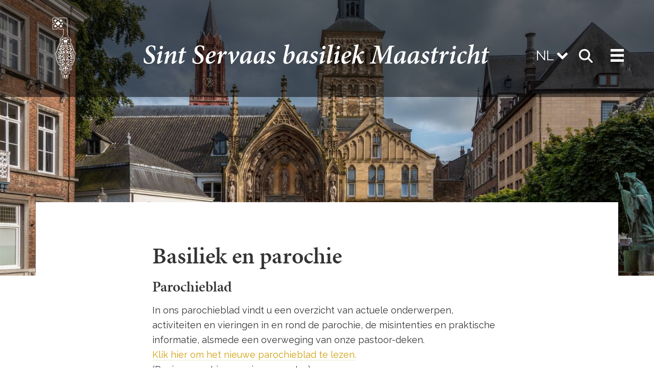

--- FILE ---
content_type: text/html; charset=UTF-8
request_url: https://www.sintservaas.nl/Basiliek-en-parochie
body_size: 4716
content:
<!DOCTYPE html>
<html class="no-js">
<head>
<meta charset="utf-8">
<meta http-equiv="X-UA-Compatible" content="IE=edge">
<meta name="viewport" content="width=device-width, initial-scale=1">
<link rel="apple-touch-icon" sizes="120x120" href="/apple-touch-icon.png">
<link rel="icon" type="image/png" sizes="32x32" href="/favicon-32x32.png">
<link rel="icon" type="image/png" sizes="16x16" href="/favicon-16x16.png">
<link rel="manifest" href="/site.webmanifest">
<link rel="mask-icon" href="/safari-pinned-tab.svg" color="#5bbad5">
<meta name="msapplication-TileColor" content="#da532c">
<meta name="theme-color" content="#ffffff">
<!-- Social meta -->
<meta property="og:title" content="Basiliek en parochie">
<meta property="og:url" content="https://www.sintservaas.nl/Basiliek-en-parochie">
<meta property="og:site_name" content="Concrete">
<meta property="og:description" content="">
<link rel="preload" as="font" crossorigin="anonymous" type="font/woff2" href="/application/themes/ztheme/less/tools/font-awesome-4.7.0/fonts/fontawesome-webfont.woff2?v=4.7.0">
<!-- SmartMenus core CSS (required) -->
<link href='/application/themes/ztheme/css/sm-core-css.css' rel='stylesheet' type='text/css'/>
<!-- "sm-blue" menu theme (optional, you can use your own CSS, too) -->
<link href='/application/themes/ztheme/css/sm-simple/sm-simple.css' rel='stylesheet' type='text/css'/>
<link href="https://fonts.googleapis.com/css?family=Raleway" rel="stylesheet">
<link href='https://use.typekit.net/fzg4fox.css' rel='stylesheet'/> <!-- minion pro schreef-->
<meta property="og:site_name" content="Concrete">
<meta property="og:locale" content="nl_NL">
<meta property="og:type" content="website">
<meta property="og:title" content="Basiliek en parochie">
<title>Basiliek en parochie</title>
<meta http-equiv="content-type" content="text/html; charset=UTF-8">
<meta name="description" content="Klik hier op bewerk om de tekst in te voeren">
<meta name="keywords" content="basiliek,parochie,klik,hier,bewerk,tekst,voeren">
<meta name="generator" content="Concrete CMS">
<link rel="canonical" href="https://www.sintservaas.nl/index.php/Basiliek-en-parochie">
<script type="text/javascript">var CCM_DISPATCHER_FILENAME="/index.php";var CCM_CID=341;var CCM_EDIT_MODE=false;var CCM_ARRANGE_MODE=false;var CCM_IMAGE_PATH="/concrete/images";var CCM_APPLICATION_URL="https://www.sintservaas.nl";var CCM_REL="";var CCM_ACTIVE_LOCALE="nl_NL";var CCM_USER_REGISTERED=false;</script>
<link href="/application/themes/ztheme/dist/css/bootstrap.min.css?v=1768748772.9725" rel="stylesheet" type="text/css" media="all">
<link href="/application/themes/ztheme/dist/css/framework.min.css?v=1768748772.9725" rel="stylesheet" type="text/css" media="all">
<link href="/concrete/css/fontawesome/all.css?ccm_nocache=57cb2f86a3135438ad1d739d5dd8206ad2fe815e" rel="stylesheet" type="text/css" media="all">
<script type="text/javascript" src="/application/themes/ztheme/js/jquery/jquery.js?ccm_nocache=57cb2f86a3135438ad1d739d5dd8206ad2fe815e"></script>
<link href="/concrete/css/features/basics/frontend.css?ccm_nocache=57cb2f86a3135438ad1d739d5dd8206ad2fe815e" rel="stylesheet" type="text/css" media="all">
<link href="/concrete/css/features/imagery/frontend.css?ccm_nocache=57cb2f86a3135438ad1d739d5dd8206ad2fe815e" rel="stylesheet" type="text/css" media="all">
<link href="/concrete/css/features/navigation/frontend.css?ccm_nocache=57cb2f86a3135438ad1d739d5dd8206ad2fe815e" rel="stylesheet" type="text/css" media="all">
<link href="/concrete/css/features/social/frontend.css?ccm_nocache=57cb2f86a3135438ad1d739d5dd8206ad2fe815e" rel="stylesheet" type="text/css" media="all">
</head>
<body class="nothome page liveMode ">
<div class="ccm-page ccm-page-id-341 page-type-page page-template-page ">
<div class="sidenav" id="mySidenav">
<nav class="menuwrap">
<ul class="nav sidebarmenu"><li class="nav-dropdown"><a href="https://www.sintservaas.nl/index.php/schatkamer/bezienswaardigheden">Schatkamer<div class="menu-sub-sign"><img class="menu-sub-sign__plus" src=/application/themes/ztheme/img/plusje.svg /><img class="menu-sub-sign__min" src=/application/themes/ztheme/img/min.svg /></div></a><ul class="hassubmenu"><li class="nav-dropdown"><a href="https://www.sintservaas.nl/index.php/schatkamer/bezienswaardigheden">Bezienswaardigheden<div class="menu-sub-sign"><img class="menu-sub-sign__plus" src=/application/themes/ztheme/img/plusje.svg /><img class="menu-sub-sign__min" src=/application/themes/ztheme/img/min.svg /></div></a><ul class="hassubmenu"><li class=""><a href="https://www.sintservaas.nl/index.php/schatkamer/bezienswaardigheden/Algemeen" target="_self" class="">Algemeen</a></li><li class=""><a href="https://www.sintservaas.nl/index.php/schatkamer/bezienswaardigheden/Sint-Servaas" target="_self" class="">Sint Servaas</a></li><li class=""><a href="https://www.sintservaas.nl/index.php/schatkamer/bezienswaardigheden/reliekhouders" target="_self" class="">Reliekhouders</a></li></ul></li><li class="nav-dropdown"><a href="https://www.sintservaas.nl/index.php/schatkamer/tentoonstellingen">Tentoonstellingen<div class="menu-sub-sign"><img class="menu-sub-sign__plus" src=/application/themes/ztheme/img/plusje.svg /><img class="menu-sub-sign__min" src=/application/themes/ztheme/img/min.svg /></div></a><ul class="hassubmenu"><li class=""><a href="https://www.sintservaas.nl/index.php/schatkamer/tentoonstellingen/Actueel" target="_self" class="">Actueel</a></li><li class=""><a href="https://www.sintservaas.nl/index.php/schatkamer/tentoonstellingen/Archief" target="_self" class="">Archief</a></li><li class=""><a href="https://www.sintservaas.nl/index.php/schatkamer/tentoonstellingen/verwacht" target="_self" class="">Verwacht</a></li></ul></li><li class="nav-dropdown"><a href="https://www.sintservaas.nl/index.php/schatkamer/contact">Contact en Informatie<div class="menu-sub-sign"><img class="menu-sub-sign__plus" src=/application/themes/ztheme/img/plusje.svg /><img class="menu-sub-sign__min" src=/application/themes/ztheme/img/min.svg /></div></a><ul class="hassubmenu"><li class=""><a href="https://www.sintservaas.nl/index.php/schatkamer/contact/openingstijden-en-prijzen" target="_self" class="">Openingstijden en prijzen</a></li><li class=""><a href="https://www.sintservaas.nl/index.php/schatkamer/contact/contacteer-ons" target="_self" class="">Contacteer ons</a></li><li class=""><a href="https://www.sintservaas.nl/index.php/schatkamer/contact/wie-zijn-wij" target="_self" class="">Wie zijn wij?</a></li></ul></li></ul></li><li class="nav-selected nav-path-selected nav-dropdown"><a href="https://www.sintservaas.nl/index.php/Basiliek-en-parochie">Basiliek en parochie<div class="menu-sub-sign"><img class="menu-sub-sign__plus" src=/application/themes/ztheme/img/plusje.svg /><img class="menu-sub-sign__min" src=/application/themes/ztheme/img/min.svg /></div></a><ul class="hassubmenu"><li class="nav-dropdown"><a href="https://www.sintservaas.nl/index.php/tekstpagina">De basiliek<div class="menu-sub-sign"><img class="menu-sub-sign__plus" src=/application/themes/ztheme/img/plusje.svg /><img class="menu-sub-sign__min" src=/application/themes/ztheme/img/min.svg /></div></a><ul class="hassubmenu"><li class=""><a href="https://www.sintservaas.nl/index.php/tekstpagina/geschiedenis" target="_self" class="">Geschiedenis</a></li><li class=""><a href="https://www.sintservaas.nl/index.php/tekstpagina/pelgrimage" target="_self" class="">Pelgrimage</a></li><li class=""><a href="https://www.sintservaas.nl/index.php/tekstpagina/bezienswaardigheden" target="_self" class="">Bezienswaardigheden</a></li><li class=""><a href="https://www.sintservaas.nl/index.php/tekstpagina/Openingstijden-en-prijzen" target="_self" class="">Openingstijden en prijzen</a></li></ul></li><li class="nav-dropdown"><a href="https://www.sintservaas.nl/index.php/Basiliek-en-parochie/Vieringen">Vieringen<div class="menu-sub-sign"><img class="menu-sub-sign__plus" src=/application/themes/ztheme/img/plusje.svg /><img class="menu-sub-sign__min" src=/application/themes/ztheme/img/min.svg /></div></a><ul class="hassubmenu"><li class=""><a href="https://www.sintservaas.nl/index.php/Basiliek-en-parochie/Vieringen/Missen" target="_self" class="">Missen</a></li><li class=""><a href="https://www.sintservaas.nl/index.php/Basiliek-en-parochie/Vieringen/Vieringen" target="_self" class="">Overige vieringen</a></li><li class=""><a href="https://www.sintservaas.nl/index.php/heiligdomsvaart" target="_self" class="">Heiligdomsvaart</a></li></ul></li><li class="nav-dropdown"><a href="https://www.sintservaas.nl/index.php/Veelgestelde-vragen">Veelgestelde vragen<div class="menu-sub-sign"><img class="menu-sub-sign__plus" src=/application/themes/ztheme/img/plusje.svg /><img class="menu-sub-sign__min" src=/application/themes/ztheme/img/min.svg /></div></a><ul class="hassubmenu"><li class=""><a href="https://www.sintservaas.nl/index.php/Veelgestelde-vragen/misintenties-opgeven" target="_self" class="">Misintenties opgeven</a></li><li class=""><a href="https://www.sintservaas.nl/index.php/Veelgestelde-vragen/mijn-kind-laten-dopen" target="_self" class="">Mijn kind laten dopen</a></li><li class=""><a href="https://www.sintservaas.nl/index.php/Veelgestelde-vragen/de-eh-communie-regelen" target="_self" class="">De E.H. Communie regelen</a></li><li class=""><a href="https://www.sintservaas.nl/index.php/Veelgestelde-vragen/het-h-vormsel-ontvangen" target="_self" class="">Het H. Vormsel ontvangen</a></li><li class=""><a href="https://www.sintservaas.nl/index.php/Veelgestelde-vragen/trouwen-de-basiliek" target="_self" class="">Trouwen in de basiliek</a></li><li class=""><a href="https://www.sintservaas.nl/index.php/Veelgestelde-vragen/een-huisbezoek-aanvragen" target="_self" class="">Een huisbezoek aanvragen</a></li><li class=""><a href="https://www.sintservaas.nl/index.php/Veelgestelde-vragen/ziekenbezoek-of-communie" target="_self" class="">Ziekenbezoek of - communie</a></li><li class=""><a href="https://www.sintservaas.nl/index.php/Veelgestelde-vragen/een-ziekenzalving-aanvragen" target="_self" class="">Een ziekenzalving aanvragen</a></li><li class=""><a href="https://www.sintservaas.nl/index.php/Veelgestelde-vragen/een-kerkelijke-uitvaart-regelen" target="_self" class="">Een kerkelijke uitvaart regelen</a></li><li class=""><a href="https://www.sintservaas.nl/index.php/Veelgestelde-vragen/een-biechtafspraak-maken" target="_self" class="">Een biechtafspraak maken</a></li><li class=""><a href="https://www.sintservaas.nl/index.php/Veelgestelde-vragen/een-gedenktegel-aanv" target="_self" class="">Een gedenktegel aanvragen</a></li><li class=""><a href="https://www.sintservaas.nl/index.php/Veelgestelde-vragen/vrijwilliger-worden" target="_self" class="">Vrijwilliger worden</a></li><li class=""><a href="https://www.sintservaas.nl/index.php/Veelgestelde-vragen/een-adres-wijziging-doorgeven" target="_self" class="">Een (adres)wijziging doorgeven</a></li><li class=""><a href="https://www.sintservaas.nl/index.php/Veelgestelde-vragen/corona-update" target="_self" class="">Corona update</a></li></ul></li><li class="nav-dropdown"><a href="https://www.sintservaas.nl/index.php/Organisatie">Organisatie<div class="menu-sub-sign"><img class="menu-sub-sign__plus" src=/application/themes/ztheme/img/plusje.svg /><img class="menu-sub-sign__min" src=/application/themes/ztheme/img/min.svg /></div></a><ul class="hassubmenu"><li class=""><a href="https://www.sintservaas.nl/index.php/Organisatie/pastoraal-team" target="_self" class="">Pastoraal team</a></li><li class=""><a href="https://www.sintservaas.nl/index.php/Organisatie/kerkbestuur" target="_self" class="">Kerkbestuur</a></li><li class=""><a href="https://www.sintservaas.nl/index.php/Organisatie/parochiebureau" target="_self" class="">Parochiebureau</a></li><li class=""><a href="https://www.sintservaas.nl/index.php/Organisatie/parochieblad" target="_self" class="">Parochieblad</a></li><li class=""><a href="https://www.sintservaas.nl/index.php/Organisatie/kerkbijdragen" target="_self" class="">Kerkbijdragen</a></li></ul></li><li class="nav-dropdown"><a href="https://www.sintservaas.nl/index.php/Basiliek-en-parochie/De-Servaas-gemeenschap">De Servaas gemeenschap<div class="menu-sub-sign"><img class="menu-sub-sign__plus" src=/application/themes/ztheme/img/plusje.svg /><img class="menu-sub-sign__min" src=/application/themes/ztheme/img/min.svg /></div></a><ul class="hassubmenu"><li class=""><a href="https://www.sintservaas.nl/index.php/Basiliek-en-parochie/De-Servaas-gemeenschap/vereniging-het-graf-van-sint-servaas" target="_self" class="">Vereniging Het Graf van Sint Servaas</a></li><li class=""><a href="https://www.sintservaas.nl/index.php/Basiliek-en-parochie/De-Servaas-gemeenschap/sint-servaasgilde" target="_self" class="">Sint Servaasgilde</a></li><li class=""><a href="https://www.sintservaas.nl/index.php/Basiliek-en-parochie/De-Servaas-gemeenschap/broederschap-sint-servaas" target="_self" class="">Broederschap Sint Servaas</a></li><li class=""><a href="https://www.sintservaas.nl/index.php/Basiliek-en-parochie/De-Servaas-gemeenschap/klokkenluidersgilde" target="_self" class="">Klokkenluidersgilde</a></li><li class=""><a href="https://www.sintservaas.nl/index.php/Basiliek-en-parochie/De-Servaas-gemeenschap/sint-vincentiusverening" target="_self" class="">Sint Vincentiusvereniging</a></li><li class=""><a href="https://www.sintservaas.nl/index.php/Basiliek-en-parochie/De-Servaas-gemeenschap/broederschap-heilige-barbara" target="_self" class="">Broederschap Heilige Barbara</a></li><li class=""><a href="https://www.sintservaas.nl/index.php/Basiliek-en-parochie/De-Servaas-gemeenschap/processiecomite" target="_self" class="">Processiecomit&eacute;</a></li><li class=""><a href="https://www.sintservaas.nl/index.php/Basiliek-en-parochie/De-Servaas-gemeenschap/Deken-Hanneman-Stichting" target="_self" class="">Deken Hanneman Stichting</a></li><li class=""><a href="https://www.sintservaas.nl/index.php/Basiliek-en-parochie/De-Servaas-gemeenschap/Misdienaars-Acolieten-Lectoren" target="_self" class="">Misdienaars, Acolieten &amp; Lectoren</a></li><li class=""><a href="https://www.sintservaas.nl/index.php/Basiliek-en-parochie/De-Servaas-gemeenschap/zangkoren" target="_self" class="">Zangkoren</a></li></ul></li><li class="nav-dropdown"><a href="https://www.sintservaas.nl/index.php/Basiliek-en-parochie/contact-en-informatie">Contact en informatie<div class="menu-sub-sign"><img class="menu-sub-sign__plus" src=/application/themes/ztheme/img/plusje.svg /><img class="menu-sub-sign__min" src=/application/themes/ztheme/img/min.svg /></div></a><ul class="hassubmenu"><li class=""><a href="https://www.sintservaas.nl/index.php/Basiliek-en-parochie/contact-en-informatie/Bereikbaarheid" target="_self" class="">Bereikbaarheid</a></li></ul></li></ul></li><li class="nav-dropdown"><a href="https://www.sintservaas.nl/index.php/muziek-de-basiliek">Muziek in de Basiliek<div class="menu-sub-sign"><img class="menu-sub-sign__plus" src=/application/themes/ztheme/img/plusje.svg /><img class="menu-sub-sign__min" src=/application/themes/ztheme/img/min.svg /></div></a><ul class="hassubmenu"><li class=""><a href="https://www.sintservaas.nl/index.php/muziek-de-basiliek/muziek-de-liturgie" target="_self" class="">Muziek in de liturgie</a></li><li class="nav-dropdown"><a href="https://www.sintservaas.nl/index.php/muziek-de-basiliek/Programma">Programma<div class="menu-sub-sign"><img class="menu-sub-sign__plus" src=/application/themes/ztheme/img/plusje.svg /><img class="menu-sub-sign__min" src=/application/themes/ztheme/img/min.svg /></div></a><ul class="hassubmenu"><li class=""><a href="https://www.sintservaas.nl/index.php/muziek-de-basiliek/Programma/musica-sacra" target="_self" class="">Musica Sacra</a></li><li class=""><a href="https://www.sintservaas.nl/index.php/muziek-de-basiliek/Programma/pro-organo" target="_self" class="">Pro organo</a></li></ul></li></ul></li><li class=""><a href="https://www.sintservaas.nl/index.php/nieuws" target="_self" class="">Nieuws</a></li><li class=""><a href="https://www.sintservaas.nl/index.php/rondleidingen" target="_self" class="">Rondleidingen</a></li><li class=""><a href="https://www.sintservaas.nl/index.php/zoek" target="_self" class="">Zoek</a></li><li class=""><a href="https://www.sintservaas.nl/index.php/servaasweek" target="_self" class="">Servaasweek</a></li><li class=""><a href="https://www.sintservaas.nl/index.php/pasen" target="_self" class="">Paastriduum</a></li><li class=""><a href="https://www.sintservaas.nl/index.php/kerstperiode-en-jaarwisseling" target="_self" class="">Kerstperiode en jaarwisseling</a></li></ul> </nav>
</div>
<div id="page-wrap">
<div class="paginafoto">
<div class="achtergrondfoto" style="background-image:url(https://www.sintservaas.nl/application/files/cache/thumbnails/istock-613563002-6775c8dc6645ea1742f4eae68550a45a.jpg);">
</div>
<img class="mobile-foto" src="https://www.sintservaas.nl/application/files/cache/thumbnails/istock-613563002-6775c8dc6645ea1742f4eae68550a45a.jpg" />
</div>
<div class="page-header ">
<div class="container container-servaas">
<div class="row">
<div class="col-header1 alignmiddel sleutelwrap">
<a href="/"><img
id="logosleutel" class="imgresponsive"
src="/application/themes/ztheme/img/logosleutel.svg"/></a><br>
</div>
<div class="col-header2 alignmiddel">
<a href="/"><img
id="logotekst" class="imgresponsive"
src="/application/themes/ztheme/img/SintServaasBasiliek.svg"/></a>
</div>
<div class="col-header3">
<div class="lang-switch">
<span class="current-lang">nl</span>
<ul class="language-options">
<li><a href="/en/Basilica-and-parish">EN</a>
</li>
</ul>
</div>
<a href="/zoek" class="search">
<svg xmlns="http://www.w3.org/2000/svg" viewBox="0 0 512 512">
<!--! Font Awesome Pro 6.2.1 by @fontawesome - https://fontawesome.com License - https://fontawesome.com/license (Commercial License) Copyright 2022 Fonticons, Inc. -->
<path d="M416 208c0 45.9-14.9 88.3-40 122.7L502.6 457.4c12.5 12.5 12.5 32.8 0 45.3s-32.8 12.5-45.3 0L330.7 376c-34.4 25.2-76.8 40-122.7 40C93.1 416 0 322.9 0 208S93.1 0 208 0S416 93.1 416 208zM208 352c79.5 0 144-64.5 144-144s-64.5-144-144-144S64 128.5 64 208s64.5 144 144 144z"/>
</svg>
</a>
<a href="#" id="menu-button" class="collapsed">
<div id="burgerwrap">
<div id="burger">
<div id="bread1" class="burgerslice"></div>
<div id="meat" class="burgerslice"></div>
<div id="bread2" class="burgerslice"></div>
</div>
</div>
</a>
</div>
</div>
</div> <!-- \.container -->
</div>
<div class="header-offset"></div>
<main class="page">
<div class="container">
<div class="mainwrapper">
<h1 class="ccm-block-page-title page-title">Basiliek en parochie</h1>
<h2>Parochieblad</h2>
<p>In ons parochieblad vindt u een overzicht van actuele onderwerpen, activiteiten en vieringen in en rond de parochie, de misintenties en praktische informatie, alsmede een overweging van onze pastoor-deken.&nbsp;<br />
<a href="https://www.rle-ict.nl/Parochieblad_Servaas_1-2026.pdf" target="_blank">Klik hier om het nieuwe parochieblad te lezen.</a><br />
(Pagina opent in een nieuw venster.)</p>
<h2>Dekenaal Nieuws</h2>
<p><a href="https://www.rkmaastricht.nl/index.php/2024/12/05/dekenale-nieuws-kerstnummer-de-brug-van-oud-naar-nieuw/" target="_blank">Klik hier om het Dekenaal Nieuws Kerst 2024 te lezen.</a><br />
(Pagina opent in een nieuw venster.)</p>
<h2>Heilige Missen</h2>
<p><a href="https://www.sintservaas.nl/Basiliek-en-parochie/Vieringen">Klik hier voor een overzicht van Heilige Missen in de Sint Servaas.</a></p>
<h2>Givt-app</h2>
<p><a href="https://www.givtapp.net" target="_blank">Klik hier voor informatie over de Givt-app.</a>&nbsp;Met deze app kunt u deelnemen aan de <strong>collecte</strong> en ook in de huidige coronatijd blijven geven aan uw kerk.<br />
(Pagina opent in een nieuw venster.)</p>
</div>
</div>
</main>
<script src="/application/themes/ztheme/js/vendor/jquery.smartmenus.js" type="text/javascript"></script>
<footer class="global-footer">
<div class="global-footer__bottom">
<div class="container">
<div class="row">
<div class="col-md-9">
<ul class="footer-nav"><li class="nav-first nav-dropdown footercolumn"><a href="https://www.sintservaas.nl/index.php/schatkamer/bezienswaardigheden" target="_self" class="footer-firstitem">Schatkamer</a><ul><li class="nav-first"><a href="https://www.sintservaas.nl/index.php/schatkamer/bezienswaardigheden" target="_self" class="nav-first">Bezienswaardigheden</a></li><li class=""><a href="https://www.sintservaas.nl/index.php/schatkamer/tentoonstellingen" target="_self" class="">Tentoonstellingen</a></li><li class=""><a href="https://www.sintservaas.nl/index.php/schatkamer/contact" target="_self" class="">Contact en Informatie</a></li></ul></li><li class="nav-selected nav-path-selected nav-dropdown footercolumn"><a href="https://www.sintservaas.nl/index.php/Basiliek-en-parochie" target="_self" class="footer-firstitem">Basiliek en parochie</a><ul><li class="nav-first"><a href="https://www.sintservaas.nl/index.php/tekstpagina" target="_self" class="nav-first">De basiliek</a></li><li class=""><a href="https://www.sintservaas.nl/index.php/Basiliek-en-parochie/Vieringen" target="_self" class="">Vieringen</a></li><li class=""><a href="https://www.sintservaas.nl/index.php/Veelgestelde-vragen" target="_self" class="">Veelgestelde vragen</a></li><li class=""><a href="https://www.sintservaas.nl/index.php/Organisatie" target="_self" class="">Organisatie</a></li><li class=""><a href="https://www.sintservaas.nl/index.php/Basiliek-en-parochie/De-Servaas-gemeenschap" target="_self" class="">De Servaas gemeenschap</a></li><li class=""><a href="https://www.sintservaas.nl/index.php/Basiliek-en-parochie/contact-en-informatie" target="_self" class="">Contact en informatie</a></li></ul></li><li class="nav-dropdown footercolumn"><a href="https://www.sintservaas.nl/index.php/muziek-de-basiliek" target="_self" class="footer-firstitem">Muziek in de Basiliek</a><ul><li class="nav-first"><a href="https://www.sintservaas.nl/index.php/muziek-de-basiliek/muziek-de-liturgie" target="_self" class="nav-first">Muziek in de liturgie</a></li><li class=""><a href="https://www.sintservaas.nl/index.php/muziek-de-basiliek/Programma" target="_self" class="">Programma</a></li></ul></li><li class="footercolumn"><a href="https://www.sintservaas.nl/index.php/nieuws" target="_self" class="footer-firstitem">Nieuws</a></li><li class="footercolumn"><a href="https://www.sintservaas.nl/index.php/rondleidingen" target="_self" class="footer-firstitem">Rondleidingen</a></li><li class="footercolumn"><a href="https://www.sintservaas.nl/index.php/zoek" target="_self" class="footer-firstitem">Zoek</a></li><li class="footercolumn"><a href="https://www.sintservaas.nl/index.php/servaasweek" target="_self" class="footer-firstitem">Servaasweek</a></li><li class="footercolumn"><a href="https://www.sintservaas.nl/index.php/pasen" target="_self" class="footer-firstitem">Paastriduum</a></li><li class="footercolumn"><a href="https://www.sintservaas.nl/index.php/kerstperiode-en-jaarwisseling" target="_self" class="footer-firstitem">Kerstperiode en jaarwisseling</a></li></ul>
</div>
<div class="col-md-3 global-footer__bottom--right">
<a href="https://www.limburgserfgoed.nl/home.html" target="_blank" rel="noopener noreferrer"><img src="/application/files/2216/7283/1765/limburgserfgoed-logo.png" alt="Limburgs Erfgoed" width="550" height="250" class="ccm-image-block img-fluid bID-2839"></a>
<a href="https://www.sintservaas.nl/index.php/en/news/michelin-stars" target="_blank" rel="noopener noreferrer"><img src="/application/files/4917/3188/0607/Sticker_GV_2024_EN_-_2_stars.jpg" alt="Michelin sterren" width="1882" height="1882" class="ccm-image-block img-fluid bID-4116"></a>
</div>
<div class="col-xs-12">
<div id="ccm-block-social-links2681" class="ccm-block-social-links">
<ul class="list-inline">
<li class="list-inline-item">
<a target="_blank" rel="noopener noreferrer" href="https://www.instagram.com/schatkamersintservaas/"
aria-label="Instagram"><i class="fab fa-instagram" aria-hidden="true" title="Instagram"></i></a>
</li>
</ul>
</div>
</div>
</div>
</div>
</div>
</footer>
</div> <!-- pagewrap -->
</div><!-- /.ccm-page -->
<script type="text/javascript" src="/application/themes/ztheme/js/bootstrap.min.js?ccm_nocache=57cb2f86a3135438ad1d739d5dd8206ad2fe815e"></script>
<script type="text/javascript" src="/application/themes/ztheme/js/addClickToDiv.js?ccm_nocache=57cb2f86a3135438ad1d739d5dd8206ad2fe815e"></script>
<script type="text/javascript" src="/application/themes/ztheme/js/main.js?ccm_nocache=57cb2f86a3135438ad1d739d5dd8206ad2fe815e"></script>
<script type="text/javascript" src="/concrete/js/features/imagery/frontend.js?ccm_nocache=57cb2f86a3135438ad1d739d5dd8206ad2fe815e"></script>
<script type="text/javascript" src="/concrete/js/features/navigation/frontend.js?ccm_nocache=57cb2f86a3135438ad1d739d5dd8206ad2fe815e"></script>
</body>
</html>

--- FILE ---
content_type: text/css
request_url: https://www.sintservaas.nl/application/themes/ztheme/css/sm-simple/sm-simple.css
body_size: 2087
content:
/*
---------------------------------------------------------------
  Note that styles you apply to the main menu items are inherited by the sub menus items too.
  If you'd like to avoid this, you could use child selectors (not supported by IE6) - for example:
  .sm-simple > li > a { ... } instead of .sm-simple a { ... }
---------------------------------------------------------------*/


/* Menu box
===================*/
@media screen and (min-width:0px)and(max-width: 992px){ .sm-simple ul{padding-top: 0;padding-bottom: 0;}}
@media screen and (min-width:992px){.sm-simple ul{padding-bottom: 20px;}}
	.sm-simple ul {
        z-index: 1;
		/*background: #fff;*/
	}


/* Menu items
===================*/

	.sm-simple a {
		padding:6px 15px;
		color:#fff;
		font-size:18px;
		line-height:22px;
		font-family:minion-pro,sans-serif;
		font-weight: 600;
		text-decoration:none;
        -webkit-font-smoothing: antialiased;
        font-smoothing:antialiased;

	}

@media (min-width: 1300px) {

	.sm-simple a {
		font-size: 19px;
	}
}

.sm-simple ul li a {

    	text-transform: none;
		color: #000;
}
	/* 1e niveau higlight */
	.sm-simple>li>a.highlighted {
		/* border-left:1px solid #B3E9FB; #bbb; */
		/* border-right:1px solid #B3E9FB;  #bbb; */
		/* border-top:1px solid #B3E9FB; #bbb; */



	}

	/* current items - add the class manually to some item or check the "markCurrentItem" script option */
	.sm-simple a.current, .sm-simple a.current:hover, .sm-simple a.current:focus, .sm-simple a.current:active {
/*  
		background:#555;
		color:#fff;
*/
	}
	.sm-simple a.has-submenu {
		/*padding-right:32px;*/   /* rw*/
	}
 	.sm-simple ul a.has-submenu,
	.sm-simple-vertical a.has-submenu {
		padding-right:23px;
	}


/* Sub menu indicators
===================*/

	/*.sm-simple a span.sub-arrow {*/
		/*position:absolute;*/
		/*right:12px;*/
		/*top:50%;*/
		/*margin-top:-8px;*/
		/*width:16px;*/
		/*height:16px;*/
		/*line-height:16px;*/
	/*}*/
 	/*.sm-simple ul a span.sub-arrow,*/
	/*.sm-simple-vertical a span.sub-arrow {*/
		/*right:auto;*/
		/*margin-left:-14px;*/
	/*}*/

/* Sub menu indicators
===================*/

/* gekopieerd uit mint */
.sm-simple>li a span.sub-arrow {
	display: none;
}

.sm-simple li ul a span.sub-arrow {
	display: block;
}

.sm-simple a span.sub-arrow {
	position:absolute;
	right:17px;
	top:50%;
	margin-top:-3px;
	/* we will use one-side border to create a triangle so that we don't use a real background image, of course, you can use a real image if you like too */
	width:0;
	height:0;
	overflow:hidden;
	border-top:6px solid #000; /* tweak size of the arrow */
	border-left:4px dashed transparent;
	border-right:4px dashed transparent;
}

.sm-simple a:hover span.sub-arrow, .sm-simple a:focus span.sub-arrow, .sm-simple a:active span.sub-arrow {
	border-top-color:#F6FFED;
}
.sm-simple a.highlighted span.sub-arrow {
	border-top-color:#fff;
}
.sm-simple a span.sub-arrow,
.sm-simple ul a span.sub-arrow {
	right:15px;
	margin-top:-4px;
	border-left:6px solid #000; /* tweak size of the arrow */
	border-top:4px dashed transparent;
	border-bottom:4px dashed transparent;
}
.sm-simple-vertical a:hover span.sub-arrow, .sm-simple-vertical a:focus span.sub-arrow, .sm-simple-vertical a:active span.sub-arrow,
.sm-simple-vertical a.highlighted span.sub-arrow,
.sm-simple ul a:hover span.sub-arrow, .sm-simple ul a:focus span.sub-arrow, .sm-simple ul a:active span.sub-arrow,
.sm-simple ul a.highlighted span.sub-arrow {
	border-left-color:#F6FFED;
	border-top-color:transparent;
}

/* einde gekopieerd uit mint */

/* Items separators
===================*/

	.sm-simple li {
		/*border-left:1px solid #f3f3f3;*/
	}
	.sm-simple li:first-child {
		border-left:0;
	}
	.sm-simple ul li,
	.sm-simple-vertical li {
		border-left:0;
		/*border-top:1px solid #f3f3f3;*/
	}
	.sm-simple ul li:first-child,
	.sm-simple-vertical li:first-child {
		border-top:0;
	}


/* Scrolling arrows containers for tall sub menus - test sub menu: "Sub test" -> "more..." -> "more..." in the default download package
===================*/

	.sm-simple span.scroll-up, .sm-simple span.scroll-down {
		position:absolute;
		display:none;
		visibility:hidden;
		overflow:hidden;
		border:solid #bbb;
		border-width:1px 0;
		background:#fff;
		height:22px;
		/* width and position will be automatically set by the script */
	}
	.sm-simple span.scroll-up-arrow, .sm-simple span.scroll-down-arrow {
		position:absolute;
		top:-2px;
		left:50%;
		margin-left:-8px;
		/* we will use one-side border to create a triangle so that we don't use a real background image, of course, you can use a real image if you like too */
		width:0;
		height:0;
		overflow:hidden;
		border-width:8px; /* tweak size of the arrow */
		border-style:dashed dashed solid dashed;
		border-color:transparent transparent #555 transparent;
	}
	.sm-simple span.scroll-down-arrow {
		top:6px;
		border-style:solid dashed dashed dashed;
		border-color:#555 transparent transparent transparent;
	}


/*
---------------------------------------------------------------
  Responsiveness
  These will make the sub menus collapsible when the screen width is too small.
---------------------------------------------------------------*/


@media screen and (max-width: 992px) {

	/* The following will make the sub menus collapsible for small screen devices (it's not recommended editing these) */
	ul.sm-simple{width:auto !important;}
	ul.sm-simple ul{display:none;position:static !important;top:auto !important;left:auto !important;margin-left:0 !important;margin-top:0 !important;width:auto !important;min-width:0 !important;max-width:none !important;}
	ul.sm-simple>li{float:none;}
	ul.sm-simple>li>a,ul.sm-simple ul.sm-nowrap>li>a{white-space:normal;}
	ul.sm-simple iframe{display:none;}

	/* Uncomment this rule to disable completely the sub menus for small screen devices */
	/*.sm-simple ul, .sm-simple span.sub-arrow, .sm-simple iframe {
		display:none !important;
	}*/


/* Menu box
===================*/

	.sm-simple ul {
		border:0;
		/* darken the background of the sub menus */
		-moz-box-shadow:none;
		-webkit-box-shadow:none;
		box-shadow:none;
	}


/* Menu items
===================*/

	.sm-simple a {
		padding-top:13px;
		padding-bottom:13px;
		background:transparent !important;
		text-align: center;

		font-size:28px;
		line-height:34px;

	}
	.sm-simple a.current {
		background:#555 !important;

	}
	.sm-simple a.has-submenu {
		padding-right:23px;
	}
	/* add some text indentation for the 2+ level sub menu items */
	.sm-simple ul a {
		border-left:8px solid transparent;
	}
	.sm-simple ul ul a {
		border-left:16px solid transparent;
	}
	.sm-simple ul ul ul a {
		border-left:24px solid transparent;
	}
	.sm-simple ul ul ul ul a {
		border-left:32px solid transparent;
	}
	.sm-simple ul ul ul ul ul a {
		border-left:40px solid transparent;
	}


/* Sub menu indicators
===================*/

	.sm-simple a span.sub-arrow {
		right:auto;
		margin-left:-14px;
	}
	/* Hide sub indicator when item is expanded - we enable the item link when it's expanded */
	.sm-simple a.highlighted span.sub-arrow {
		display:none !important;
	}


/* Items separators
===================*/

	.sm-simple li {
		border-left:0;
		/*border-top:1px solid rgba(255,255,255,0.5) !important;*/
	}
	.sm-simple li:first-child {
		border-top:0 !important;
	}

}

--- FILE ---
content_type: text/css
request_url: https://www.sintservaas.nl/application/themes/ztheme/dist/css/framework.min.css?v=1768748772.9725
body_size: 12663
content:
#ccm-popover-menu-container a[data-menu-action=edit-area-design]{display:none!important}.ccm-notification-help-launcher{display:none!important}
/*!
 *  Font Awesome 4.7.0 by @davegandy - http://fontawesome.io - @fontawesome
 *  License - http://fontawesome.io/license (Font: SIL OFL 1.1, CSS: MIT License)
 */@font-face{font-family:FontAwesome;font-style:normal;font-weight:400;src:url(/fonts/ztheme/fontawesome-webfont.eot?8b43027f47b20503057dfbbaa9401fef);src:url(/fonts/ztheme/fontawesome-webfont.eot?8b43027f47b20503057dfbbaa9401fef?#iefix&v=4.7.0) format("embedded-opentype"),url(/fonts/ztheme/fontawesome-webfont.woff2?20fd1704ea223900efa9fd4e869efb08) format("woff2"),url(/fonts/ztheme/fontawesome-webfont.woff?f691f37e57f04c152e2315ab7dbad881) format("woff"),url(/fonts/ztheme/fontawesome-webfont.ttf?1e59d2330b4c6deb84b340635ed36249) format("truetype"),url(/fonts/ztheme/fontawesome-webfont.svg?c1e38fd9e0e74ba58f7a2b77ef29fdd3#fontawesomeregular) format("svg")}.fa{-webkit-font-smoothing:antialiased;-moz-osx-font-smoothing:grayscale;display:inline-block;font:normal normal normal 14px/1 FontAwesome;font-size:inherit;text-rendering:auto}.fa-lg{font-size:1.33333333em;line-height:.75em;vertical-align:-15%}.fa-2x{font-size:2em}.fa-3x{font-size:3em}.fa-4x{font-size:4em}.fa-5x{font-size:5em}.fa-fw{text-align:center;width:1.28571429em}.fa-ul{list-style-type:none;margin-left:2.14285714em;padding-left:0}.fa-ul>li{position:relative}.fa-li{left:-2.14285714em;position:absolute;text-align:center;top:.14285714em;width:2.14285714em}.fa-li.fa-lg{left:-1.85714286em}.fa-border{border:.08em solid #eee;border-radius:.1em;padding:.2em .25em .15em}.fa-pull-left{float:left}.fa-pull-right{float:right}.fa.fa-pull-left{margin-right:.3em}.fa.fa-pull-right{margin-left:.3em}.pull-right{float:right}.pull-left{float:left}.fa.pull-left{margin-right:.3em}.fa.pull-right{margin-left:.3em}.fa-spin{animation:fa-spin 2s linear infinite}.fa-pulse{animation:fa-spin 1s steps(8) infinite}@keyframes fa-spin{0%{transform:rotate(0deg)}to{transform:rotate(359deg)}}.fa-rotate-90{-ms-filter:"progid:DXImageTransform.Microsoft.BasicImage(rotation=1)";transform:rotate(90deg)}.fa-rotate-180{-ms-filter:"progid:DXImageTransform.Microsoft.BasicImage(rotation=2)";transform:rotate(180deg)}.fa-rotate-270{-ms-filter:"progid:DXImageTransform.Microsoft.BasicImage(rotation=3)";transform:rotate(270deg)}.fa-flip-horizontal{-ms-filter:"progid:DXImageTransform.Microsoft.BasicImage(rotation=0, mirror=1)";transform:scaleX(-1)}.fa-flip-vertical{-ms-filter:"progid:DXImageTransform.Microsoft.BasicImage(rotation=2, mirror=1)";transform:scaleY(-1)}:root .fa-flip-horizontal,:root .fa-flip-vertical,:root .fa-rotate-180,:root .fa-rotate-270,:root .fa-rotate-90{filter:none}.fa-stack{display:inline-block;height:2em;line-height:2em;position:relative;vertical-align:middle;width:2em}.fa-stack-1x,.fa-stack-2x{left:0;position:absolute;text-align:center;width:100%}.fa-stack-1x{line-height:inherit}.fa-stack-2x{font-size:2em}.fa-inverse{color:#fff}.fa-glass:before{content:"\f000"}.fa-music:before{content:"\f001"}.fa-search:before{content:"\f002"}.fa-envelope-o:before{content:"\f003"}.fa-heart:before{content:"\f004"}.fa-star:before{content:"\f005"}.fa-star-o:before{content:"\f006"}.fa-user:before{content:"\f007"}.fa-film:before{content:"\f008"}.fa-th-large:before{content:"\f009"}.fa-th:before{content:"\f00a"}.fa-th-list:before{content:"\f00b"}.fa-check:before{content:"\f00c"}.fa-close:before,.fa-remove:before,.fa-times:before{content:"\f00d"}.fa-search-plus:before{content:"\f00e"}.fa-search-minus:before{content:"\f010"}.fa-power-off:before{content:"\f011"}.fa-signal:before{content:"\f012"}.fa-cog:before,.fa-gear:before{content:"\f013"}.fa-trash-o:before{content:"\f014"}.fa-home:before{content:"\f015"}.fa-file-o:before{content:"\f016"}.fa-clock-o:before{content:"\f017"}.fa-road:before{content:"\f018"}.fa-download:before{content:"\f019"}.fa-arrow-circle-o-down:before{content:"\f01a"}.fa-arrow-circle-o-up:before{content:"\f01b"}.fa-inbox:before{content:"\f01c"}.fa-play-circle-o:before{content:"\f01d"}.fa-repeat:before,.fa-rotate-right:before{content:"\f01e"}.fa-refresh:before{content:"\f021"}.fa-list-alt:before{content:"\f022"}.fa-lock:before{content:"\f023"}.fa-flag:before{content:"\f024"}.fa-headphones:before{content:"\f025"}.fa-volume-off:before{content:"\f026"}.fa-volume-down:before{content:"\f027"}.fa-volume-up:before{content:"\f028"}.fa-qrcode:before{content:"\f029"}.fa-barcode:before{content:"\f02a"}.fa-tag:before{content:"\f02b"}.fa-tags:before{content:"\f02c"}.fa-book:before{content:"\f02d"}.fa-bookmark:before{content:"\f02e"}.fa-print:before{content:"\f02f"}.fa-camera:before{content:"\f030"}.fa-font:before{content:"\f031"}.fa-bold:before{content:"\f032"}.fa-italic:before{content:"\f033"}.fa-text-height:before{content:"\f034"}.fa-text-width:before{content:"\f035"}.fa-align-left:before{content:"\f036"}.fa-align-center:before{content:"\f037"}.fa-align-right:before{content:"\f038"}.fa-align-justify:before{content:"\f039"}.fa-list:before{content:"\f03a"}.fa-dedent:before,.fa-outdent:before{content:"\f03b"}.fa-indent:before{content:"\f03c"}.fa-video-camera:before{content:"\f03d"}.fa-image:before,.fa-photo:before,.fa-picture-o:before{content:"\f03e"}.fa-pencil:before{content:"\f040"}.fa-map-marker:before{content:"\f041"}.fa-adjust:before{content:"\f042"}.fa-tint:before{content:"\f043"}.fa-edit:before,.fa-pencil-square-o:before{content:"\f044"}.fa-share-square-o:before{content:"\f045"}.fa-check-square-o:before{content:"\f046"}.fa-arrows:before{content:"\f047"}.fa-step-backward:before{content:"\f048"}.fa-fast-backward:before{content:"\f049"}.fa-backward:before{content:"\f04a"}.fa-play:before{content:"\f04b"}.fa-pause:before{content:"\f04c"}.fa-stop:before{content:"\f04d"}.fa-forward:before{content:"\f04e"}.fa-fast-forward:before{content:"\f050"}.fa-step-forward:before{content:"\f051"}.fa-eject:before{content:"\f052"}.fa-chevron-left:before{content:"\f053"}.fa-chevron-right:before{content:"\f054"}.fa-plus-circle:before{content:"\f055"}.fa-minus-circle:before{content:"\f056"}.fa-times-circle:before{content:"\f057"}.fa-check-circle:before{content:"\f058"}.fa-question-circle:before{content:"\f059"}.fa-info-circle:before{content:"\f05a"}.fa-crosshairs:before{content:"\f05b"}.fa-times-circle-o:before{content:"\f05c"}.fa-check-circle-o:before{content:"\f05d"}.fa-ban:before{content:"\f05e"}.fa-arrow-left:before{content:"\f060"}.fa-arrow-right:before{content:"\f061"}.fa-arrow-up:before{content:"\f062"}.fa-arrow-down:before{content:"\f063"}.fa-mail-forward:before,.fa-share:before{content:"\f064"}.fa-expand:before{content:"\f065"}.fa-compress:before{content:"\f066"}.fa-plus:before{content:"\f067"}.fa-minus:before{content:"\f068"}.fa-asterisk:before{content:"\f069"}.fa-exclamation-circle:before{content:"\f06a"}.fa-gift:before{content:"\f06b"}.fa-leaf:before{content:"\f06c"}.fa-fire:before{content:"\f06d"}.fa-eye:before{content:"\f06e"}.fa-eye-slash:before{content:"\f070"}.fa-exclamation-triangle:before,.fa-warning:before{content:"\f071"}.fa-plane:before{content:"\f072"}.fa-calendar:before{content:"\f073"}.fa-random:before{content:"\f074"}.fa-comment:before{content:"\f075"}.fa-magnet:before{content:"\f076"}.fa-chevron-up:before{content:"\f077"}.fa-chevron-down:before{content:"\f078"}.fa-retweet:before{content:"\f079"}.fa-shopping-cart:before{content:"\f07a"}.fa-folder:before{content:"\f07b"}.fa-folder-open:before{content:"\f07c"}.fa-arrows-v:before{content:"\f07d"}.fa-arrows-h:before{content:"\f07e"}.fa-bar-chart-o:before,.fa-bar-chart:before{content:"\f080"}.fa-twitter-square:before{content:"\f081"}.fa-facebook-square:before{content:"\f082"}.fa-camera-retro:before{content:"\f083"}.fa-key:before{content:"\f084"}.fa-cogs:before,.fa-gears:before{content:"\f085"}.fa-comments:before{content:"\f086"}.fa-thumbs-o-up:before{content:"\f087"}.fa-thumbs-o-down:before{content:"\f088"}.fa-star-half:before{content:"\f089"}.fa-heart-o:before{content:"\f08a"}.fa-sign-out:before{content:"\f08b"}.fa-linkedin-square:before{content:"\f08c"}.fa-thumb-tack:before{content:"\f08d"}.fa-external-link:before{content:"\f08e"}.fa-sign-in:before{content:"\f090"}.fa-trophy:before{content:"\f091"}.fa-github-square:before{content:"\f092"}.fa-upload:before{content:"\f093"}.fa-lemon-o:before{content:"\f094"}.fa-phone:before{content:"\f095"}.fa-square-o:before{content:"\f096"}.fa-bookmark-o:before{content:"\f097"}.fa-phone-square:before{content:"\f098"}.fa-twitter:before{content:"\f099"}.fa-facebook-f:before,.fa-facebook:before{content:"\f09a"}.fa-github:before{content:"\f09b"}.fa-unlock:before{content:"\f09c"}.fa-credit-card:before{content:"\f09d"}.fa-feed:before,.fa-rss:before{content:"\f09e"}.fa-hdd-o:before{content:"\f0a0"}.fa-bullhorn:before{content:"\f0a1"}.fa-bell:before{content:"\f0f3"}.fa-certificate:before{content:"\f0a3"}.fa-hand-o-right:before{content:"\f0a4"}.fa-hand-o-left:before{content:"\f0a5"}.fa-hand-o-up:before{content:"\f0a6"}.fa-hand-o-down:before{content:"\f0a7"}.fa-arrow-circle-left:before{content:"\f0a8"}.fa-arrow-circle-right:before{content:"\f0a9"}.fa-arrow-circle-up:before{content:"\f0aa"}.fa-arrow-circle-down:before{content:"\f0ab"}.fa-globe:before{content:"\f0ac"}.fa-wrench:before{content:"\f0ad"}.fa-tasks:before{content:"\f0ae"}.fa-filter:before{content:"\f0b0"}.fa-briefcase:before{content:"\f0b1"}.fa-arrows-alt:before{content:"\f0b2"}.fa-group:before,.fa-users:before{content:"\f0c0"}.fa-chain:before,.fa-link:before{content:"\f0c1"}.fa-cloud:before{content:"\f0c2"}.fa-flask:before{content:"\f0c3"}.fa-cut:before,.fa-scissors:before{content:"\f0c4"}.fa-copy:before,.fa-files-o:before{content:"\f0c5"}.fa-paperclip:before{content:"\f0c6"}.fa-floppy-o:before,.fa-save:before{content:"\f0c7"}.fa-square:before{content:"\f0c8"}.fa-bars:before,.fa-navicon:before,.fa-reorder:before{content:"\f0c9"}.fa-list-ul:before{content:"\f0ca"}.fa-list-ol:before{content:"\f0cb"}.fa-strikethrough:before{content:"\f0cc"}.fa-underline:before{content:"\f0cd"}.fa-table:before{content:"\f0ce"}.fa-magic:before{content:"\f0d0"}.fa-truck:before{content:"\f0d1"}.fa-pinterest:before{content:"\f0d2"}.fa-pinterest-square:before{content:"\f0d3"}.fa-google-plus-square:before{content:"\f0d4"}.fa-google-plus:before{content:"\f0d5"}.fa-money:before{content:"\f0d6"}.fa-caret-down:before{content:"\f0d7"}.fa-caret-up:before{content:"\f0d8"}.fa-caret-left:before{content:"\f0d9"}.fa-caret-right:before{content:"\f0da"}.fa-columns:before{content:"\f0db"}.fa-sort:before,.fa-unsorted:before{content:"\f0dc"}.fa-sort-desc:before,.fa-sort-down:before{content:"\f0dd"}.fa-sort-asc:before,.fa-sort-up:before{content:"\f0de"}.fa-envelope:before{content:"\f0e0"}.fa-linkedin:before{content:"\f0e1"}.fa-rotate-left:before,.fa-undo:before{content:"\f0e2"}.fa-gavel:before,.fa-legal:before{content:"\f0e3"}.fa-dashboard:before,.fa-tachometer:before{content:"\f0e4"}.fa-comment-o:before{content:"\f0e5"}.fa-comments-o:before{content:"\f0e6"}.fa-bolt:before,.fa-flash:before{content:"\f0e7"}.fa-sitemap:before{content:"\f0e8"}.fa-umbrella:before{content:"\f0e9"}.fa-clipboard:before,.fa-paste:before{content:"\f0ea"}.fa-lightbulb-o:before{content:"\f0eb"}.fa-exchange:before{content:"\f0ec"}.fa-cloud-download:before{content:"\f0ed"}.fa-cloud-upload:before{content:"\f0ee"}.fa-user-md:before{content:"\f0f0"}.fa-stethoscope:before{content:"\f0f1"}.fa-suitcase:before{content:"\f0f2"}.fa-bell-o:before{content:"\f0a2"}.fa-coffee:before{content:"\f0f4"}.fa-cutlery:before{content:"\f0f5"}.fa-file-text-o:before{content:"\f0f6"}.fa-building-o:before{content:"\f0f7"}.fa-hospital-o:before{content:"\f0f8"}.fa-ambulance:before{content:"\f0f9"}.fa-medkit:before{content:"\f0fa"}.fa-fighter-jet:before{content:"\f0fb"}.fa-beer:before{content:"\f0fc"}.fa-h-square:before{content:"\f0fd"}.fa-plus-square:before{content:"\f0fe"}.fa-angle-double-left:before{content:"\f100"}.fa-angle-double-right:before{content:"\f101"}.fa-angle-double-up:before{content:"\f102"}.fa-angle-double-down:before{content:"\f103"}.fa-angle-left:before{content:"\f104"}.fa-angle-right:before{content:"\f105"}.fa-angle-up:before{content:"\f106"}.fa-angle-down:before{content:"\f107"}.fa-desktop:before{content:"\f108"}.fa-laptop:before{content:"\f109"}.fa-tablet:before{content:"\f10a"}.fa-mobile-phone:before,.fa-mobile:before{content:"\f10b"}.fa-circle-o:before{content:"\f10c"}.fa-quote-left:before{content:"\f10d"}.fa-quote-right:before{content:"\f10e"}.fa-spinner:before{content:"\f110"}.fa-circle:before{content:"\f111"}.fa-mail-reply:before,.fa-reply:before{content:"\f112"}.fa-github-alt:before{content:"\f113"}.fa-folder-o:before{content:"\f114"}.fa-folder-open-o:before{content:"\f115"}.fa-smile-o:before{content:"\f118"}.fa-frown-o:before{content:"\f119"}.fa-meh-o:before{content:"\f11a"}.fa-gamepad:before{content:"\f11b"}.fa-keyboard-o:before{content:"\f11c"}.fa-flag-o:before{content:"\f11d"}.fa-flag-checkered:before{content:"\f11e"}.fa-terminal:before{content:"\f120"}.fa-code:before{content:"\f121"}.fa-mail-reply-all:before,.fa-reply-all:before{content:"\f122"}.fa-star-half-empty:before,.fa-star-half-full:before,.fa-star-half-o:before{content:"\f123"}.fa-location-arrow:before{content:"\f124"}.fa-crop:before{content:"\f125"}.fa-code-fork:before{content:"\f126"}.fa-chain-broken:before,.fa-unlink:before{content:"\f127"}.fa-question:before{content:"\f128"}.fa-info:before{content:"\f129"}.fa-exclamation:before{content:"\f12a"}.fa-superscript:before{content:"\f12b"}.fa-subscript:before{content:"\f12c"}.fa-eraser:before{content:"\f12d"}.fa-puzzle-piece:before{content:"\f12e"}.fa-microphone:before{content:"\f130"}.fa-microphone-slash:before{content:"\f131"}.fa-shield:before{content:"\f132"}.fa-calendar-o:before{content:"\f133"}.fa-fire-extinguisher:before{content:"\f134"}.fa-rocket:before{content:"\f135"}.fa-maxcdn:before{content:"\f136"}.fa-chevron-circle-left:before{content:"\f137"}.fa-chevron-circle-right:before{content:"\f138"}.fa-chevron-circle-up:before{content:"\f139"}.fa-chevron-circle-down:before{content:"\f13a"}.fa-html5:before{content:"\f13b"}.fa-css3:before{content:"\f13c"}.fa-anchor:before{content:"\f13d"}.fa-unlock-alt:before{content:"\f13e"}.fa-bullseye:before{content:"\f140"}.fa-ellipsis-h:before{content:"\f141"}.fa-ellipsis-v:before{content:"\f142"}.fa-rss-square:before{content:"\f143"}.fa-play-circle:before{content:"\f144"}.fa-ticket:before{content:"\f145"}.fa-minus-square:before{content:"\f146"}.fa-minus-square-o:before{content:"\f147"}.fa-level-up:before{content:"\f148"}.fa-level-down:before{content:"\f149"}.fa-check-square:before{content:"\f14a"}.fa-pencil-square:before{content:"\f14b"}.fa-external-link-square:before{content:"\f14c"}.fa-share-square:before{content:"\f14d"}.fa-compass:before{content:"\f14e"}.fa-caret-square-o-down:before,.fa-toggle-down:before{content:"\f150"}.fa-caret-square-o-up:before,.fa-toggle-up:before{content:"\f151"}.fa-caret-square-o-right:before,.fa-toggle-right:before{content:"\f152"}.fa-eur:before,.fa-euro:before{content:"\f153"}.fa-gbp:before{content:"\f154"}.fa-dollar:before,.fa-usd:before{content:"\f155"}.fa-inr:before,.fa-rupee:before{content:"\f156"}.fa-cny:before,.fa-jpy:before,.fa-rmb:before,.fa-yen:before{content:"\f157"}.fa-rouble:before,.fa-rub:before,.fa-ruble:before{content:"\f158"}.fa-krw:before,.fa-won:before{content:"\f159"}.fa-bitcoin:before,.fa-btc:before{content:"\f15a"}.fa-file:before{content:"\f15b"}.fa-file-text:before{content:"\f15c"}.fa-sort-alpha-asc:before{content:"\f15d"}.fa-sort-alpha-desc:before{content:"\f15e"}.fa-sort-amount-asc:before{content:"\f160"}.fa-sort-amount-desc:before{content:"\f161"}.fa-sort-numeric-asc:before{content:"\f162"}.fa-sort-numeric-desc:before{content:"\f163"}.fa-thumbs-up:before{content:"\f164"}.fa-thumbs-down:before{content:"\f165"}.fa-youtube-square:before{content:"\f166"}.fa-youtube:before{content:"\f167"}.fa-xing:before{content:"\f168"}.fa-xing-square:before{content:"\f169"}.fa-youtube-play:before{content:"\f16a"}.fa-dropbox:before{content:"\f16b"}.fa-stack-overflow:before{content:"\f16c"}.fa-instagram:before{content:"\f16d"}.fa-flickr:before{content:"\f16e"}.fa-adn:before{content:"\f170"}.fa-bitbucket:before{content:"\f171"}.fa-bitbucket-square:before{content:"\f172"}.fa-tumblr:before{content:"\f173"}.fa-tumblr-square:before{content:"\f174"}.fa-long-arrow-down:before{content:"\f175"}.fa-long-arrow-up:before{content:"\f176"}.fa-long-arrow-left:before{content:"\f177"}.fa-long-arrow-right:before{content:"\f178"}.fa-apple:before{content:"\f179"}.fa-windows:before{content:"\f17a"}.fa-android:before{content:"\f17b"}.fa-linux:before{content:"\f17c"}.fa-dribbble:before{content:"\f17d"}.fa-skype:before{content:"\f17e"}.fa-foursquare:before{content:"\f180"}.fa-trello:before{content:"\f181"}.fa-female:before{content:"\f182"}.fa-male:before{content:"\f183"}.fa-gittip:before,.fa-gratipay:before{content:"\f184"}.fa-sun-o:before{content:"\f185"}.fa-moon-o:before{content:"\f186"}.fa-archive:before{content:"\f187"}.fa-bug:before{content:"\f188"}.fa-vk:before{content:"\f189"}.fa-weibo:before{content:"\f18a"}.fa-renren:before{content:"\f18b"}.fa-pagelines:before{content:"\f18c"}.fa-stack-exchange:before{content:"\f18d"}.fa-arrow-circle-o-right:before{content:"\f18e"}.fa-arrow-circle-o-left:before{content:"\f190"}.fa-caret-square-o-left:before,.fa-toggle-left:before{content:"\f191"}.fa-dot-circle-o:before{content:"\f192"}.fa-wheelchair:before{content:"\f193"}.fa-vimeo-square:before{content:"\f194"}.fa-try:before,.fa-turkish-lira:before{content:"\f195"}.fa-plus-square-o:before{content:"\f196"}.fa-space-shuttle:before{content:"\f197"}.fa-slack:before{content:"\f198"}.fa-envelope-square:before{content:"\f199"}.fa-wordpress:before{content:"\f19a"}.fa-openid:before{content:"\f19b"}.fa-bank:before,.fa-institution:before,.fa-university:before{content:"\f19c"}.fa-graduation-cap:before,.fa-mortar-board:before{content:"\f19d"}.fa-yahoo:before{content:"\f19e"}.fa-google:before{content:"\f1a0"}.fa-reddit:before{content:"\f1a1"}.fa-reddit-square:before{content:"\f1a2"}.fa-stumbleupon-circle:before{content:"\f1a3"}.fa-stumbleupon:before{content:"\f1a4"}.fa-delicious:before{content:"\f1a5"}.fa-digg:before{content:"\f1a6"}.fa-pied-piper-pp:before{content:"\f1a7"}.fa-pied-piper-alt:before{content:"\f1a8"}.fa-drupal:before{content:"\f1a9"}.fa-joomla:before{content:"\f1aa"}.fa-language:before{content:"\f1ab"}.fa-fax:before{content:"\f1ac"}.fa-building:before{content:"\f1ad"}.fa-child:before{content:"\f1ae"}.fa-paw:before{content:"\f1b0"}.fa-spoon:before{content:"\f1b1"}.fa-cube:before{content:"\f1b2"}.fa-cubes:before{content:"\f1b3"}.fa-behance:before{content:"\f1b4"}.fa-behance-square:before{content:"\f1b5"}.fa-steam:before{content:"\f1b6"}.fa-steam-square:before{content:"\f1b7"}.fa-recycle:before{content:"\f1b8"}.fa-automobile:before,.fa-car:before{content:"\f1b9"}.fa-cab:before,.fa-taxi:before{content:"\f1ba"}.fa-tree:before{content:"\f1bb"}.fa-spotify:before{content:"\f1bc"}.fa-deviantart:before{content:"\f1bd"}.fa-soundcloud:before{content:"\f1be"}.fa-database:before{content:"\f1c0"}.fa-file-pdf-o:before{content:"\f1c1"}.fa-file-word-o:before{content:"\f1c2"}.fa-file-excel-o:before{content:"\f1c3"}.fa-file-powerpoint-o:before{content:"\f1c4"}.fa-file-image-o:before,.fa-file-photo-o:before,.fa-file-picture-o:before{content:"\f1c5"}.fa-file-archive-o:before,.fa-file-zip-o:before{content:"\f1c6"}.fa-file-audio-o:before,.fa-file-sound-o:before{content:"\f1c7"}.fa-file-movie-o:before,.fa-file-video-o:before{content:"\f1c8"}.fa-file-code-o:before{content:"\f1c9"}.fa-vine:before{content:"\f1ca"}.fa-codepen:before{content:"\f1cb"}.fa-jsfiddle:before{content:"\f1cc"}.fa-life-bouy:before,.fa-life-buoy:before,.fa-life-ring:before,.fa-life-saver:before,.fa-support:before{content:"\f1cd"}.fa-circle-o-notch:before{content:"\f1ce"}.fa-ra:before,.fa-rebel:before,.fa-resistance:before{content:"\f1d0"}.fa-empire:before,.fa-ge:before{content:"\f1d1"}.fa-git-square:before{content:"\f1d2"}.fa-git:before{content:"\f1d3"}.fa-hacker-news:before,.fa-y-combinator-square:before,.fa-yc-square:before{content:"\f1d4"}.fa-tencent-weibo:before{content:"\f1d5"}.fa-qq:before{content:"\f1d6"}.fa-wechat:before,.fa-weixin:before{content:"\f1d7"}.fa-paper-plane:before,.fa-send:before{content:"\f1d8"}.fa-paper-plane-o:before,.fa-send-o:before{content:"\f1d9"}.fa-history:before{content:"\f1da"}.fa-circle-thin:before{content:"\f1db"}.fa-header:before{content:"\f1dc"}.fa-paragraph:before{content:"\f1dd"}.fa-sliders:before{content:"\f1de"}.fa-share-alt:before{content:"\f1e0"}.fa-share-alt-square:before{content:"\f1e1"}.fa-bomb:before{content:"\f1e2"}.fa-futbol-o:before,.fa-soccer-ball-o:before{content:"\f1e3"}.fa-tty:before{content:"\f1e4"}.fa-binoculars:before{content:"\f1e5"}.fa-plug:before{content:"\f1e6"}.fa-slideshare:before{content:"\f1e7"}.fa-twitch:before{content:"\f1e8"}.fa-yelp:before{content:"\f1e9"}.fa-newspaper-o:before{content:"\f1ea"}.fa-wifi:before{content:"\f1eb"}.fa-calculator:before{content:"\f1ec"}.fa-paypal:before{content:"\f1ed"}.fa-google-wallet:before{content:"\f1ee"}.fa-cc-visa:before{content:"\f1f0"}.fa-cc-mastercard:before{content:"\f1f1"}.fa-cc-discover:before{content:"\f1f2"}.fa-cc-amex:before{content:"\f1f3"}.fa-cc-paypal:before{content:"\f1f4"}.fa-cc-stripe:before{content:"\f1f5"}.fa-bell-slash:before{content:"\f1f6"}.fa-bell-slash-o:before{content:"\f1f7"}.fa-trash:before{content:"\f1f8"}.fa-copyright:before{content:"\f1f9"}.fa-at:before{content:"\f1fa"}.fa-eyedropper:before{content:"\f1fb"}.fa-paint-brush:before{content:"\f1fc"}.fa-birthday-cake:before{content:"\f1fd"}.fa-area-chart:before{content:"\f1fe"}.fa-pie-chart:before{content:"\f200"}.fa-line-chart:before{content:"\f201"}.fa-lastfm:before{content:"\f202"}.fa-lastfm-square:before{content:"\f203"}.fa-toggle-off:before{content:"\f204"}.fa-toggle-on:before{content:"\f205"}.fa-bicycle:before{content:"\f206"}.fa-bus:before{content:"\f207"}.fa-ioxhost:before{content:"\f208"}.fa-angellist:before{content:"\f209"}.fa-cc:before{content:"\f20a"}.fa-ils:before,.fa-shekel:before,.fa-sheqel:before{content:"\f20b"}.fa-meanpath:before{content:"\f20c"}.fa-buysellads:before{content:"\f20d"}.fa-connectdevelop:before{content:"\f20e"}.fa-dashcube:before{content:"\f210"}.fa-forumbee:before{content:"\f211"}.fa-leanpub:before{content:"\f212"}.fa-sellsy:before{content:"\f213"}.fa-shirtsinbulk:before{content:"\f214"}.fa-simplybuilt:before{content:"\f215"}.fa-skyatlas:before{content:"\f216"}.fa-cart-plus:before{content:"\f217"}.fa-cart-arrow-down:before{content:"\f218"}.fa-diamond:before{content:"\f219"}.fa-ship:before{content:"\f21a"}.fa-user-secret:before{content:"\f21b"}.fa-motorcycle:before{content:"\f21c"}.fa-street-view:before{content:"\f21d"}.fa-heartbeat:before{content:"\f21e"}.fa-venus:before{content:"\f221"}.fa-mars:before{content:"\f222"}.fa-mercury:before{content:"\f223"}.fa-intersex:before,.fa-transgender:before{content:"\f224"}.fa-transgender-alt:before{content:"\f225"}.fa-venus-double:before{content:"\f226"}.fa-mars-double:before{content:"\f227"}.fa-venus-mars:before{content:"\f228"}.fa-mars-stroke:before{content:"\f229"}.fa-mars-stroke-v:before{content:"\f22a"}.fa-mars-stroke-h:before{content:"\f22b"}.fa-neuter:before{content:"\f22c"}.fa-genderless:before{content:"\f22d"}.fa-facebook-official:before{content:"\f230"}.fa-pinterest-p:before{content:"\f231"}.fa-whatsapp:before{content:"\f232"}.fa-server:before{content:"\f233"}.fa-user-plus:before{content:"\f234"}.fa-user-times:before{content:"\f235"}.fa-bed:before,.fa-hotel:before{content:"\f236"}.fa-viacoin:before{content:"\f237"}.fa-train:before{content:"\f238"}.fa-subway:before{content:"\f239"}.fa-medium:before{content:"\f23a"}.fa-y-combinator:before,.fa-yc:before{content:"\f23b"}.fa-optin-monster:before{content:"\f23c"}.fa-opencart:before{content:"\f23d"}.fa-expeditedssl:before{content:"\f23e"}.fa-battery-4:before,.fa-battery-full:before,.fa-battery:before{content:"\f240"}.fa-battery-3:before,.fa-battery-three-quarters:before{content:"\f241"}.fa-battery-2:before,.fa-battery-half:before{content:"\f242"}.fa-battery-1:before,.fa-battery-quarter:before{content:"\f243"}.fa-battery-0:before,.fa-battery-empty:before{content:"\f244"}.fa-mouse-pointer:before{content:"\f245"}.fa-i-cursor:before{content:"\f246"}.fa-object-group:before{content:"\f247"}.fa-object-ungroup:before{content:"\f248"}.fa-sticky-note:before{content:"\f249"}.fa-sticky-note-o:before{content:"\f24a"}.fa-cc-jcb:before{content:"\f24b"}.fa-cc-diners-club:before{content:"\f24c"}.fa-clone:before{content:"\f24d"}.fa-balance-scale:before{content:"\f24e"}.fa-hourglass-o:before{content:"\f250"}.fa-hourglass-1:before,.fa-hourglass-start:before{content:"\f251"}.fa-hourglass-2:before,.fa-hourglass-half:before{content:"\f252"}.fa-hourglass-3:before,.fa-hourglass-end:before{content:"\f253"}.fa-hourglass:before{content:"\f254"}.fa-hand-grab-o:before,.fa-hand-rock-o:before{content:"\f255"}.fa-hand-paper-o:before,.fa-hand-stop-o:before{content:"\f256"}.fa-hand-scissors-o:before{content:"\f257"}.fa-hand-lizard-o:before{content:"\f258"}.fa-hand-spock-o:before{content:"\f259"}.fa-hand-pointer-o:before{content:"\f25a"}.fa-hand-peace-o:before{content:"\f25b"}.fa-trademark:before{content:"\f25c"}.fa-registered:before{content:"\f25d"}.fa-creative-commons:before{content:"\f25e"}.fa-gg:before{content:"\f260"}.fa-gg-circle:before{content:"\f261"}.fa-tripadvisor:before{content:"\f262"}.fa-odnoklassniki:before{content:"\f263"}.fa-odnoklassniki-square:before{content:"\f264"}.fa-get-pocket:before{content:"\f265"}.fa-wikipedia-w:before{content:"\f266"}.fa-safari:before{content:"\f267"}.fa-chrome:before{content:"\f268"}.fa-firefox:before{content:"\f269"}.fa-opera:before{content:"\f26a"}.fa-internet-explorer:before{content:"\f26b"}.fa-television:before,.fa-tv:before{content:"\f26c"}.fa-contao:before{content:"\f26d"}.fa-500px:before{content:"\f26e"}.fa-amazon:before{content:"\f270"}.fa-calendar-plus-o:before{content:"\f271"}.fa-calendar-minus-o:before{content:"\f272"}.fa-calendar-times-o:before{content:"\f273"}.fa-calendar-check-o:before{content:"\f274"}.fa-industry:before{content:"\f275"}.fa-map-pin:before{content:"\f276"}.fa-map-signs:before{content:"\f277"}.fa-map-o:before{content:"\f278"}.fa-map:before{content:"\f279"}.fa-commenting:before{content:"\f27a"}.fa-commenting-o:before{content:"\f27b"}.fa-houzz:before{content:"\f27c"}.fa-vimeo:before{content:"\f27d"}.fa-black-tie:before{content:"\f27e"}.fa-fonticons:before{content:"\f280"}.fa-reddit-alien:before{content:"\f281"}.fa-edge:before{content:"\f282"}.fa-credit-card-alt:before{content:"\f283"}.fa-codiepie:before{content:"\f284"}.fa-modx:before{content:"\f285"}.fa-fort-awesome:before{content:"\f286"}.fa-usb:before{content:"\f287"}.fa-product-hunt:before{content:"\f288"}.fa-mixcloud:before{content:"\f289"}.fa-scribd:before{content:"\f28a"}.fa-pause-circle:before{content:"\f28b"}.fa-pause-circle-o:before{content:"\f28c"}.fa-stop-circle:before{content:"\f28d"}.fa-stop-circle-o:before{content:"\f28e"}.fa-shopping-bag:before{content:"\f290"}.fa-shopping-basket:before{content:"\f291"}.fa-hashtag:before{content:"\f292"}.fa-bluetooth:before{content:"\f293"}.fa-bluetooth-b:before{content:"\f294"}.fa-percent:before{content:"\f295"}.fa-gitlab:before{content:"\f296"}.fa-wpbeginner:before{content:"\f297"}.fa-wpforms:before{content:"\f298"}.fa-envira:before{content:"\f299"}.fa-universal-access:before{content:"\f29a"}.fa-wheelchair-alt:before{content:"\f29b"}.fa-question-circle-o:before{content:"\f29c"}.fa-blind:before{content:"\f29d"}.fa-audio-description:before{content:"\f29e"}.fa-volume-control-phone:before{content:"\f2a0"}.fa-braille:before{content:"\f2a1"}.fa-assistive-listening-systems:before{content:"\f2a2"}.fa-american-sign-language-interpreting:before,.fa-asl-interpreting:before{content:"\f2a3"}.fa-deaf:before,.fa-deafness:before,.fa-hard-of-hearing:before{content:"\f2a4"}.fa-glide:before{content:"\f2a5"}.fa-glide-g:before{content:"\f2a6"}.fa-sign-language:before,.fa-signing:before{content:"\f2a7"}.fa-low-vision:before{content:"\f2a8"}.fa-viadeo:before{content:"\f2a9"}.fa-viadeo-square:before{content:"\f2aa"}.fa-snapchat:before{content:"\f2ab"}.fa-snapchat-ghost:before{content:"\f2ac"}.fa-snapchat-square:before{content:"\f2ad"}.fa-pied-piper:before{content:"\f2ae"}.fa-first-order:before{content:"\f2b0"}.fa-yoast:before{content:"\f2b1"}.fa-themeisle:before{content:"\f2b2"}.fa-google-plus-circle:before,.fa-google-plus-official:before{content:"\f2b3"}.fa-fa:before,.fa-font-awesome:before{content:"\f2b4"}.fa-handshake-o:before{content:"\f2b5"}.fa-envelope-open:before{content:"\f2b6"}.fa-envelope-open-o:before{content:"\f2b7"}.fa-linode:before{content:"\f2b8"}.fa-address-book:before{content:"\f2b9"}.fa-address-book-o:before{content:"\f2ba"}.fa-address-card:before,.fa-vcard:before{content:"\f2bb"}.fa-address-card-o:before,.fa-vcard-o:before{content:"\f2bc"}.fa-user-circle:before{content:"\f2bd"}.fa-user-circle-o:before{content:"\f2be"}.fa-user-o:before{content:"\f2c0"}.fa-id-badge:before{content:"\f2c1"}.fa-drivers-license:before,.fa-id-card:before{content:"\f2c2"}.fa-drivers-license-o:before,.fa-id-card-o:before{content:"\f2c3"}.fa-quora:before{content:"\f2c4"}.fa-free-code-camp:before{content:"\f2c5"}.fa-telegram:before{content:"\f2c6"}.fa-thermometer-4:before,.fa-thermometer-full:before,.fa-thermometer:before{content:"\f2c7"}.fa-thermometer-3:before,.fa-thermometer-three-quarters:before{content:"\f2c8"}.fa-thermometer-2:before,.fa-thermometer-half:before{content:"\f2c9"}.fa-thermometer-1:before,.fa-thermometer-quarter:before{content:"\f2ca"}.fa-thermometer-0:before,.fa-thermometer-empty:before{content:"\f2cb"}.fa-shower:before{content:"\f2cc"}.fa-bath:before,.fa-bathtub:before,.fa-s15:before{content:"\f2cd"}.fa-podcast:before{content:"\f2ce"}.fa-window-maximize:before{content:"\f2d0"}.fa-window-minimize:before{content:"\f2d1"}.fa-window-restore:before{content:"\f2d2"}.fa-times-rectangle:before,.fa-window-close:before{content:"\f2d3"}.fa-times-rectangle-o:before,.fa-window-close-o:before{content:"\f2d4"}.fa-bandcamp:before{content:"\f2d5"}.fa-grav:before{content:"\f2d6"}.fa-etsy:before{content:"\f2d7"}.fa-imdb:before{content:"\f2d8"}.fa-ravelry:before{content:"\f2d9"}.fa-eercast:before{content:"\f2da"}.fa-microchip:before{content:"\f2db"}.fa-snowflake-o:before{content:"\f2dc"}.fa-superpowers:before{content:"\f2dd"}.fa-wpexplorer:before{content:"\f2de"}.fa-meetup:before{content:"\f2e0"}.sr-only{clip:rect(0,0,0,0);border:0;height:1px;margin:-1px;overflow:hidden;padding:0;position:absolute;width:1px}.sr-only-focusable:active,.sr-only-focusable:focus{clip:auto;height:auto;margin:0;overflow:visible;position:static;width:auto}html{font-size:16px}body{-webkit-font-smoothing:antialiased;text-rendering:optimizeLegibility}.page-template-full .page-header{background:#000}.img-fluid{height:auto;width:100%}.full{align-items:center;display:flex;flex-direction:column}.full h1{margin-bottom:26px}.full figure{margin:0!important;width:100%}.full .header-offset{height:15vh}@media (max-width:999px){.full .header-offset{height:5vh}}.full .mainwrapper{max-width:2000px;width:85%}.actueel{background:rgba(0,0,0,.5);bottom:0;color:#fff;cursor:pointer;font-family:minion-pro;font-size:26px;height:100px;margin-left:calc(50% - 100px);padding-top:0;position:absolute;text-align:center;transition:all .3s ease-in-out;width:200px;z-index:15}.actueel .homepijl{display:block;margin:auto;transition:all .5s ease-in-out;width:40px}.actueel.activated .homepijl{transform:rotate(180deg)}.actueel:hover{background:rgba(0,0,0,.7)}@media screen and (max-width:992px){.actueel{display:none}}.in_schatkamer .actueel{border-color:#d09f0b}.mobile-foto{display:none;height:auto;width:100%}@media screen and (max-width:992px){.paginafoto{position:relative}.achtergrondfoto{background-image:none}.header-offset{height:280px}h1{font-size:2em}}.achtergrondfoto{background-position:50%;background-size:cover;height:75vh;width:100%}@media screen and (max-width:992px){.achtergrondfoto{height:300px}}.backred{background-color:red}.paginafoto{background-position:50%;background-size:cover;position:fixed;width:100%}@media screen and (max-width:992px){.paginafoto{height:300px;margin-top:220px;position:absolute}}.header-offset{height:55vh;width:100%}@media screen and (max-width:992px){.header-offset{height:260px}}.mainwrapper{background-color:#fff;padding:50px 20% 30px;width:100%}.mainwrapper .zl-picture__figure{margin:0 -40px}@media screen and (max-width:992px){.mainwrapper{padding-left:8%;padding-right:8%}}.sliderwrap{height:100vh;position:relative;width:100%;z-index:1}.sliderwrap .sliderimage{background-position:50%;background-size:cover;height:100%;width:100%}@media screen and (max-width:992px){.sliderwrap{height:400px;position:relative}.sliderwrap .sliderimage{display:none}}.transitionfast{transition:all .3s ease-in-out}.transitionmedium{transition:all .5s ease-in-out}.ccm-page .burgerslice{background:#fff;height:5px;margin-top:5px;width:26px}.ccm-page #burger{float:left;padding-right:10px;padding-top:76px}@media screen and (max-width:992px){.ccm-page #burger{padding-bottom:8px;padding-top:8px}}.ccm-page #burgerwrap{height:35px;margin-left:auto;margin-right:auto;width:35px}@media screen and (max-width:992px){.ccm-page #burgerwrap{margin-bottom:18px;margin-top:6px}}.ccm-page #main-menu-sz{margin-top:0}.ccm-page #menu-button{color:#fff;float:right;font-size:16px;line-height:37px;text-decoration:none;width:30px}@media screen and (max-width:992px){.ccm-page #menu-button{color:#000;float:none}}.ccm-page #menu-button a{color:#fff;text-decoration:none}.ccm-page #menu-button.collapsed #burger{padding-right:10px}.ccm-page #menu-button.collapsed #burger #bread1{margin-top:0;position:relative;transform:rotate(0deg)}.ccm-page #menu-button.collapsed #burger #bread2{transform:rotate(0deg)}.ccm-page #menu-button.collapsed #burger #meat{display:block}.ccm-page #burger #meat{display:none}.ccm-page #burger #bread1{margin-top:5px;position:absolute;transform:rotate(45deg);transition:all .3s ease-in-out}.ccm-page .roodblok{color:#fff;display:block;padding:30px}.ccm-page #burger #bread2{transform:rotate(-45deg);transition:all .3s ease-in-out}.ccm-page #main-menu-sz.collapsed{display:none}@media (min-width:992px){.ccm-page #main-menu-sz.collapsed{display:block}}.ccm-page main{min-height:70vh;position:relative}.ccm-page main ol,.ccm-page main ul{margin-bottom:1.65em;padding:0 0 0 20px}.ccm-page main ol li,.ccm-page main ul li{padding:0 0 0 10px}.ccm-page main ol{padding:0 0 0 15px}.ccm-page hr{border-top:1px solid rgba(0,0,0,.2)}.ccm-page .ccm-area{padding-bottom:15px}.ccm-page .zl-picture img{height:auto;width:100%}body{font-family:Raleway,sans-serif;font-size:18px}.ccm-page .h1,.ccm-page .h2,.ccm-page .h3,.ccm-page .h4,.ccm-page .h5,.ccm-page .h6,.ccm-page h1,.ccm-page h2,.ccm-page h3,.ccm-page h4,.ccm-page h5,.ccm-page h6{font-family:minion-pro}.ccm-page .h1,.ccm-page .h3,.ccm-page .h5,.ccm-page .h6,.ccm-page h1,.ccm-page h3,.ccm-page h5,.ccm-page h6{font-family:minion-pro,Verdana,Arial,sans-serif;font-style:normal;font-weight:600}.ccm-page .h1,.ccm-page .h2,.ccm-page .h3,.ccm-page .h4,.ccm-page .h5,.ccm-page h1,.ccm-page h2,.ccm-page h3,.ccm-page h4,.ccm-page h5{line-height:1.3}.ccm-page .h1+.h2,.ccm-page .h2+.h3,.ccm-page h1+h2,.ccm-page h2+h3{margin-top:0}.ccm-page .h2,.ccm-page h2{font-family:minion-pro,Verdana,Arial,sans-serif;font-size:1.6em;font-style:normal;font-weight:600}.ccm-page .h3,.ccm-page .h4,.ccm-page .h5,.ccm-page .h6,.ccm-page h3,.ccm-page h4,.ccm-page h5,.ccm-page h6{font-size:1.2em}.ccm-page p{margin-bottom:1.65em}.ccm-page .main a,.ccm-page main a{border-bottom:1px solid rgba(148,203,64,.3);color:#d09f0b;text-decoration:none}.ccm-page .main a:hover,.ccm-page main a:hover{border-bottom:1px solid rgba(148,203,64,.3);text-decoration:none}.ccm-page.in_schatkamer .h1,.ccm-page.in_schatkamer .h2,.ccm-page.in_schatkamer .h3,.ccm-page.in_schatkamer .h4,.ccm-page.in_schatkamer .h5,.ccm-page.in_schatkamer .h6,.ccm-page.in_schatkamer h1,.ccm-page.in_schatkamer h2,.ccm-page.in_schatkamer h3,.ccm-page.in_schatkamer h4,.ccm-page.in_schatkamer h5,.ccm-page.in_schatkamer h6{font-family:Raleway,sans-serif}.ccm-page.in_schatkamer .main a,.ccm-page.in_schatkamer main a{border-bottom:1px solid rgba(148,203,64,.3);color:#d09f0b}.ccm-page.in_schatkamer .main a:hover,.ccm-page.in_schatkamer main a:hover{border-bottom:1px solid rgba(148,203,64,.3)}.ccm-page .zl-picture__figure{position:relative}.ccm-page .zl-picture__figure figcaption{background-color:rgba(111,85,6,.4);bottom:0;color:#fff;font-size:.9em;padding:6px/2 12px;position:absolute;right:0}.ccm-page .global-footer{margin-top:2em;position:relative}.ccm-page .global-footer a{padding:8px}.ccm-page .global-footer a.footer-firstitem{cursor:pointer}.ccm-page .global-footer a.footer-firstitem:hover{border-bottom:0;text-decoration:none}.ccm-page .footercolumn{float:left;width:33.33%}.ccm-page .footercolumn ul li{float:left;width:100%}@media screen and (max-width:992px){.ccm-page .footercolumn{width:100%}}.ccm-page .global-footer__top{background:#d09f0b;padding-bottom:2em;padding-top:2em}.ccm-page .global-footer__bottom{background:#000;color:#fff;padding:4em 0}.ccm-page .global-footer__bottom--right{padding-top:10px}.ccm-page .global-footer__bottom--right a{padding:0}.ccm-page .global-footer__bottom--right img{margin-bottom:45px;padding:0 20px;width:100%}@media (max-width:999px){.ccm-page .global-footer__bottom--right{display:flex;justify-content:space-between;padding-top:60px}.ccm-page .global-footer__bottom--right a{width:47%}}.ccm-page .global-footer__bottom .ccm-block-social-links a{color:#fff}.ccm-page .global-footer__bottom .ccm-block-social-links a:hover{color:#d09f0b}.ccm-page .global-footer__bottom .ccm-block-social-links a i{font-size:1.5em}.ccm-page .global-footer-copy{line-height:1;text-align:center}.ccm-page .footer-nav,.ccm-page .footer-nav ul{list-style-type:none;margin:0;padding:0}.ccm-page .footer-nav a,.ccm-page .footer-nav ul a{color:#fff}.ccm-page .footer-nav>li>a{font-weight:700;margin-bottom:20px}.ccm-page .footer-nav li{margin-bottom:2px}.ccm-page .footer-firstitem{display:block;margin-bottom:0!important}.ccm-page .ccm-block-page-list-page-entry{border-top:1px solid #e0e0e0;padding-bottom:1.5em;padding-top:1.5em}.ccm-page .ccm-block-page-list-title{color:#333}.ccm-page .ccm-block-page-list-date{color:#d09f0b;margin-bottom:1em}.ccm-page .ccm-block-page-list-read-more{color:#000;display:inline-block;margin-top:1em;padding-left:1.5em;position:relative;text-decoration:underline}.ccm-page .ccm-block-page-list-read-more:before{color:#d09f0b;content:"\f054";display:block;font-family:FontAwesome;left:0;position:absolute;top:50%;transform:translateY(-50%)}.ccm-page .page-list-news .ccm-block-page-list-page-entry-horizontal{margin-top:60px}.ccm-page .page-list-news a{align-items:center;border-bottom:0;color:#000;display:flex;gap:30px;position:relative}@media (max-width:799px){.ccm-page .page-list-news a{display:block}}.ccm-page .page-list-news a .thumbnail-wrapper{padding:0}.ccm-page .page-list-news a .page-list--thumbnail{border:0;height:220px;-o-object-fit:cover;object-fit:cover;padding:0;width:290px}.ccm-page .page-list-news a .arrow-right{transition:transform .3s ease-in-out}.ccm-page .page-list-news a:hover{border-bottom:0}.ccm-page .page-list-news a:hover .arrow-right{transform:translateX(10px)}.ccm-page .page-list-news .tag{background:#d09f0b;color:#fff;font-size:.8em;padding:0 5px;position:absolute;right:0;top:0}.ccm-page .page-list-news .date{font-size:.8em}.ccm-page .page-list-news p{margin-bottom:.7em}.ccm-page .page-list-news h3{font-family:Raleway,sans-serif;margin-top:0}.ccm-page blockquote{border-left:3px solid #d09f0b;float:right;width:calc(50% - 30px)}.ccm-page blockquote:before{color:#d09f0b;content:"”";font-size:2em;margin-left:-20px;margin-top:-32px;position:absolute}.ccm-page .ccm-block-edit legend,.ccm-page .zl-form legend{display:none}.ccm-page .ccm-block-edit label,.ccm-page .zl-form label{font-weight:inherit}.ccm-page .ccm-block-edit .mandatory,.ccm-page .zl-form .mandatory{color:red;font-size:1.8em;margin-left:.2em;margin-top:-.4em;position:absolute}.ccm-page .ccm-block-edit .radio_container>.radio_container label,.ccm-page .zl-form .radio_container>.radio_container label{border:1px solid #f6cb4b;border-radius:3px;cursor:pointer;height:2em;margin-right:.8em;padding:3px 10px 5px}.ccm-page .ccm-block-edit .radio_container>.radio_container label .radio,.ccm-page .zl-form .radio_container>.radio_container label .radio{float:left;margin-right:7px}.ccm-page .ccm-block-edit .radio_container>.radio_container label:hover,.ccm-page .zl-form .radio_container>.radio_container label:hover{border-color:#a07a08}.ccm-page .ccm-block-edit .radio_container>.radio_container label:active,.ccm-page .zl-form .radio_container>.radio_container label:active{background-color:#f8d97c}.ccm-page .ccm-block-edit .checkbox_container>.checkbox_container label,.ccm-page .zl-form .checkbox_container>.checkbox_container label{border:1px solid #f6cb4b;border-radius:3px;cursor:pointer;height:2em;margin-right:.8em;padding:3px 10px 5px}.ccm-page .ccm-block-edit .checkbox_container>.checkbox_container label .checkbox,.ccm-page .zl-form .checkbox_container>.checkbox_container label .checkbox{float:left;margin-right:7px}.ccm-page .ccm-block-edit .checkbox_container>.checkbox_container label:hover,.ccm-page .zl-form .checkbox_container>.checkbox_container label:hover{border-color:#a07a08}.ccm-page .ccm-block-edit .checkbox_container>.checkbox_container label:active,.ccm-page .zl-form .checkbox_container>.checkbox_container label:active{background-color:#f8d97c}.ccm-page .ccm-block-edit .form-group.select input,.ccm-page .ccm-block-edit .form-group.select select,.ccm-page .ccm-block-edit .form-group.select textarea,.ccm-page .ccm-block-edit .form-group.text input,.ccm-page .ccm-block-edit .form-group.text select,.ccm-page .ccm-block-edit .form-group.text textarea,.ccm-page .ccm-block-edit .form-group.textarea input,.ccm-page .ccm-block-edit .form-group.textarea select,.ccm-page .ccm-block-edit .form-group.textarea textarea,.ccm-page .zl-form .form-group.select input,.ccm-page .zl-form .form-group.select select,.ccm-page .zl-form .form-group.select textarea,.ccm-page .zl-form .form-group.text input,.ccm-page .zl-form .form-group.text select,.ccm-page .zl-form .form-group.text textarea,.ccm-page .zl-form .form-group.textarea input,.ccm-page .zl-form .form-group.textarea select,.ccm-page .zl-form .form-group.textarea textarea{border:1px solid #f6cb4b;border-radius:3px;color:#000;font-size:1em;padding-left:10px}.ccm-page .ccm-block-edit .form-group.select input:hover,.ccm-page .ccm-block-edit .form-group.select select:hover,.ccm-page .ccm-block-edit .form-group.select textarea:hover,.ccm-page .ccm-block-edit .form-group.text input:hover,.ccm-page .ccm-block-edit .form-group.text select:hover,.ccm-page .ccm-block-edit .form-group.text textarea:hover,.ccm-page .ccm-block-edit .form-group.textarea input:hover,.ccm-page .ccm-block-edit .form-group.textarea select:hover,.ccm-page .ccm-block-edit .form-group.textarea textarea:hover,.ccm-page .zl-form .form-group.select input:hover,.ccm-page .zl-form .form-group.select select:hover,.ccm-page .zl-form .form-group.select textarea:hover,.ccm-page .zl-form .form-group.text input:hover,.ccm-page .zl-form .form-group.text select:hover,.ccm-page .zl-form .form-group.text textarea:hover,.ccm-page .zl-form .form-group.textarea input:hover,.ccm-page .zl-form .form-group.textarea select:hover,.ccm-page .zl-form .form-group.textarea textarea:hover{border-color:#a07a08}.ccm-page .ccm-block-edit .form-group.select input::-webkit-input-placeholder,.ccm-page .ccm-block-edit .form-group.select select::-webkit-input-placeholder,.ccm-page .ccm-block-edit .form-group.select textarea::-webkit-input-placeholder,.ccm-page .ccm-block-edit .form-group.text input::-webkit-input-placeholder,.ccm-page .ccm-block-edit .form-group.text select::-webkit-input-placeholder,.ccm-page .ccm-block-edit .form-group.text textarea::-webkit-input-placeholder,.ccm-page .ccm-block-edit .form-group.textarea input::-webkit-input-placeholder,.ccm-page .ccm-block-edit .form-group.textarea select::-webkit-input-placeholder,.ccm-page .ccm-block-edit .form-group.textarea textarea::-webkit-input-placeholder,.ccm-page .zl-form .form-group.select input::-webkit-input-placeholder,.ccm-page .zl-form .form-group.select select::-webkit-input-placeholder,.ccm-page .zl-form .form-group.select textarea::-webkit-input-placeholder,.ccm-page .zl-form .form-group.text input::-webkit-input-placeholder,.ccm-page .zl-form .form-group.text select::-webkit-input-placeholder,.ccm-page .zl-form .form-group.text textarea::-webkit-input-placeholder,.ccm-page .zl-form .form-group.textarea input::-webkit-input-placeholder,.ccm-page .zl-form .form-group.textarea select::-webkit-input-placeholder,.ccm-page .zl-form .form-group.textarea textarea::-webkit-input-placeholder{color:#000;font-size:.9em;opacity:.2}.ccm-page .ccm-block-edit .form-group.select input:-moz-placeholder,.ccm-page .ccm-block-edit .form-group.select input::-moz-placeholder,.ccm-page .ccm-block-edit .form-group.select select:-moz-placeholder,.ccm-page .ccm-block-edit .form-group.select select::-moz-placeholder,.ccm-page .ccm-block-edit .form-group.select textarea:-moz-placeholder,.ccm-page .ccm-block-edit .form-group.select textarea::-moz-placeholder,.ccm-page .ccm-block-edit .form-group.text input:-moz-placeholder,.ccm-page .ccm-block-edit .form-group.text input::-moz-placeholder,.ccm-page .ccm-block-edit .form-group.text select:-moz-placeholder,.ccm-page .ccm-block-edit .form-group.text select::-moz-placeholder,.ccm-page .ccm-block-edit .form-group.text textarea:-moz-placeholder,.ccm-page .ccm-block-edit .form-group.text textarea::-moz-placeholder,.ccm-page .ccm-block-edit .form-group.textarea input:-moz-placeholder,.ccm-page .ccm-block-edit .form-group.textarea input::-moz-placeholder,.ccm-page .ccm-block-edit .form-group.textarea select:-moz-placeholder,.ccm-page .ccm-block-edit .form-group.textarea select::-moz-placeholder,.ccm-page .ccm-block-edit .form-group.textarea textarea:-moz-placeholder,.ccm-page .ccm-block-edit .form-group.textarea textarea::-moz-placeholder,.ccm-page .zl-form .form-group.select input:-moz-placeholder,.ccm-page .zl-form .form-group.select input::-moz-placeholder,.ccm-page .zl-form .form-group.select select:-moz-placeholder,.ccm-page .zl-form .form-group.select select::-moz-placeholder,.ccm-page .zl-form .form-group.select textarea:-moz-placeholder,.ccm-page .zl-form .form-group.select textarea::-moz-placeholder,.ccm-page .zl-form .form-group.text input:-moz-placeholder,.ccm-page .zl-form .form-group.text input::-moz-placeholder,.ccm-page .zl-form .form-group.text select:-moz-placeholder,.ccm-page .zl-form .form-group.text select::-moz-placeholder,.ccm-page .zl-form .form-group.text textarea:-moz-placeholder,.ccm-page .zl-form .form-group.text textarea::-moz-placeholder,.ccm-page .zl-form .form-group.textarea input:-moz-placeholder,.ccm-page .zl-form .form-group.textarea input::-moz-placeholder,.ccm-page .zl-form .form-group.textarea select:-moz-placeholder,.ccm-page .zl-form .form-group.textarea select::-moz-placeholder,.ccm-page .zl-form .form-group.textarea textarea:-moz-placeholder,.ccm-page .zl-form .form-group.textarea textarea::-moz-placeholder{color:#000;font-size:.9em;opacity:.2}.ccm-page .ccm-block-edit .form-group.select input:-ms-input-placeholder,.ccm-page .ccm-block-edit .form-group.select select:-ms-input-placeholder,.ccm-page .ccm-block-edit .form-group.select textarea:-ms-input-placeholder,.ccm-page .ccm-block-edit .form-group.text input:-ms-input-placeholder,.ccm-page .ccm-block-edit .form-group.text select:-ms-input-placeholder,.ccm-page .ccm-block-edit .form-group.text textarea:-ms-input-placeholder,.ccm-page .ccm-block-edit .form-group.textarea input:-ms-input-placeholder,.ccm-page .ccm-block-edit .form-group.textarea select:-ms-input-placeholder,.ccm-page .ccm-block-edit .form-group.textarea textarea:-ms-input-placeholder,.ccm-page .zl-form .form-group.select input:-ms-input-placeholder,.ccm-page .zl-form .form-group.select select:-ms-input-placeholder,.ccm-page .zl-form .form-group.select textarea:-ms-input-placeholder,.ccm-page .zl-form .form-group.text input:-ms-input-placeholder,.ccm-page .zl-form .form-group.text select:-ms-input-placeholder,.ccm-page .zl-form .form-group.text textarea:-ms-input-placeholder,.ccm-page .zl-form .form-group.textarea input:-ms-input-placeholder,.ccm-page .zl-form .form-group.textarea select:-ms-input-placeholder,.ccm-page .zl-form .form-group.textarea textarea:-ms-input-placeholder{color:#000;font-size:.9em;opacity:.2}.ccm-page .ccm-block-edit .form-group.select input,.ccm-page .ccm-block-edit .form-group.select select,.ccm-page .ccm-block-edit .form-group.text input,.ccm-page .ccm-block-edit .form-group.text select,.ccm-page .ccm-block-edit .form-group.textarea input,.ccm-page .ccm-block-edit .form-group.textarea select,.ccm-page .zl-form .form-group.select input,.ccm-page .zl-form .form-group.select select,.ccm-page .zl-form .form-group.text input,.ccm-page .zl-form .form-group.text select,.ccm-page .zl-form .form-group.textarea input,.ccm-page .zl-form .form-group.textarea select{height:2em}.ccm-page .ccm-block-edit .form-group.submit .submit,.ccm-page .zl-form .form-group.submit .submit{background-color:#d09f0b;border:1px solid #a07a08;color:#fff;float:left;padding-top:4px;width:auto}.ccm-page .ccm-block-edit .form-group.submit .submit:hover,.ccm-page .zl-form .form-group.submit .submit:hover{background-color:#a07a08;border-color:#6f5506}.ccm-page .ccm-block-edit .cke_contents,.ccm-page .ccm-block-edit .redactor-editor,.ccm-page .zl-form .cke_contents,.ccm-page .zl-form .redactor-editor{background-color:#fff;color:#000;font-size:1em}.ccm-page .ccm-block-edit .col-100,.ccm-page .zl-form .col-100{clear:both;width:100%}.ccm-page .ccm-block-edit .col-80,.ccm-page .zl-form .col-80{width:80%}.ccm-page .ccm-block-edit .col-75,.ccm-page .zl-form .col-75{width:75%}.ccm-page .ccm-block-edit .col-66,.ccm-page .zl-form .col-66{width:66%}.ccm-page .ccm-block-edit .col-50,.ccm-page .zl-form .col-50{width:50%}.ccm-page .ccm-block-edit .col-40,.ccm-page .zl-form .col-40{width:40%}.ccm-page .ccm-block-edit .col-33,.ccm-page .zl-form .col-33{width:33%}.ccm-page .ccm-block-edit .col-25,.ccm-page .zl-form .col-25{width:25%}.ccm-page .ccm-block-edit .col-20,.ccm-page .zl-form .col-20{width:20%}.ccm-page .pagination>li>a,.ccm-page .pagination>li>span{color:#333}.ccm-page .pagination>li>a:focus,.ccm-page .pagination>li>a:hover,.ccm-page .pagination>li>span:focus,.ccm-page .pagination>li>span:hover{background-color:transparent;color:#d09f0b}.ccm-page .pagination>.active>a,.ccm-page .pagination>.active>a:focus,.ccm-page .pagination>.active>a:hover,.ccm-page .pagination>.active>span,.ccm-page .pagination>.active>span:focus,.ccm-page .pagination>.active>span:hover{background-color:#d09f0b;border-color:#d09f0b;color:#fff}.ccm-page .ccm-image-slider{color:#fff;position:relative}.ccm-page .ccm-image-slider li,.ccm-page .ccm-image-slider ul{padding:0}.ccm-page .ccm-image-slider .rslides_nav{background:none;border:none}.ccm-page .ccm-image-slider .rslides_nav.prev:after{content:"<"}.ccm-page .ccm-image-slider .rslides_nav:after{color:#fff;content:">";font-size:40px;padding:5px}.ccm-page .ccm-image-slider .ccm-image-slider-title{margin-bottom:0}.ccm-page .ccm-image-slider-text{margin-left:20px}.ccm-page .ccm-image-slider-title{font-size:1.5em}@media (min-width:768px){.ccm-page .ccm-image-slider-title{font-size:60px;margin-top:auto}}@media (min-width:1200px){.ccm-page .ccm-image-slider-title{font-size:50px}.ccm-page .ccm-image-slider-text{top:50px}}.ccm-page .youtubeBlockResponsive16by9,.ccm-page .youtubeBlockResponsive4by3{height:0;position:relative}.ccm-page .youtubeBlockResponsive16by9 iframe,.ccm-page .youtubeBlockResponsive4by3 iframe{height:100%;left:0;position:absolute;top:0;width:100%}.ccm-page .youtubeBlockResponsive16by9{padding-bottom:56.25%}.ccm-page .youtubeBlockResponsive4by3{padding-bottom:75%}.ccm-page .ccm-edit-mode-disabled-item.youtubeBlockResponsive16by9{padding-bottom:28.125%;padding-top:28.125%}.ccm-page .ccm-edit-mode-disabled-item.youtubeBlockResponsive4by3{padding-bottom:37.5%;padding-top:37.5%}.ccm-page .Homenieuws{border:2px solid #d09f0b;margin-top:30px;position:relative;transition:all .5s ease-in-out}.ccm-page .Homenieuws a{border-bottom:0 solid rgba(0,0,0,.3);color:#000;line-height:35px}.ccm-page .Homenieuws a:hover{text-underline:none!important;border-bottom:0!important;color:#d09f0b}.ccm-page .Homenieuws h2{font-size:2.4em;font-weight:700;margin-top:0}@media screen and (max-width:992px){.ccm-page .Homenieuws h2{font-size:3em}}.ccm-page.in_schatkamer .Homenieuws{border-color:#d09f0b}.ccm-page .homenieuws__afbeelding img{height:auto;width:100%}.ccm-page .homenieuws__tekst{min-height:240px;overflow:hidden;padding:24px}.ccm-page .homenieuws__tekst h2{line-height:1.2em}.ccm-page .homenieuws__tekst p{margin-bottom:0}.ccm-page .homenieuws__leesverder{background:#d09f0b;bottom:20px;color:#000;padding:8px 16px;position:absolute;right:20px}.ccm-page .homenieuws__leesverder a{color:#000}.ccm-page .homenieuws__leesverder a:hover{color:#fff}.ccm-page .homenieuws__leesverder:hover{background:#a07a08}.ccm-page .homenieuws__leesverder:hover a{color:#fff}.ccm-page.in_schatkamer .homenieuws__leesverder{background-color:#d09f0b}.ccm-page .tweefotos{margin:0 -40px;width:calc(100% + 80px)}.ccm-page .tweefotos img{height:auto;width:100%}.ccm-page .tweefotos__fotolinks,.ccm-page .tweefotos__fotorechts{float:left;position:relative;width:50%}.ccm-page .btn-primary{background:#d09f0b;border-radius:0;color:#000;padding:8px 16px}.ccm-page .btn-primary:hover{background:#a07a08;color:#fff}.ccm-page .btn-back{border-bottom:0;color:#000;font-weight:700;padding-left:38px;position:relative}.ccm-page .btn-back:focus{text-decoration:none}.ccm-page .btn-back:hover{border-bottom:0}.ccm-page .btn-back:before{border-color:#000;border-style:solid;border-width:0 0 1.5px 1.5px;content:"";display:block;height:8px;left:0;margin-top:-3px;position:absolute;top:50%;transform:rotate(45deg);-webkit-transform:rotate(45deg);transition:left .1s;width:8px}.ccm-page .btn-back:after{background:#000;content:"";display:block;height:1.5px;left:0;position:absolute;top:50.2%;transition:left .1s;width:30px}.ccm-page .highlight{z-index:260}.ccm-page .highlightblok{background-color:rgba(0,0,0,.4);bottom:20vh;color:#fff;padding:24px;position:absolute;transition:all .3s ease-in-out;width:40%;z-index:230}.ccm-page .highlightblok a{color:#fff;text-decoration:none}.ccm-page .highlightblok h3{font-family:Raleway,sans-serif;font-size:1.4em;margin-top:0}.ccm-page .highlightblok .homenieuws__leesverder{bottom:auto;display:inline-block;position:relative;right:auto}.ccm-page .highlightblok .homenieuws__leesverder a{color:#000}.ccm-page .highlightblok .homenieuws__leesverder a:hover{color:#fff}.ccm-page .highlightblok .homenieuws__leesverder:hover a{color:#fff}.ccm-page .highlightblok:hover{background:rgba(0,0,0,.7)}@media screen and (max-width:992px){.ccm-page .highlightblok{background-color:#d09f0b;bottom:auto;position:relative;width:100%}.ccm-page .highlightblok .homenieuws__leesverder{background-color:#fff}.ccm-page .highlightblok .homenieuws__leesverder a{color:#d09f0b}.ccm-page.in_schatkamer .highlightblok{background-color:#d09f0b}}.ccm-page .ccm-search-block-form{display:flex}.ccm-page .ccm-search-block-form .ccm-search-block-text{border:none;border-bottom:1px solid #000;border-radius:0;box-shadow:none;padding-bottom:5px;transition:border-bottom-color .3s ease-in-out;width:85%}.ccm-page .ccm-search-block-form .ccm-search-block-text:focus{border:none!important;border-bottom:1px solid #d09f0b!important;outline:none}.ccm-page .ccm-search-block-form .ccm-search-block-submit{background:#d09f0b;border:none;border-radius:0;color:#fff;width:15%}.ccm-page .ccm-search-block-form .ccm-search-block-submit:focus{outline:none}.ccm-page .searchResult{border-bottom:1px solid rgba(0,0,0,.1)}.ccm-page .searchResult a{border-bottom:none}.ccm-page.page-type-page-expo .achtergrondfoto{height:100vh;position:relative;width:100%}.ccm-page.page-type-page-expo h3{margin-top:0}.ccm-page.page-type-page-expo p{margin-bottom:0}.ccm-page.page-type-page-expo .global-footer{margin-top:0}.ccm-page.page-type-page-expo .sliderinfo{background:#fff;bottom:40px;margin-left:40px;padding:26px;position:absolute;width:30%;z-index:100}@media screen and (max-width:992px){.ccm-page.page-type-page-expo .sliderinfo{width:80%}}.ccm-page.page-type-page-expo .pijllinks{margin-left:20px;z-index:50}.ccm-page.page-type-page-expo .pijlrechts{right:20px;z-index:51}.ccm-page.page-type-page-expo .slidernav{cursor:pointer;height:50px;margin-top:50vh;position:absolute;width:30px}.ccm-page.page-type-page-expo .slidernav img{height:auto;width:100%}.ccm-page .sidenav{background-color:#262626;height:100%;overflow-x:hidden;padding-top:60px;position:fixed;right:0;top:0;transition:all .3s ease-in-out;width:0;z-index:100}.ccm-page .sidenav ul{display:block;list-style-type:none;transition:all .5s ease-out}.ccm-page .sidenav ul ul ul,.ccm-page .sidenav ul ul ul ul{max-height:0;overflow:hidden}.ccm-page .sidenav ul ul.opened{max-height:700px}.ccm-page .sidenav a{color:#fff;display:block;text-decoration:none;transition:.3s}.ccm-page .sidebarmenu>li>a{color:#d09f0b;font-weight:700}.ccm-page .sidebarmenu ul{padding-left:0}.ccm-page .sidebarmenu ul a{padding-left:15px}.ccm-page .sidebarmenu>li>ul{padding-left:0}.ccm-page .sidebarmenu>li{margin-bottom:20px}.ccm-page .sidebarmenu>li>a .menu-sub-sign{display:none}.ccm-page .sidebarmenu a{padding:4px 8px}.ccm-page .sidenav .closebtn{font-size:36px;margin-left:50px;position:absolute;right:25px;top:0}.ccm-page #page-wrap{transition:all .5s ease-in-out}.ccm-page #mySidenav.menu-opened{width:350px}.ccm-page .menu-sub-sign{float:right}.ccm-page .menu-sub-sign img{height:14px;width:14px}.ccm-page .menu-sub-sign .menu-sub-sign__min{display:none;margin-top:8px}.ccm-page .menu-sub-sign.opened .menu-sub-sign__min{display:block}.ccm-page .menu-sub-sign.opened .menu-sub-sign__plus{display:none}.ccm-page .nav li a:hover{background-color:#654e23;color:#fff}.ccm-page .sidebarmenu a.opened,.ccm-page .sidebarmenu a.opened .menu-sub-sign{background-color:#654e23}.ccm-page .hassubmenu .opened{background-color:#4d4027}.ccm-page #page-wrap.menu-opened{filter:grayscale(30%);margin-left:-350px;margin-right:350px}.ccm-page .lang-switch{display:inline-block;float:left;margin-right:25px;padding:68px 0 0;position:relative}.ccm-page .lang-switch .current-lang{color:#fff;font-size:1.2em;text-transform:uppercase}.ccm-page .lang-switch .current-lang:hover{color:#fff;cursor:pointer}.ccm-page .lang-switch .current-lang:hover:after{color:#fff}.ccm-page .lang-switch .current-lang:after{color:#fff;content:"\f078";display:inline-block;font-family:FontAwesome;font-size:.9em;transform:translate(5px,-2px)}.ccm-page .lang-switch .language-options{background-color:#d09f0b;box-shadow:0 5px 5px rgba(0,0,0,.3);display:none;left:-3px;list-style:none;margin-top:5px;padding-left:0;position:absolute;z-index:10}.ccm-page .lang-switch .language-options li{color:#fff;display:flex}.ccm-page .lang-switch .language-options li a{color:#fff;padding:5px 20px}@media (max-width:991px){.ccm-page .lang-switch{float:right;padding:5px 0 10px;position:absolute;right:15px}.ccm-page .lang-switch .language-options{margin-top:0}}.menuwrap{padding:28px}.page-header{background:rgba(0,0,0,.5);border:none;font-size:1.22em;height:190px;line-height:1.6;margin:0;padding:20px 0;position:absolute;transition:all .5s ease-in-out;width:100%;z-index:40}@media screen and (max-width:992px){.page-header{border:0;padding-bottom:0}}.page-header.in_schatkamer{border-color:#d09f0b}@media screen and (max-width:992px){.page-header.in_schatkamer{background:#d09f0b}}.page-header h1{margin-top:0}.page-header:hover{background-color:#d09f0b;opacity:1}.page-header.in_schatkamer:hover{background-color:#d09f0b}.page-header .sleutelwrap{height:120px}.page-header #logosleutel{height:100%;margin-top:10%}@media screen and (max-width:992px){.page-header #logosleutel{margin-top:0}}.page-header #logotekst{display:block;margin-left:auto;margin-right:auto;margin-top:66px;width:80%}.page-header .sts-sleuteltekst{-webkit-font-smoothing:antialiased;color:#fff;display:block;font-family:minion-pro,sans-serif;font-size:19px;font-weight:600;line-height:22px;padding:10px 0;text-decoration:none}@media (max-width:992px){.page-header{height:auto;position:relative}.page-header .sleutelwrap{height:80px}.page-header #logotekst{display:inline;margin-bottom:16px;margin-left:inherit;margin-top:16px}.page-header .sts-sleuteltekst{display:none}}.page-header .col-header1{float:left;width:12%}@media (max-width:992px){.page-header .col-header1{width:100%}}.page-header .col-header2{float:left;width:73%}@media (max-width:992px){.page-header .col-header2{width:100%}.page-header .col-header2 nav{background-color:#fff;padding:4px 0}.page-header .col-header2 #main-menu-sz,.page-header.in_schatkamer #main-menu-sz{background-color:#d09f0b}}.page-header .col-header3{float:left;text-align:right;width:15%}@media (max-width:992px){.page-header .col-header3{text-align:center;width:100%}}.page-header .col-header3 .search{float:left;height:27px;margin-top:76px}@media (max-width:999px){.page-header .col-header3 .search{margin-top:15px;position:absolute;right:125px}}.page-header .col-header3 .search svg{height:27px}.page-header .col-header3 .search path{fill:#fff!important}.page-header .taallink{color:#fff;display:none;font-size:1.6em;font-weight:700;margin:0 8px}.page-header .schatkamertop__mobile{display:none;margin-bottom:10px;margin-top:-20px}@media screen and (max-width:992px){.page-header .schatkamertop__mobile{display:block}}.page-header .schatkamernav{display:none}@media screen and (max-width:992px){.page-header .schatkamernav{display:block}}.page-header .schatkamertop{background:#d09f0b;height:120px;transition:all .5s ease-in-out}@media screen and (max-width:992px){.page-header .schatkamertop{display:none;height:auto}}.page-header.in_schatkamer .schatkamermenu{background-color:#d09f0b}.page-header.in_schatkamer .schatkamermenu a:hover{background-color:#bd900a}.page-header .schatkamermenu{background-color:#d09f0b;height:56px;padding-bottom:22px;padding-top:2px;text-align:center;transition:all .5s ease-in-out}.page-header .schatkamermenu a{color:#fff;font-size:1.7em;font-weight:700;padding:10px;text-decoration:none}.page-header .schatkamermenu a:hover{background-color:#bd900a}@media screen and (max-width:992px){.page-header .schatkamermenu{display:none}}.page-header .schatkamermenulist{margin-top:40px;transition:all .3s ease-in-out}.page-header .schatkamermenulist.page{opacity:0}.page-header .schatkamermenulist .ccm-block-page-list-title a{color:#000}@media screen and (max-width:992px){.page-header{background:#d09f0b}}.page-type-page .schatkamermenulist,.page-type-page-expo .schatkamermenulist{opacity:0}.page-type-page .schatkamertop,.page-type-page-expo .schatkamertop{background-color:transparent}.page-type-home .schatkamermenu{height:auto}.alignmiddel{text-align:center}.page-type-home.in_schatkamer .schatkamertop{background:#d09f0b}.whitespace--sm{height:2em}.whitespace--md{height:4em}.whitespace--lg{height:8em}.whitespace-visible--desktop,.whitespace-visible--laptop,.whitespace-visible--mobile,.whitespace-visible--tablet{display:none}@media (max-width:768px){.whitespace-visible--mobile{display:block}}@media (min-width:768px) and (max-width:991px){.whitespace-visible--tablet{display:block}}@media (min-width:992px) and (max-width:1199px){.whitespace-visible--laptop{display:block}}@media (min-width:1200px){.whitespace-visible--desktop{display:block}}.whitespace--edit-mode{background-color:rgba(0,0,0,.02);display:block!important}.ccm-page.edit-mode .paginafoto{height:100px;position:relative;z-index:20}.ccm-page.edit-mode .achtergrondfoto{height:100px;position:relative}.ccm-page.edit-mode .sliderwrap{outline:1px solid red;top:260px;z-index:200}.ccm-page.edit-mode .sliderimage{height:120px}.ccm-page.edit-mode .highlightblok{position:relative}.ccm-page.edit-mode .actueel,.ccm-page.edit-mode .sliderinfo{display:none}


--- FILE ---
content_type: application/javascript
request_url: https://www.sintservaas.nl/application/themes/ztheme/js/main.js?ccm_nocache=57cb2f86a3135438ad1d739d5dd8206ad2fe815e
body_size: 1250
content:
// 12 apr 2015
// Zuiderlicht js

(function () { // Limit scope

    $(document).ready(function () { // Jquery Document ready stuff
        initUi();
    });

    // Init all jqeury elementen
    function initUi() {

        $('.current-lang').click(function () {
            let options = $('.language-options');
            if ($(options).is(':visible')) {
                $(options).fadeOut();
            } else {
                $(options).fadeIn();
            }
        });

        $('.page-header').on('mouseleave', function () {
            let options = $('.language-options');
            if ($(options).is(':visible')) {
                $(options).fadeOut();
            }
        });

        largestHeight = -1;

        $( '.homenieuws__tekst' ).each(function( index ) {

            h = $(this).outerHeight();
            if (h > largestHeight) {
                largestHeight = h;
            }
            // console.log( index + ': ' + h);

        });

        $( '.homenieuws__tekst' ).css('height', largestHeight + 24);


        if ($('.sliderimage').length > 1 && $('.liveMode').length > 0) {

            $('.sliderwrap').cycle(
                {
                    speed: 2000,
                    manualSpeed: 100,
                    slides: '> div.sliderimage',
                }
            );
        }

        if ($('.page-type-page-expo').length > 0 && $('.liveMode').length > 0) {

            $('.sliderwrap').cycle(
                {
                    speed: 600,
                    manualSpeed: 100,
                    slides: '> div.achtergrondfoto',

                }
            );
        }


        // Mobile fotokopieren
        if ($('.mobile-foto').length > 0) {
            foto = $('.mobile-foto').get(0).outerHTML;
            $('.header-offset').append(foto);
        }
        $( '#main-menu-sz, .col-header1, .col-header2, .menuwrap' ).hover(
            function() {
                $('.schatkamermenu').css('opacity', 0);
            }, function() {
                $('.schatkamermenu').css('opacity', 1);
            }
        );

        if ($('.page-type-page').length >= 1 || $('.page-type-page-expo').length >= 1 ) {
            $('.schatkamer__knop').hover(
                function () {
                    $('.schatkamermenulist').css('opacity', '1');
                    $('.schatkamermenu').css('height', 'auto');
                }, function () {

                }
            );
            $('.schatkamermenu').hover(
                function () {

                }, function () {
                    $('.schatkamermenulist').css('opacity', '0');
                    $('.schatkamermenu').css('height', '56px');
                }
            );
        }



        $('.actueel').click(function () {

            if ($(this).hasClass('activated')) {
                $('html, body').animate({
                    scrollTop: 0,
                }, 300);
                $(this).removeClass('activated');
            } else {
                $('html, body').animate({
                    scrollTop: $(window).height(),
                }, 600);
                $(this).addClass('activated');
            }

            return false;
        });

    }

    $(window).scroll(function () {
        var scroll = $(window).scrollTop();
        if (scroll < 300) {
            $('.actueel').removeClass('activated');
        } else {
            $('.actueel').addClass('activated');
        }
    });




    // $('#mySidenav').toggleClass('menu-opened');
    // $('#page-wrap').toggleClass('menu-opened');

    $('#menu-button').click(function() {
        $(this).toggleClass('collapsed');
        $('#mySidenav').toggleClass('menu-opened');
        $('#page-wrap').toggleClass('menu-opened');
    });

    $('.nav.sidebarmenu a > .menu-sub-sign').click(function (e) {
        e.preventDefault();
        $(this).toggleClass('opened');
    })

    $('.nav.sidebarmenu a').click(function() {

        if ($(this).hasClass('opened')) {
            $('.nav.sidebarmenu .hassubmenu').removeClass('opened');
            $('.nav.sidebarmenu .menu-sub-sign').removeClass('opened');
            $('.nav.sidebarmenu a').removeClass('opened');
            return;
        }

        $('.nav.sidebarmenu .hassubmenu').removeClass('opened');
        $(this).parent().find('.hassubmenu').first().addClass('opened');

        $('.nav.sidebarmenu .menu-sub-sign').removeClass('opened');
        $(this).find('.menu-sub-sign').addClass('opened');

        $('.nav.sidebarmenu a').removeClass('opened');
        $(this).addClass('opened');
    });

    // Menu waar je bent
    $( 'ul.hassubmenu' ).each(function( index ) {
        $(this).find('li.nav-path-selected .menu-sub-sign').addClass('opened');
        $(this).find('li.nav-path-selected ul').addClass('opened');
        $(this).find('li.nav-path-selected > a').addClass('opened');
        $(this).find('li.nav-path-selected a.nav-selected').removeClass('opened');
        $(this).find('li.nav-path-selected a.nav-selected').css('text-decoration', 'underline');

    });


}()); // End limit scope




--- FILE ---
content_type: image/svg+xml
request_url: https://www.sintservaas.nl/application/themes/ztheme/img/min.svg
body_size: 394
content:
<?xml version="1.0" encoding="utf-8"?>
<!-- Generator: Adobe Illustrator 23.0.6, SVG Export Plug-In . SVG Version: 6.00 Build 0)  -->
<svg version="1.1" id="Laag_1" xmlns="http://www.w3.org/2000/svg" xmlns:xlink="http://www.w3.org/1999/xlink" x="0px" y="0px"
	 viewBox="0 0 16 16" style="enable-background:new 0 0 16 16;" xml:space="preserve">
<style type="text/css">
	.st0{fill:none;stroke:#FFFFFF;}
</style>
<g id="Group_18311" transform="translate(-1484 -764.5)">
	<line id="Line_5" class="st0" x1="1500" y1="772.5" x2="1484" y2="772.5"/>
</g>
</svg>


--- FILE ---
content_type: image/svg+xml
request_url: https://www.sintservaas.nl/application/themes/ztheme/img/plusje.svg
body_size: 414
content:
<?xml version="1.0" encoding="utf-8"?>
<!-- Generator: Adobe Illustrator 23.0.6, SVG Export Plug-In . SVG Version: 6.00 Build 0)  -->
<svg version="1.1" id="Laag_1" xmlns="http://www.w3.org/2000/svg" xmlns:xlink="http://www.w3.org/1999/xlink" x="0px" y="0px"
	 viewBox="0 0 16 16" style="enable-background:new 0 0 16 16;" xml:space="preserve">
<style type="text/css">
	.st0{fill:none;stroke:#FFFFFF;}
</style>
<g id="Group_18311" transform="translate(-1484 -764.5)">
	<line id="Line_4" class="st0" x1="1492" y1="764.5" x2="1492" y2="780.5"/>
	<line id="Line_5" class="st0" x1="1500" y1="772.5" x2="1484" y2="772.5"/>
</g>
</svg>


--- FILE ---
content_type: application/javascript
request_url: https://www.sintservaas.nl/application/themes/ztheme/js/vendor/jquery.smartmenus.js
body_size: 11402
content:
/* !
 * SmartMenus jQuery Plugin - v0.9.7 - August 25, 2014
 * http://www.smartmenus.org/
 *
 * Copyright 2014 Vasil Dinkov, Vadikom Web Ltd.
 * http://vadikom.com
 *
 * Licensed MIT
 */

(function($) {

    var menuTrees = [],
        IE = !!window.createPopup, // Detect it for the iframe shim
        mouse = false, // Optimize for touch by default - we will detect for mouse input
        mouseDetectionEnabled = false;

    // Handle detection for mouse input (i.e. desktop browsers, tablets with a mouse, etc.)
    function initMouseDetection(disable) {
        var eNS = '.smartmenus_mouse';
        if (!mouseDetectionEnabled && !disable) {
            // if we get two consecutive mousemoves within 2 pixels from each other and within 300ms, we assume a real mouse/cursor is present
            // in practice, this seems like impossible to trick unintentianally with a real mouse and a pretty safe detection on touch devices (even with older browsers that do not support touch events)
            var firstTime = true,
                lastMove = null;
            $(document).bind(getEventsNS([
                [
                    'mousemove', function(e) {
                        var thisMove = { x: e.pageX, y: e.pageY, timeStamp: new Date().getTime() };
                        if (lastMove) {
                            var deltaX = Math.abs(lastMove.x - thisMove.x),
                                deltaY = Math.abs(lastMove.y - thisMove.y);
	 					if ((deltaX > 0 || deltaY > 0) && deltaX <= 2 && deltaY <= 2 && thisMove.timeStamp - lastMove.timeStamp <= 300) {
                                mouse = true;
                                // if this is the first check after page load, check if we are not over some item by chance and call the mouseenter handler if yes
                                if (firstTime) {
                                    var $a = $(e.target).closest('a');
                                    if ($a.is('a')) {
                                        $.each(menuTrees, function() {
                                            if ($.contains(this.$root[0], $a[0])) {
                                                this.itemEnter({ currentTarget: $a[0] });
                                                return false;
                                            }
                                        });
                                    }
                                    firstTime = false;
                                }
                            }
                        }
                        lastMove = thisMove;
                    },
                ],
                [
                    touchEvents() ? 'touchstart' : 'pointerover pointermove pointerout MSPointerOver MSPointerMove MSPointerOut', function(e) {
                        if (isTouchEvent(e.originalEvent)) {
                            mouse = false;
                        }
                    },
                ],
            ], eNS));
            mouseDetectionEnabled = true;
        } else if (mouseDetectionEnabled && disable) {
            $(document).unbind(eNS);
            mouseDetectionEnabled = false;
        }
    }

    function isTouchEvent(e) {
        return !/^(4|mouse)$/.test(e.pointerType);
    }

    // We use this just to choose between toucn and pointer events when we need to, not for touch screen detection
    function touchEvents() {
        return 'ontouchstart' in window;
    }

    // returns a jQuery bind() ready object
    function getEventsNS(defArr, eNS) {
        if (!eNS) {
            eNS = '';
        }
        var obj = {};
        $.each(defArr, function(index, value) {
            obj[value[0].split(' ').join(eNS + ' ') + eNS] = value[1];
        });
        return obj;
    }

    $.SmartMenus = function(elm, options) {
        this.$root = $(elm);
        this.opts = options;
        this.rootId = ''; // Internal
        this.$subArrow = null;
        this.subMenus = []; // All sub menus in the tree (UL elms) in no particular order (only real - e.g. UL's in mega sub menus won't be counted)
        this.activatedItems = []; // Stores last activated A's for each level
        this.visibleSubMenus = []; // Stores visible sub menus UL's
        this.showTimeout = 0;
        this.hideTimeout = 0;
        this.scrollTimeout = 0;
        this.clickActivated = false;
        this.zIndexInc = 0;
        this.$firstLink = null; // We'll use these for some tests
        this.$firstSub = null; // At runtime so we'll cache them
        this.disabled = false;
        this.$disableOverlay = null;
        this.isTouchScrolling = false;
        this.init();
    };

    $.extend($.SmartMenus, {
        hideAll: function() {
            $.each(menuTrees, function() {
                this.menuHideAll();
            });
        },
        destroy: function() {
            while (menuTrees.length) {
                menuTrees[0].destroy();
            }
            initMouseDetection(true);
        },
        prototype: {
            init: function(refresh) {
                var self = this;

                if (!refresh) {
                    menuTrees.push(this);

                    this.rootId = (new Date().getTime() + Math.random() + '').replace(/\D/g, '');

                    if (this.$root.hasClass('sm-rtl')) {
                        this.opts.rightToLeftSubMenus = true;
                    }

                    // Init root (main menu)
                    var eNS = '.smartmenus';
                    this.$root
                        .data('smartmenus', this)
                        .attr('data-smartmenus-id', this.rootId)
                        .dataSM('level', 1)
                        .bind(getEventsNS([
                            ['mouseover focusin', $.proxy(this.rootOver, this)],
                            ['mouseout focusout', $.proxy(this.rootOut, this)],
                        ], eNS))
                        .delegate('a', getEventsNS([
                            ['mouseenter', $.proxy(this.itemEnter, this)],
                            ['mouseleave', $.proxy(this.itemLeave, this)],
                            ['mousedown', $.proxy(this.itemDown, this)],
                            ['focus', $.proxy(this.itemFocus, this)],
                            ['blur', $.proxy(this.itemBlur, this)],
                            ['click', $.proxy(this.itemClick, this)],
                            ['touchend', $.proxy(this.itemTouchEnd, this)],
                        ], eNS));

                    // Hide menus on tap or click outside the root UL
                    eNS += this.rootId;
                    if (this.opts.hideOnClick) {
                        $(document).bind(getEventsNS([
                            ['touchstart', $.proxy(this.docTouchStart, this)],
                            ['touchmove', $.proxy(this.docTouchMove, this)],
                            ['touchend', $.proxy(this.docTouchEnd, this)],
                            // for Opera Mobile < 11.5, webOS browser, etc. we'll check click too
                            ['click', $.proxy(this.docClick, this)],
                        ], eNS));
                    }
                    // Hide sub menus on resize
                    $(window).bind(getEventsNS([['resize orientationchange', $.proxy(this.winResize, this)]], eNS));

                    if (this.opts.subIndicators) {
                        this.$subArrow = $('<span/>').addClass('sub-arrow');
                        if (this.opts.subIndicatorsText) {
                            this.$subArrow.html(this.opts.subIndicatorsText);
                        }
                    }

                    // Make sure mouse detection is enabled
                    initMouseDetection();
                }

                // Init sub menus
                this.$firstSub = this.$root.find('ul').each(function() {
                    self.menuInit($(this));
                }).eq(0);

                this.$firstLink = this.$root.find('a').eq(0);

                // Find current item
                if (this.opts.markCurrentItem) {
                    var reDefaultDoc = /(index|default)\.[^#\?\/]*/i,
                        reHash = /#.*/,
                        locHref = window.location.href.replace(reDefaultDoc, ''),
                        locHrefNoHash = locHref.replace(reHash, '');
                    this.$root.find('a').each(function() {
                        var href = this.href.replace(reDefaultDoc, ''),
                            $this = $(this);
                        if (href == locHref || href == locHrefNoHash) {
                            $this.addClass('current');
                            if (self.opts.markCurrentTree) {
                                $this.parent().parentsUntil('[data-smartmenus-id]', 'li').children('a').addClass('current');
                            }
                        }
                    });
                }
            },
            destroy: function() {
                this.menuHideAll();
                var eNS = '.smartmenus';
                this.$root
                    .removeData('smartmenus')
                    .removeAttr('data-smartmenus-id')
                    .removeDataSM('level')
                    .unbind(eNS)
                    .undelegate(eNS);
                eNS += this.rootId;
                $(document).unbind(eNS);
                $(window).unbind(eNS);
                if (this.opts.subIndicators) {
                    this.$subArrow = null;
                }
                var self = this;
                $.each(this.subMenus, function() {
                    if (this.hasClass('mega-menu')) {
                        this.find('ul').removeDataSM('in-mega');
                    }
                    if (this.dataSM('shown-before')) {
                        if (self.opts.subMenusMinWidth || self.opts.subMenusMaxWidth) {
                            this.css({ width: '', minWidth: '', maxWidth: '' }).removeClass('sm-nowrap');
                        }
                        if (this.dataSM('scroll-arrows')) {
                            this.dataSM('scroll-arrows').remove();
                        }
                        this.css({ zIndex: '', top: '', left: '', marginLeft: '', marginTop: '', display: '' });
                    }
                    if (self.opts.subIndicators) {
                        this.dataSM('parent-a').removeClass('has-submenu').children('span.sub-arrow').remove();
                    }
                    this.removeDataSM('shown-before')
                        .removeDataSM('ie-shim')
                        .removeDataSM('scroll-arrows')
                        .removeDataSM('parent-a')
                        .removeDataSM('level')
                        .removeDataSM('beforefirstshowfired')
                        .parent().removeDataSM('sub');
                });
                if (this.opts.markCurrentItem) {
                    this.$root.find('a.current').removeClass('current');
                }
                this.$root = null;
                this.$firstLink = null;
                this.$firstSub = null;
                if (this.$disableOverlay) {
                    this.$disableOverlay.remove();
                    this.$disableOverlay = null;
                }
                menuTrees.splice($.inArray(this, menuTrees), 1);
            },
            disable: function(noOverlay) {
                if (!this.disabled) {
                    this.menuHideAll();
                    // Display overlay over the menu to prevent interaction
                    if (!noOverlay && !this.opts.isPopup && this.$root.is(':visible')) {
                        var pos = this.$root.offset();
                        this.$disableOverlay = $('<div class="sm-jquery-disable-overlay"/>').css({
                            position: 'absolute',
                            top: pos.top,
                            left: pos.left,
                            width: this.$root.outerWidth(),
                            height: this.$root.outerHeight(),
                            zIndex: this.getStartZIndex(true),
                            opacity: 0,
                        }).appendTo(document.body);
                    }
                    this.disabled = true;
                }
            },
            docClick: function(e) {
                if (this.isTouchScrolling) {
                    this.isTouchScrolling = false;
                    return;
                }
                // Hide on any click outside the menu or on a menu link
                if (this.visibleSubMenus.length && !$.contains(this.$root[0], e.target) || $(e.target).is('a')) {
                    this.menuHideAll();
                }
            },
            docTouchEnd: function(e) {
                if (!this.lastTouch) {
                    return;
                }
                if (this.visibleSubMenus.length && (this.lastTouch.x2 === undefined || this.lastTouch.x1 == this.lastTouch.x2) && (this.lastTouch.y2 === undefined || this.lastTouch.y1 == this.lastTouch.y2) && (!this.lastTouch.target || !$.contains(this.$root[0], this.lastTouch.target))) {
                    if (this.hideTimeout) {
                        clearTimeout(this.hideTimeout);
                        this.hideTimeout = 0;
                    }
                    // Hide with a delay to prevent triggering accidental unwanted click on some page element
                    var self = this;
                    this.hideTimeout = setTimeout(function() {
                        self.menuHideAll();
                    }, 350);
                }
                this.lastTouch = null;
            },
            docTouchMove: function(e) {
                if (!this.lastTouch) {
                    return;
                }
                var touchPoint = e.originalEvent.touches[0];
                this.lastTouch.x2 = touchPoint.pageX;
                this.lastTouch.y2 = touchPoint.pageY;
            },
            docTouchStart: function(e) {
                var touchPoint = e.originalEvent.touches[0];
                this.lastTouch = { x1: touchPoint.pageX, y1: touchPoint.pageY, target: touchPoint.target };
            },
            enable: function() {
                if (this.disabled) {
                    if (this.$disableOverlay) {
                        this.$disableOverlay.remove();
                        this.$disableOverlay = null;
                    }
                    this.disabled = false;
                }
            },
            getClosestMenu: function(elm) {
                var $closestMenu = $(elm).closest('ul');
                while ($closestMenu.dataSM('in-mega')) {
                    $closestMenu = $closestMenu.parent().closest('ul');
                }
                return $closestMenu[0] || null;
            },
            getHeight: function($elm) {
                return this.getOffset($elm, true);
            },
            // returns precise width/height float values
            getOffset: function($elm, height) {
                var old;
                if ($elm.css('display') == 'none') {
                    old = { position: $elm[0].style.position, visibility: $elm[0].style.visibility };
                    $elm.css({ position: 'absolute', visibility: 'hidden' }).show();
                }
                var box = $elm[0].getBoundingClientRect && $elm[0].getBoundingClientRect(),
                    val = box && (height ? box.height || box.bottom - box.top : box.width || box.right - box.left);
                if (!val && val !== 0) {
                    val = height ? $elm[0].offsetHeight : $elm[0].offsetWidth;
                }
                if (old) {
                    $elm.hide().css(old);
                }
                return val;
            },
            getStartZIndex: function(root) {
                var zIndex = parseInt(this[root ? '$root' : '$firstSub'].css('z-index'));
                if (!root && isNaN(zIndex)) {
                    zIndex = parseInt(this.$root.css('z-index'));
                }
                return !isNaN(zIndex) ? zIndex : 1;
            },
            getTouchPoint: function(e) {
                return e.touches && e.touches[0] || e.changedTouches && e.changedTouches[0] || e;
            },
            getViewport: function(height) {
                var name = height ? 'Height' : 'Width',
                    val = document.documentElement['client' + name],
                    val2 = window['inner' + name];
                if (val2) {
                    val = Math.min(val, val2);
                }
                return val;
            },
            getViewportHeight: function() {
                return this.getViewport(true);
            },
            getViewportWidth: function() {
                return this.getViewport();
            },
            getWidth: function($elm) {
                return this.getOffset($elm);
            },
            handleEvents: function() {
                return !this.disabled && this.isCSSOn();
            },
            handleItemEvents: function($a) {
                return this.handleEvents() && !this.isLinkInMegaMenu($a);
            },
            isCollapsible: function() {
                return this.$firstSub.css('position') == 'static';
            },
            isCSSOn: function() {
                return this.$firstLink.css('display') == 'block';
            },
            isFixed: function() {
                var isFixed = this.$root.css('position') == 'fixed';
                if (!isFixed) {
                    this.$root.parentsUntil('body').each(function() {
                        if ($(this).css('position') == 'fixed') {
                            isFixed = true;
                            return false;
                        }
                    });
                }
                return isFixed;
            },
            isLinkInMegaMenu: function($a) {
                return !$a.parent().parent().dataSM('level');
            },
            isTouchMode: function() {
                return !mouse || this.isCollapsible();
            },
            itemActivate: function($a) {
                var $li = $a.parent(),
                    $ul = $li.parent(),
                    level = $ul.dataSM('level');
                // if for some reason the parent item is not activated (e.g. this is an API call to activate the item), activate all parent items first
                if (level > 1 && (!this.activatedItems[level - 2] || this.activatedItems[level - 2][0] != $ul.dataSM('parent-a')[0])) {
                    var self = this;
                    $($ul.parentsUntil('[data-smartmenus-id]', 'ul').get().reverse()).add($ul).each(function() {
                        self.itemActivate($(this).dataSM('parent-a'));
                    });
                }
                // Hide any visible deeper level sub menus
                if (this.visibleSubMenus.length > level) {
                    this.menuHideSubMenus(!this.activatedItems[level - 1] || this.activatedItems[level - 1][0] != $a[0] ? level - 1 : level);
                }
                // Save new active item and sub menu for this level
                this.activatedItems[level - 1] = $a;
                this.visibleSubMenus[level - 1] = $ul;
                if (this.$root.triggerHandler('activate.smapi', $a[0]) === false) {
                    return;
                }
                // Show the sub menu if this item has one
                var $sub = $li.dataSM('sub');
                if ($sub && (this.isTouchMode() || (!this.opts.showOnClick || this.clickActivated))) {
                    this.menuShow($sub);
                }
            },
            itemBlur: function(e) {
                var $a = $(e.currentTarget);
                if (!this.handleItemEvents($a)) {
                    return;
                }
                this.$root.triggerHandler('blur.smapi', $a[0]);
            },
            itemClick: function(e) {
                if (this.isTouchScrolling) {
                    this.isTouchScrolling = false;
                    e.stopPropagation();
                    return false;
                }
                var $a = $(e.currentTarget);
                if (!this.handleItemEvents($a)) {
                    return;
                }
                $a.removeDataSM('mousedown');
                if (this.$root.triggerHandler('click.smapi', $a[0]) === false) {
                    return false;
                }
                var $sub = $a.parent().dataSM('sub');
                if (this.isTouchMode()) {
                    // Undo fix: prevent the address bar on iPhone from sliding down when expanding a sub menu
                    if ($a.dataSM('href')) {
                        $a.attr('href', $a.dataSM('href')).removeDataSM('href');
                    }
                    // if the sub is not visible
                    if ($sub && (!$sub.dataSM('shown-before') || !$sub.is(':visible'))) {
                        // Try to activate the item and show the sub
                        this.itemActivate($a);
                        // if "itemActivate" showed the sub, prevent the click so that the link is not loaded
                        // if it couldn't show it, then the sub menus are disabled with an !important declaration (e.g. via mobile styles) so let the link get loaded
                        if ($sub.is(':visible')) {
                            return false;
                        }
                    }
                } else if (this.opts.showOnClick && $a.parent().parent().dataSM('level') == 1 && $sub) {
                    this.clickActivated = true;
                    this.menuShow($sub);
                    return false;
                }
                if ($a.hasClass('disabled')) {
                    return false;
                }
                if (this.$root.triggerHandler('select.smapi', $a[0]) === false) {
                    return false;
                }
            },
            itemDown: function(e) {
                var $a = $(e.currentTarget);
                if (!this.handleItemEvents($a)) {
                    return;
                }
                $a.dataSM('mousedown', true);
            },
            itemEnter: function(e) {
                var $a = $(e.currentTarget);
                if (!this.handleItemEvents($a)) {
                    return;
                }
                if (!this.isTouchMode()) {
                    if (this.showTimeout) {
                        clearTimeout(this.showTimeout);
                        this.showTimeout = 0;
                    }
                    var self = this;
                    this.showTimeout = setTimeout(function() {
                        self.itemActivate($a);
                    }, this.opts.showOnClick && $a.parent().parent().dataSM('level') == 1 ? 1 : this.opts.showTimeout);
                }
                this.$root.triggerHandler('mouseenter.smapi', $a[0]);
            },
            itemFocus: function(e) {
                var $a = $(e.currentTarget);
                if (!this.handleItemEvents($a)) {
                    return;
                }
                // Fix (the mousedown check): in some browsers a tap/click produces consecutive focus + click events so we don't need to activate the item on focus
                if ((!this.isTouchMode() || !$a.dataSM('mousedown')) && (!this.activatedItems.length || this.activatedItems[this.activatedItems.length - 1][0] != $a[0])) {
                    this.itemActivate($a);
                }
                this.$root.triggerHandler('focus.smapi', $a[0]);
            },
            itemLeave: function(e) {
                var $a = $(e.currentTarget);
                if (!this.handleItemEvents($a)) {
                    return;
                }
                if (!this.isTouchMode()) {
                    if ($a[0].blur) {
                        $a[0].blur();
                    }
                    if (this.showTimeout) {
                        clearTimeout(this.showTimeout);
                        this.showTimeout = 0;
                    }
                }
                $a.removeDataSM('mousedown');
                this.$root.triggerHandler('mouseleave.smapi', $a[0]);
            },
            itemTouchEnd: function(e) {
                var $a = $(e.currentTarget);
                if (!this.handleItemEvents($a)) {
                    return;
                }
                // Prevent the address bar on iPhone from sliding down when expanding a sub menu
                var $sub = $a.parent().dataSM('sub');
                if ($a.attr('href').charAt(0) !== '#' && $sub && (!$sub.dataSM('shown-before') || !$sub.is(':visible'))) {
                    $a.dataSM('href', $a.attr('href'));
                    $a.attr('href', '#');
                }
            },
            menuFixLayout: function($ul) {
                // Fixes a menu that is being shown for the first time
                if (!$ul.dataSM('shown-before')) {
                    $ul.hide().dataSM('shown-before', true);
                }
            },
            menuHide: function($sub) {
                if (this.$root.triggerHandler('beforehide.smapi', $sub[0]) === false) {
                    return;
                }
                $sub.stop(true, true);
                if ($sub.is(':visible')) {
                    var complete = function() {
                        // Unset z-index
                        $sub.css('z-index', '');
                    };
                    // if sub is collapsible (mobile view)
                    if (this.isCollapsible()) {
                        if (this.opts.collapsibleHideFunction) {
                            this.opts.collapsibleHideFunction.call(this, $sub, complete);
                        } else {
                            $sub.hide(this.opts.collapsibleHideDuration, complete);
                        }
                    } else if (this.opts.hideFunction) {
                        this.opts.hideFunction.call(this, $sub, complete);
                    } else {
                        $sub.hide(this.opts.hideDuration, complete);
                    }
                    // Remove IE iframe shim
                    if ($sub.dataSM('ie-shim')) {
                        $sub.dataSM('ie-shim').remove();
                    }
                    // Deactivate scrolling if it is activated for this sub
                    if ($sub.dataSM('scroll')) {
                        this.menuScrollStop($sub);
                        $sub.css({ 'touch-action': '', '-ms-touch-action': '' })
                            .unbind('.smartmenus_scroll').removeDataSM('scroll').dataSM('scroll-arrows').hide();
                    }
                    // Unhighlight parent item
                    $sub.dataSM('parent-a').removeClass('highlighted');
                    var level = $sub.dataSM('level');
                    this.activatedItems.splice(level - 1, 1);
                    this.visibleSubMenus.splice(level - 1, 1);
                    this.$root.triggerHandler('hide.smapi', $sub[0]);
                }
            },
            menuHideAll: function() {
                if (this.showTimeout) {
                    clearTimeout(this.showTimeout);
                    this.showTimeout = 0;
                }
                // Hide all subs
                this.menuHideSubMenus();
                // Hide root if it's popup
                if (this.opts.isPopup) {
                    this.$root.stop(true, true);
                    if (this.$root.is(':visible')) {
                        if (this.opts.hideFunction) {
                            this.opts.hideFunction.call(this, this.$root);
                        } else {
                            this.$root.hide(this.opts.hideDuration);
                        }
                        // Remove IE iframe shim
                        if (this.$root.dataSM('ie-shim')) {
                            this.$root.dataSM('ie-shim').remove();
                        }
                    }
                }
                this.activatedItems = [];
                this.visibleSubMenus = [];
                this.clickActivated = false;
                // Reset z-index increment
                this.zIndexInc = 0;
            },
            menuHideSubMenus: function(level) {
                if (!level) {
                    level = 0;
                }
                for (var i = this.visibleSubMenus.length - 1; i > level; i--) {
                    this.menuHide(this.visibleSubMenus[i]);
                }
            },
            menuIframeShim: function($ul) {
                // Create iframe shim for the menu
                if (IE && this.opts.overlapControlsInIE && !$ul.dataSM('ie-shim')) {
                    $ul.dataSM('ie-shim', $('<iframe/>').attr({ src: 'javascript:0', tabindex: -9 })
                        .css({ position: 'absolute', top: 'auto', left: '0', opacity: 0, border: '0' })
                    );
                }
            },
            menuInit: function($ul) {
                if (!$ul.dataSM('in-mega')) {
                    this.subMenus.push($ul);
                    // Mark UL's in mega drop downs (if any) so we can neglect them
                    if ($ul.hasClass('mega-menu')) {
                        $ul.find('ul').dataSM('in-mega', true);
                    }
                    // Get level (much faster than, for example, using parentsUntil)
                    var level = 2,
                        par = $ul[0];
                    while ((par = par.parentNode.parentNode) != this.$root[0]) {
                        level++;
                    }
                    // Cache stuff
                    $ul.dataSM('parent-a', $ul.prevAll('a').eq(-1))
                        .dataSM('level', level)
                        .parent().dataSM('sub', $ul);
                    // Add sub indicator to parent item
                    if (this.opts.subIndicators) {
                        $ul.dataSM('parent-a').addClass('has-submenu')[this.opts.subIndicatorsPos](this.$subArrow.clone());
                    }
                }
            },
            menuPosition: function($sub) {
                var $a = $sub.dataSM('parent-a'),
                    $ul = $sub.parent().parent(),
                    level = $sub.dataSM('level'),
                    subW = this.getWidth($sub),
                    subH = this.getHeight($sub),
                    itemOffset = $a.offset(),
                    itemX = itemOffset.left,
                    itemY = itemOffset.top,
                    itemW = this.getWidth($a),
                    itemH = this.getHeight($a),
                    $win = $(window),
                    winX = $win.scrollLeft(),
                    winY = $win.scrollTop(),
                    winW = this.getViewportWidth(),
                    winH = this.getViewportHeight(),
                    horizontalParent = $ul.hasClass('sm') && !$ul.hasClass('sm-vertical'),
                    subOffsetX = level == 2 ? this.opts.mainMenuSubOffsetX : this.opts.subMenusSubOffsetX,
                    subOffsetY = level == 2 ? this.opts.mainMenuSubOffsetY : this.opts.subMenusSubOffsetY,
                    x, y;
                if (horizontalParent) {
                    x = this.opts.rightToLeftSubMenus ? itemW - subW - subOffsetX : subOffsetX;
                    y = this.opts.bottomToTopSubMenus ? -subH - subOffsetY : itemH + subOffsetY;
                } else {
                    x = this.opts.rightToLeftSubMenus ? subOffsetX - subW : itemW - subOffsetX;
                    y = this.opts.bottomToTopSubMenus ? itemH - subOffsetY - subH : subOffsetY;
                }
                if (this.opts.keepInViewport && !this.isCollapsible()) {
                    var absX = itemX + x,
                        absY = itemY + y;
                    if (this.opts.rightToLeftSubMenus && absX < winX) {
                        x = horizontalParent ? winX - absX + x : itemW - subOffsetX;
                    } else if (!this.opts.rightToLeftSubMenus && absX + subW > winX + winW) {
                        x = horizontalParent ? winX + winW - subW - absX + x : subOffsetX - subW;
                    }
                    if (!horizontalParent) {
                        if (subH < winH && absY + subH > winY + winH) {
                            y += winY + winH - subH - absY;
                        } else if (subH >= winH || absY < winY) {
                            y += winY - absY;
                        }
                    }
                    // Do we need scrolling?
                    // 0.49 used for better precision when dealing with float values
                    if (horizontalParent && (absY + subH > winY + winH + 0.49 || absY < winY) || !horizontalParent && subH > winH + 0.49) {
                        var self = this;
                        if (!$sub.dataSM('scroll-arrows')) {
                            $sub.dataSM('scroll-arrows', $([$('<span class="scroll-up"><span class="scroll-up-arrow"></span></span>')[0], $('<span class="scroll-down"><span class="scroll-down-arrow"></span></span>')[0]])
                                .bind({
                                    mouseenter: function() {
                                        $sub.dataSM('scroll').up = $(this).hasClass('scroll-up');
                                        self.menuScroll($sub);
                                    },
                                    mouseleave: function(e) {
                                        self.menuScrollStop($sub);
                                        self.menuScrollOut($sub, e);
                                    },
                                    'mousewheel DOMMouseScroll': function(e) {
                                        e.preventDefault();
                                    },
                                })
                                .insertAfter($sub)
                            );
                        }
                        // Bind scroll events and save scroll data for this sub
                        var eNS = '.smartmenus_scroll';
                        $sub.dataSM('scroll', {
                            step: 1,
                            // Cache stuff for faster recalcs later
                            itemH: itemH,
                            subH: subH,
                            arrowDownH: this.getHeight($sub.dataSM('scroll-arrows').eq(1)),
                        })
                            .bind(getEventsNS([
                                [
                                    'mouseover', function(e) {
                                        self.menuScrollOver($sub, e);
                                    },
                                ],
                                [
                                    'mouseout', function(e) {
                                        self.menuScrollOut($sub, e);
                                    },
                                ],
                                [
                                    'mousewheel DOMMouseScroll', function(e) {
                                        self.menuScrollMousewheel($sub, e);
                                    },
                                ],
                            ], eNS))
                            .dataSM('scroll-arrows').css({ top: 'auto', left: '0', marginLeft: x + (parseInt($sub.css('border-left-width')) || 0), width: subW - (parseInt($sub.css('border-left-width')) || 0) - (parseInt($sub.css('border-right-width')) || 0), zIndex: $sub.css('z-index') })
                            .eq(horizontalParent && this.opts.bottomToTopSubMenus ? 0 : 1).show();
                        // When a menu tree is fixed positioned we allow scrolling via touch too
                        // since there is no other way to access such long sub menus if no mouse is present
                        if (this.isFixed()) {
                            $sub.css({ 'touch-action': 'none', '-ms-touch-action': 'none' })
                                .bind(getEventsNS([
                                    [
                                        touchEvents() ? 'touchstart touchmove touchend' : 'pointerdown pointermove pointerup MSPointerDown MSPointerMove MSPointerUp', function(e) {
                                            self.menuScrollTouch($sub, e);
                                        },
                                    ],
                                ], eNS));
                        }
                    }
                }
                $sub.css({ top: 'auto', left: '0', marginLeft: x, marginTop: y - itemH });
                // IE iframe shim
                this.menuIframeShim($sub);
                if ($sub.dataSM('ie-shim')) {
                    $sub.dataSM('ie-shim').css({ zIndex: $sub.css('z-index'), width: subW, height: subH, marginLeft: x, marginTop: y - itemH });
                }
            },
            menuScroll: function($sub, once, step) {
                var data = $sub.dataSM('scroll'),
                    $arrows = $sub.dataSM('scroll-arrows'),
                    y = parseFloat($sub.css('margin-top')),
                    end = data.up ? data.upEnd : data.downEnd,
                    diff;
                if (!once && data.velocity) {
                    data.velocity *= 0.9;
                    diff = data.velocity;
                    if (diff < 0.5) {
                        this.menuScrollStop($sub);
                        return;
                    }
                } else {
                    diff = step || (once || !this.opts.scrollAccelerate ? this.opts.scrollStep : Math.floor(data.step));
                }
                // Hide any visible deeper level sub menus
                var level = $sub.dataSM('level');
                if (this.visibleSubMenus.length > level) {
                    this.menuHideSubMenus(level - 1);
                }
                var newY = data.up && end <= y || !data.up && end >= y ? y : (Math.abs(end - y) > diff ? y + (data.up ? diff : -diff) : end);
                $sub.add($sub.dataSM('ie-shim')).css('margin-top', newY);
                // Show opposite arrow if appropriate
                if (mouse && (data.up && newY > data.downEnd || !data.up && newY < data.upEnd)) {
                    $arrows.eq(data.up ? 1 : 0).show();
                }
                // if we've reached the end
                if (newY == end) {
                    if (mouse) {
                        $arrows.eq(data.up ? 0 : 1).hide();
                    }
                    this.menuScrollStop($sub);
                } else if (!once) {
                    if (this.opts.scrollAccelerate && data.step < this.opts.scrollStep) {
                        data.step += 0.5;
                    }
                    var self = this;
                    this.scrollTimeout = setTimeout(function() {
                        self.menuScroll($sub);
                    }, this.opts.scrollInterval);
                }
            },
            menuScrollMousewheel: function($sub, e) {
                if (this.getClosestMenu(e.target) == $sub[0]) {
                    e = e.originalEvent;
                    var up = (e.wheelDelta || -e.detail) > 0;
                    if ($sub.dataSM('scroll-arrows').eq(up ? 0 : 1).is(':visible')) {
                        $sub.dataSM('scroll').up = up;
                        this.menuScroll($sub, true);
                    }
                }
                e.preventDefault();
            },
            menuScrollOut: function($sub, e) {
                if (mouse) {
                    if (!/^scroll-(up|down)/.test((e.relatedTarget || '').className) && ($sub[0] != e.relatedTarget && !$.contains($sub[0], e.relatedTarget) || this.getClosestMenu(e.relatedTarget) != $sub[0])) {
                        $sub.dataSM('scroll-arrows').css('visibility', 'hidden');
                    }
                }
            },
            menuScrollOver: function($sub, e) {
                if (mouse) {
                    if (!/^scroll-(up|down)/.test(e.target.className) && this.getClosestMenu(e.target) == $sub[0]) {
                        this.menuScrollRefreshData($sub);
                        var data = $sub.dataSM('scroll');
                        $sub.dataSM('scroll-arrows').eq(0).css('margin-top', data.upEnd).end()
                            .eq(1).css('margin-top', data.downEnd + data.subH - data.arrowDownH).end()
                            .css('visibility', 'visible');
                    }
                }
            },
            menuScrollRefreshData: function($sub) {
                var data = $sub.dataSM('scroll'),
                    $win = $(window),
                    vportY = $win.scrollTop() - $sub.dataSM('parent-a').offset().top - data.itemH;
                $.extend(data, {
                    upEnd: vportY,
                    downEnd: vportY + this.getViewportHeight() - data.subH,
                });
            },
            menuScrollStop: function($sub) {
                if (this.scrollTimeout) {
                    clearTimeout(this.scrollTimeout);
                    this.scrollTimeout = 0;
                    $.extend($sub.dataSM('scroll'), {
                        step: 1,
                        velocity: 0,
                    });
                    return true;
                }
            },
            menuScrollTouch: function($sub, e) {
                e = e.originalEvent;
                if (isTouchEvent(e)) {
                    var touchPoint = this.getTouchPoint(e);
                    // Neglect event if we touched a visible deeper level sub menu
                    if (this.getClosestMenu(touchPoint.target) == $sub[0]) {
                        var data = $sub.dataSM('scroll');
                        if (/(start|down)$/i.test(e.type)) {
                            if (this.menuScrollStop($sub)) {
                                // if we were scrolling, just stop and don't activate any link on the first touch
                                e.preventDefault();
                                this.isTouchScrolling = true;
                            } else {
                                this.isTouchScrolling = false;
                            }
                            // Update scroll data since the user might have zoomed, etc.
                            this.menuScrollRefreshData($sub);
                            // Extend it with the touch properties
                            $.extend(data, {
                                touchY: touchPoint.pageY,
                                touchTimestamp: e.timeStamp,
                                velocity: 0,
                            });
                        } else if (/move$/i.test(e.type)) {
                            var prevY = data.touchY;
                            if (prevY !== undefined && prevY != touchPoint.pageY) {
                                this.isTouchScrolling = true;
                                $.extend(data, {
                                    up: prevY < touchPoint.pageY,
                                    touchY: touchPoint.pageY,
                                    touchTimestamp: e.timeStamp,
                                    velocity: data.velocity + Math.abs(touchPoint.pageY - prevY) * 0.5,
                                });
                                this.menuScroll($sub, true, Math.abs(data.touchY - prevY));
                            }
                            e.preventDefault();
                        } else { // Touchend/pointerup
                            if (data.touchY !== undefined) {
                                // Check if we need to scroll
                                if (e.timeStamp - data.touchTimestamp < 120 && data.velocity > 0) {
                                    data.velocity *= 0.5;
                                    this.menuScrollStop($sub);
                                    this.menuScroll($sub);
                                    e.preventDefault();
                                }
                                delete data.touchY;
                            }
                        }
                    }
                }
            },
            menuShow: function($sub) {
                if (!$sub.dataSM('beforefirstshowfired')) {
                    $sub.dataSM('beforefirstshowfired', true);
                    if (this.$root.triggerHandler('beforefirstshow.smapi', $sub[0]) === false) {
                        return;
                    }
                }
                if (this.$root.triggerHandler('beforeshow.smapi', $sub[0]) === false) {
                    return;
                }
                this.menuFixLayout($sub);
                $sub.stop(true, true);
                if (!$sub.is(':visible')) {
                    // Set z-index
                    $sub.css('z-index', this.zIndexInc = (this.zIndexInc || this.getStartZIndex()) + 1);
                    // Highlight parent item
                    if (this.opts.keepHighlighted || this.isCollapsible()) {
                        $sub.dataSM('parent-a').addClass('highlighted');
                    }
                    // Min/max-width fix - no way to rely purely on CSS as all UL's are nested
                    if (this.opts.subMenusMinWidth || this.opts.subMenusMaxWidth) {
                        $sub.css({ width: 'auto', minWidth: '', maxWidth: '' }).addClass('sm-nowrap');
                        if (this.opts.subMenusMinWidth) {
						 	$sub.css('min-width', this.opts.subMenusMinWidth);
                        }
                        if (this.opts.subMenusMaxWidth) {
						 	var noMaxWidth = this.getWidth($sub);
						 	$sub.css('max-width', this.opts.subMenusMaxWidth);
                            if (noMaxWidth > this.getWidth($sub)) {
                                $sub.removeClass('sm-nowrap').css('width', this.opts.subMenusMaxWidth);
                            }
                        }
                    }
                    this.menuPosition($sub);
                    // Insert IE iframe shim
                    if ($sub.dataSM('ie-shim')) {
                        $sub.dataSM('ie-shim').insertBefore($sub);
                    }
                    var complete = function() {
                        // Fix: "overflow: hidden;" is not reset on animation complete in jQuery < 1.9.0 in Chrome when global "box-sizing: border-box;" is used
                        $sub.css('overflow', '');
                    };
                    // if sub is collapsible (mobile view)
                    if (this.isCollapsible()) {
                        if (this.opts.collapsibleShowFunction) {
                            this.opts.collapsibleShowFunction.call(this, $sub, complete);
                        } else {
                            $sub.show(this.opts.collapsibleShowDuration, complete);
                        }
                    } else if (this.opts.showFunction) {
                        this.opts.showFunction.call(this, $sub, complete);
                    } else {
                        $sub.show(this.opts.showDuration, complete);
                    }
                    // Save new sub menu for this level
                    this.visibleSubMenus[$sub.dataSM('level') - 1] = $sub;
                    this.$root.triggerHandler('show.smapi', $sub[0]);
                }
            },
            popupHide: function(noHideTimeout) {
                if (this.hideTimeout) {
                    clearTimeout(this.hideTimeout);
                    this.hideTimeout = 0;
                }
                var self = this;
                this.hideTimeout = setTimeout(function() {
                    self.menuHideAll();
                }, noHideTimeout ? 1 : this.opts.hideTimeout);
            },
            popupShow: function(left, top) {
                if (!this.opts.isPopup) {
                    alert('SmartMenus jQuery Error:\n\nIf you want to show this menu via the "popupShow" method, set the isPopup:true option.');
                    return;
                }
                if (this.hideTimeout) {
                    clearTimeout(this.hideTimeout);
                    this.hideTimeout = 0;
                }
                this.menuFixLayout(this.$root);
                this.$root.stop(true, true);
                if (!this.$root.is(':visible')) {
                    this.$root.css({ left: left, top: top });
                    // IE iframe shim
                    this.menuIframeShim(this.$root);
                    if (this.$root.dataSM('ie-shim')) {
                        this.$root.dataSM('ie-shim').css({ zIndex: this.$root.css('z-index'), width: this.getWidth(this.$root), height: this.getHeight(this.$root), left: left, top: top }).insertBefore(this.$root);
                    }
                    // Show menu
                    var self = this,
                        complete = function() {
                            self.$root.css('overflow', '');
                        };
                    if (this.opts.showFunction) {
                        this.opts.showFunction.call(this, this.$root, complete);
                    } else {
                        this.$root.show(this.opts.showDuration, complete);
                    }
                    this.visibleSubMenus[0] = this.$root;
                }
            },
            refresh: function() {
                this.menuHideAll();
                this.$root.find('ul').each(function() {
                    var $this = $(this);
                    if ($this.dataSM('scroll-arrows')) {
                        $this.dataSM('scroll-arrows').remove();
                    }
                })
                    .removeDataSM('in-mega')
                    .removeDataSM('shown-before')
                    .removeDataSM('ie-shim')
                    .removeDataSM('scroll-arrows')
                    .removeDataSM('parent-a')
                    .removeDataSM('level')
                    .removeDataSM('beforefirstshowfired');
                this.$root.find('a.has-submenu').removeClass('has-submenu')
                    .parent().removeDataSM('sub');
                if (this.opts.subIndicators) {
                    this.$root.find('span.sub-arrow').remove();
                }
                if (this.opts.markCurrentItem) {
                    this.$root.find('a.current').removeClass('current');
                }
                this.subMenus = [];
                this.init(true);
            },
            rootOut: function(e) {
                if (!this.handleEvents() || this.isTouchMode() || e.target == this.$root[0]) {
                    return;
                }
                if (this.hideTimeout) {
                    clearTimeout(this.hideTimeout);
                    this.hideTimeout = 0;
                }
                if (!this.opts.showOnClick || !this.opts.hideOnClick) {
                    var self = this;
                    this.hideTimeout = setTimeout(function() {
                        self.menuHideAll();
                    }, this.opts.hideTimeout);
                }
            },
            rootOver: function(e) {
                if (!this.handleEvents() || this.isTouchMode() || e.target == this.$root[0]) {
                    return;
                }
                if (this.hideTimeout) {
                    clearTimeout(this.hideTimeout);
                    this.hideTimeout = 0;
                }
            },
            winResize: function(e) {
                if (!this.handleEvents()) {
                    // We still need to resize the disable overlay if it's visible
                    if (this.$disableOverlay) {
                        var pos = this.$root.offset();
	 					this.$disableOverlay.css({
                            top: pos.top,
                            left: pos.left,
                            width: this.$root.outerWidth(),
                            height: this.$root.outerHeight(),
                        });
                    }
                    return;
                }
                // Hide sub menus on resize - on mobile do it only on orientation change
                if (!this.isCollapsible() && (!('onorientationchange' in window) || e.type == 'orientationchange')) {
                    if (this.activatedItems.length) {
                        this.activatedItems[this.activatedItems.length - 1][0].blur();
                    }
                    this.menuHideAll();
                }
            },
        },
    });

    $.fn.dataSM = function(key, val) {
        if (val) {
            return this.data(key + '_smartmenus', val);
        }
        return this.data(key + '_smartmenus');
    };

    $.fn.removeDataSM = function(key) {
        return this.removeData(key + '_smartmenus');
    };

    $.fn.smartmenus = function(options) {
        if (typeof options == 'string') {
            var args = arguments,
                method = options;
            Array.prototype.shift.call(args);
            return this.each(function() {
                var smartmenus = $(this).data('smartmenus');
                if (smartmenus && smartmenus[method]) {
                    smartmenus[method].apply(smartmenus, args);
                }
            });
        }
        var opts = $.extend({}, $.fn.smartmenus.defaults, options);
        return this.each(function() {
            new $.SmartMenus(this, opts);
        });
    };

    // Default settings
    $.fn.smartmenus.defaults = {
        isPopup:		false,		// Is this a popup menu (can be shown via the popupShow/popupHide methods) or a permanent menu bar
        mainMenuSubOffsetX:	0,		// Pixels offset from default position
        mainMenuSubOffsetY:	0,		// Pixels offset from default position
        subMenusSubOffsetX:	0,		// Pixels offset from default position
        subMenusSubOffsetY:	0,		// Pixels offset from default position
        subMenusMinWidth:	'10em',		// Min-width for the sub menus (any CSS unit) - if set, the fixed width set in CSS will be ignored
        subMenusMaxWidth:	'20em',		// Max-width for the sub menus (any CSS unit) - if set, the fixed width set in CSS will be ignored
        subIndicators: 		true,		// Create sub menu indicators - creates a SPAN and inserts it in the A
        subIndicatorsPos: 	'prepend',	// Position of the SPAN relative to the menu item content ('prepend', 'append')
        subIndicatorsText:	'+',		// [optionally] add text in the SPAN (e.g. '+') (you may want to check the CSS for the sub indicators too)
        scrollStep: 		30,		// Pixels step when scrolling long sub menus that do not fit in the viewport height
        scrollInterval:		30,		// Interval between each scrolling step
        scrollAccelerate:	true,		// Accelerate scrolling or use a fixed step
        showTimeout:		250,		// Timeout before showing the sub menus
        hideTimeout:		500,		// Timeout before hiding the sub menus
        showDuration:		0,		// Duration for show animation - set to 0 for no animation - matters only if showFunction:null
        showFunction:		null,		// Custom function to use when showing a sub menu (the default is the jQuery 'show')
        // don't forget to call complete() at the end of whatever you do
        // e.g.: function($ul, complete) { $ul.fadeIn(250, complete); }
        hideDuration:		0,		// Duration for hide animation - set to 0 for no animation - matters only if hideFunction:null
        hideFunction:		function($ul, complete) {
            $ul.fadeOut(200, complete);
        },	// Custom function to use when hiding a sub menu (the default is the jQuery 'hide')
        // don't forget to call complete() at the end of whatever you do
        // e.g.: function($ul, complete) { $ul.fadeOut(250, complete); }
        collapsibleShowDuration:0,		// Duration for show animation for collapsible sub menus - matters only if collapsibleShowFunction:null
        collapsibleShowFunction:function($ul, complete) {
            $ul.slideDown(200, complete);
        },	// Custom function to use when showing a collapsible sub menu
        // (i.e. when mobile styles are used to make the sub menus collapsible)
        collapsibleHideDuration:0,		// Duration for hide animation for collapsible sub menus - matters only if collapsibleHideFunction:null
        collapsibleHideFunction:function($ul, complete) {
            $ul.slideUp(200, complete);
        },	// Custom function to use when hiding a collapsible sub menu
        // (i.e. when mobile styles are used to make the sub menus collapsible)
        showOnClick:		false,		// Show the first-level sub menus onclick instead of onmouseover (matters only for mouse input)
        hideOnClick:		true,		// Hide the sub menus on click/tap anywhere on the page
        keepInViewport:		true,		// Reposition the sub menus if needed to make sure they always appear inside the viewport
        keepHighlighted:	true,		// Keep all ancestor items of the current sub menu highlighted (adds the 'highlighted' class to the A's)
        markCurrentItem:	false,		// Automatically add the 'current' class to the A element of the item linking to the current URL
        markCurrentTree:	true,		// Add the 'current' class also to the A elements of all ancestor items of the current item
        rightToLeftSubMenus:	false,		// Right to left display of the sub menus (check the CSS for the sub indicators' position)
        bottomToTopSubMenus:	false,		// Bottom to top display of the sub menus
        overlapControlsInIE:	true,		// Make sure sub menus appear on top of special OS controls in IE (i.e. SELECT, OBJECT, EMBED, etc.)
    };

})(jQuery);


--- FILE ---
content_type: application/javascript
request_url: https://www.sintservaas.nl/application/themes/ztheme/js/addClickToDiv.js?ccm_nocache=57cb2f86a3135438ad1d739d5dd8206ad2fe815e
body_size: 460
content:
/* Deze plugin zoekt de eerste link en voegt die als javascript klik to aan de div waarmee het wordt aangeroepen
 * bijvoorbeeld $( ".div-met-link" ).addClickToDiv();
 * versie 0.5 | 260214
 * versie 0.6 | ondersteuning voor target
 * versie 0.7 | initialiseert zichzelf op classe addclick 240616
 */
(function($) {
    
    $.fn.addClickToDiv = function() {

        return this.each(function() {

            var link = '';
            link = $(this).find('a:eq(0)');
            $(this).css('cursor', 'pointer');

            $(this).click(function() {
                targ = $(link).attr('target');
                if (typeof (targ) != 'undefined') {
                    window.open($(link).attr('href'), targ);
                    return false;
                } else {
                    window.location.href = $(link).attr('href');
                }
            });

        });

    };
    
    $(function() {
        $('.addclick').addClickToDiv();
    });

}(jQuery));


--- FILE ---
content_type: image/svg+xml
request_url: https://www.sintservaas.nl/application/themes/ztheme/img/logosleutel.svg
body_size: 17075
content:
<?xml version="1.0" encoding="utf-8"?>
<!-- Generator: Adobe Illustrator 22.0.1, SVG Export Plug-In . SVG Version: 6.00 Build 0)  -->
<svg version="1.1" id="Layer_1" xmlns="http://www.w3.org/2000/svg" xmlns:xlink="http://www.w3.org/1999/xlink" x="0px" y="0px"
	 viewBox="0 0 53 136" style="enable-background:new 0 0 53 136;" xml:space="preserve">
<style type="text/css">
	.st0{fill:none;stroke:#FEFEFE;}
	.st1{fill:#FEFEFE;}
	.st2{filter:url(#Adobe_OpacityMaskFilter);}
	.st3{fill:#FFFFFF;}
	.st4{mask:url(#mask-2_1_);fill:#FEFEFE;}
	.st5{filter:url(#Adobe_OpacityMaskFilter_1_);}
	.st6{mask:url(#mask-2_2_);fill:#FEFEFE;}
	.st7{filter:url(#Adobe_OpacityMaskFilter_2_);}
	.st8{mask:url(#mask-2_3_);fill:#FEFEFE;}
	.st9{filter:url(#Adobe_OpacityMaskFilter_3_);}
	.st10{mask:url(#mask-2_4_);fill:#FEFEFE;}
	.st11{filter:url(#Adobe_OpacityMaskFilter_4_);}
	.st12{mask:url(#mask-2_5_);fill:#FEFEFE;}
	.st13{filter:url(#Adobe_OpacityMaskFilter_5_);}
	.st14{mask:url(#mask-2_6_);fill:#FEFEFE;}
	.st15{filter:url(#Adobe_OpacityMaskFilter_6_);}
	.st16{mask:url(#mask-2_7_);fill:#FEFEFE;}
	.st17{filter:url(#Adobe_OpacityMaskFilter_7_);}
	.st18{mask:url(#mask-2_8_);fill:#FEFEFE;}
	.st19{filter:url(#Adobe_OpacityMaskFilter_8_);}
	.st20{mask:url(#mask-2_9_);fill:#FEFEFE;}
	.st21{filter:url(#Adobe_OpacityMaskFilter_9_);}
	.st22{mask:url(#mask-2_10_);fill:#FEFEFE;}
	.st23{filter:url(#Adobe_OpacityMaskFilter_10_);}
	.st24{mask:url(#mask-2_11_);fill:#FEFEFE;}
	.st25{filter:url(#Adobe_OpacityMaskFilter_11_);}
	.st26{mask:url(#mask-2_12_);fill:#FEFEFE;}
	.st27{filter:url(#Adobe_OpacityMaskFilter_12_);}
	.st28{mask:url(#mask-2_13_);fill:#FEFEFE;}
	.st29{filter:url(#Adobe_OpacityMaskFilter_13_);}
	.st30{mask:url(#mask-2_14_);fill:#FEFEFE;}
	.st31{filter:url(#Adobe_OpacityMaskFilter_14_);}
	.st32{mask:url(#mask-2_15_);fill:#FEFEFE;}
	.st33{filter:url(#Adobe_OpacityMaskFilter_15_);}
	.st34{mask:url(#mask-2_16_);fill:#FEFEFE;}
	.st35{filter:url(#Adobe_OpacityMaskFilter_16_);}
	.st36{mask:url(#mask-2_17_);fill:#FEFEFE;}
	.st37{filter:url(#Adobe_OpacityMaskFilter_17_);}
	.st38{mask:url(#mask-2_18_);fill:#FEFEFE;}
	.st39{filter:url(#Adobe_OpacityMaskFilter_18_);}
	.st40{mask:url(#mask-2_19_);fill:#FEFEFE;}
	.st41{filter:url(#Adobe_OpacityMaskFilter_19_);}
	.st42{mask:url(#mask-2_20_);fill:#FEFEFE;}
	.st43{filter:url(#Adobe_OpacityMaskFilter_20_);}
	.st44{mask:url(#mask-2_21_);fill:#FEFEFE;}
	.st45{filter:url(#Adobe_OpacityMaskFilter_21_);}
	.st46{mask:url(#mask-2_22_);fill:#FEFEFE;}
	.st47{filter:url(#Adobe_OpacityMaskFilter_22_);}
	.st48{mask:url(#mask-2_23_);fill:#FEFEFE;}
	.st49{filter:url(#Adobe_OpacityMaskFilter_23_);}
	.st50{mask:url(#mask-2_24_);fill:#FEFEFE;}
	.st51{filter:url(#Adobe_OpacityMaskFilter_24_);}
	.st52{mask:url(#mask-2_25_);fill:#FEFEFE;}
	.st53{filter:url(#Adobe_OpacityMaskFilter_25_);}
	.st54{mask:url(#mask-2_26_);fill:#FEFEFE;}
	.st55{filter:url(#Adobe_OpacityMaskFilter_26_);}
	.st56{mask:url(#mask-2_27_);fill:#FEFEFE;}
	.st57{filter:url(#Adobe_OpacityMaskFilter_27_);}
	.st58{mask:url(#mask-2_28_);fill:#FEFEFE;}
	.st59{filter:url(#Adobe_OpacityMaskFilter_28_);}
	.st60{mask:url(#mask-2_29_);fill:#FEFEFE;}
	.st61{filter:url(#Adobe_OpacityMaskFilter_29_);}
	.st62{mask:url(#mask-2_30_);fill:#FEFEFE;}
	.st63{filter:url(#Adobe_OpacityMaskFilter_30_);}
	.st64{mask:url(#mask-2_31_);fill:#FEFEFE;}
	.st65{filter:url(#Adobe_OpacityMaskFilter_31_);}
	.st66{mask:url(#mask-2_32_);fill:#FEFEFE;}
	.st67{filter:url(#Adobe_OpacityMaskFilter_32_);}
	.st68{mask:url(#mask-2_33_);fill:#FEFEFE;}
	.st69{filter:url(#Adobe_OpacityMaskFilter_33_);}
	.st70{mask:url(#mask-2_34_);fill:#FEFEFE;}
	.st71{filter:url(#Adobe_OpacityMaskFilter_34_);}
	.st72{mask:url(#mask-2_35_);fill:#FEFEFE;}
	.st73{filter:url(#Adobe_OpacityMaskFilter_35_);}
	.st74{mask:url(#mask-2_36_);fill:#FEFEFE;}
	.st75{filter:url(#Adobe_OpacityMaskFilter_36_);}
	.st76{mask:url(#mask-2_37_);fill:#FEFEFE;}
	.st77{filter:url(#Adobe_OpacityMaskFilter_37_);}
	.st78{mask:url(#mask-2_38_);fill:#FEFEFE;}
	.st79{filter:url(#Adobe_OpacityMaskFilter_38_);}
	.st80{mask:url(#mask-2_39_);fill:#FEFEFE;}
	.st81{filter:url(#Adobe_OpacityMaskFilter_39_);}
	.st82{mask:url(#mask-2_40_);fill:#FEFEFE;}
	.st83{filter:url(#Adobe_OpacityMaskFilter_40_);}
	.st84{mask:url(#mask-2_41_);fill:#FEFEFE;}
	.st85{filter:url(#Adobe_OpacityMaskFilter_41_);}
	.st86{mask:url(#mask-2_42_);fill:#FEFEFE;}
	.st87{filter:url(#Adobe_OpacityMaskFilter_42_);}
	.st88{mask:url(#mask-2_43_);fill:#FEFEFE;}
	.st89{filter:url(#Adobe_OpacityMaskFilter_43_);}
	.st90{mask:url(#mask-2_44_);fill:#FEFEFE;}
	.st91{filter:url(#Adobe_OpacityMaskFilter_44_);}
	.st92{mask:url(#mask-2_45_);fill:#FEFEFE;}
	.st93{filter:url(#Adobe_OpacityMaskFilter_45_);}
	.st94{mask:url(#mask-2_46_);fill:#FEFEFE;}
	.st95{filter:url(#Adobe_OpacityMaskFilter_46_);}
	.st96{mask:url(#mask-2_47_);fill:#FEFEFE;}
	.st97{filter:url(#Adobe_OpacityMaskFilter_47_);}
	.st98{mask:url(#mask-2_48_);fill:#FEFEFE;}
	.st99{filter:url(#Adobe_OpacityMaskFilter_48_);}
	.st100{mask:url(#mask-2_49_);fill:#FEFEFE;}
	.st101{filter:url(#Adobe_OpacityMaskFilter_49_);}
	.st102{mask:url(#mask-2_50_);fill:#FEFEFE;}
	.st103{filter:url(#Adobe_OpacityMaskFilter_50_);}
	.st104{mask:url(#mask-2_51_);fill:#FEFEFE;}
	.st105{filter:url(#Adobe_OpacityMaskFilter_51_);}
	.st106{mask:url(#mask-2_52_);fill:#FEFEFE;}
	.st107{filter:url(#Adobe_OpacityMaskFilter_52_);}
	.st108{mask:url(#mask-2_53_);fill:#FEFEFE;}
	.st109{filter:url(#Adobe_OpacityMaskFilter_53_);}
	.st110{mask:url(#mask-2_54_);fill:#FEFEFE;}
	.st111{filter:url(#Adobe_OpacityMaskFilter_54_);}
	.st112{mask:url(#mask-2_55_);fill:#FEFEFE;}
	.st113{filter:url(#Adobe_OpacityMaskFilter_55_);}
	.st114{mask:url(#mask-2_56_);fill:#FEFEFE;}
	.st115{filter:url(#Adobe_OpacityMaskFilter_56_);}
	.st116{mask:url(#mask-2_57_);fill:#FEFEFE;}
	.st117{filter:url(#Adobe_OpacityMaskFilter_57_);}
	.st118{mask:url(#mask-2_58_);fill:#FEFEFE;}
	.st119{filter:url(#Adobe_OpacityMaskFilter_58_);}
	.st120{mask:url(#mask-2_59_);fill:#FEFEFE;}
	.st121{filter:url(#Adobe_OpacityMaskFilter_59_);}
	.st122{mask:url(#mask-2_60_);fill:#FEFEFE;}
	.st123{filter:url(#Adobe_OpacityMaskFilter_60_);}
	.st124{mask:url(#mask-2_61_);fill:#FEFEFE;}
	.st125{filter:url(#Adobe_OpacityMaskFilter_61_);}
	.st126{mask:url(#mask-2_62_);fill:#FEFEFE;}
	.st127{filter:url(#Adobe_OpacityMaskFilter_62_);}
	.st128{mask:url(#mask-2_63_);fill:#FEFEFE;}
	.st129{filter:url(#Adobe_OpacityMaskFilter_63_);}
	.st130{mask:url(#mask-2_64_);fill:#FEFEFE;}
	.st131{filter:url(#Adobe_OpacityMaskFilter_64_);}
	.st132{mask:url(#mask-2_65_);fill:#FEFEFE;}
	.st133{filter:url(#Adobe_OpacityMaskFilter_65_);}
	.st134{mask:url(#mask-2_66_);fill:#FEFEFE;}
	.st135{filter:url(#Adobe_OpacityMaskFilter_66_);}
	.st136{mask:url(#mask-2_67_);fill:#FEFEFE;}
	.st137{filter:url(#Adobe_OpacityMaskFilter_67_);}
	.st138{mask:url(#mask-2_68_);fill:#FEFEFE;}
	.st139{filter:url(#Adobe_OpacityMaskFilter_68_);}
	.st140{mask:url(#mask-2_69_);fill:#FEFEFE;}
	.st141{filter:url(#Adobe_OpacityMaskFilter_69_);}
	.st142{mask:url(#mask-2_70_);fill:#FEFEFE;}
	.st143{filter:url(#Adobe_OpacityMaskFilter_70_);}
	.st144{mask:url(#mask-2_71_);fill:#FEFEFE;}
	.st145{filter:url(#Adobe_OpacityMaskFilter_71_);}
	.st146{mask:url(#mask-2_72_);fill:#FEFEFE;}
	.st147{filter:url(#Adobe_OpacityMaskFilter_72_);}
	.st148{mask:url(#mask-2_73_);fill:#FEFEFE;}
	.st149{filter:url(#Adobe_OpacityMaskFilter_73_);}
	.st150{mask:url(#mask-2_74_);fill:#FEFEFE;}
	.st151{filter:url(#Adobe_OpacityMaskFilter_74_);}
	.st152{mask:url(#mask-2_75_);fill:#FEFEFE;}
	.st153{filter:url(#Adobe_OpacityMaskFilter_75_);}
	.st154{mask:url(#mask-2_76_);fill:#FEFEFE;}
	.st155{filter:url(#Adobe_OpacityMaskFilter_76_);}
	.st156{mask:url(#mask-2_77_);fill:#FEFEFE;}
	.st157{filter:url(#Adobe_OpacityMaskFilter_77_);}
	.st158{mask:url(#mask-2_78_);fill:#FEFEFE;}
	.st159{filter:url(#Adobe_OpacityMaskFilter_78_);}
	.st160{mask:url(#mask-2_79_);fill:#FEFEFE;}
	.st161{filter:url(#Adobe_OpacityMaskFilter_79_);}
	.st162{mask:url(#mask-2_80_);fill:#FEFEFE;}
	.st163{filter:url(#Adobe_OpacityMaskFilter_80_);}
	.st164{mask:url(#mask-2_81_);fill:#FEFEFE;}
	.st165{filter:url(#Adobe_OpacityMaskFilter_81_);}
	.st166{mask:url(#mask-2_82_);fill:#FEFEFE;}
	.st167{filter:url(#Adobe_OpacityMaskFilter_82_);}
	.st168{mask:url(#mask-2_83_);fill:#FEFEFE;}
	.st169{filter:url(#Adobe_OpacityMaskFilter_83_);}
	.st170{mask:url(#mask-2_84_);fill:#FEFEFE;}
	.st171{filter:url(#Adobe_OpacityMaskFilter_84_);}
	.st172{mask:url(#mask-2_85_);fill:#FEFEFE;}
	.st173{filter:url(#Adobe_OpacityMaskFilter_85_);}
	.st174{mask:url(#mask-2_86_);fill:#FEFEFE;}
	.st175{filter:url(#Adobe_OpacityMaskFilter_86_);}
	.st176{mask:url(#mask-2_87_);fill:#FEFEFE;}
	.st177{filter:url(#Adobe_OpacityMaskFilter_87_);}
	.st178{mask:url(#mask-2_88_);fill:#FEFEFE;}
	.st179{filter:url(#Adobe_OpacityMaskFilter_88_);}
	.st180{mask:url(#mask-2_89_);fill:#FEFEFE;}
	.st181{filter:url(#Adobe_OpacityMaskFilter_89_);}
	.st182{mask:url(#mask-2_90_);fill:#FEFEFE;}
	.st183{filter:url(#Adobe_OpacityMaskFilter_90_);}
	.st184{mask:url(#mask-2_91_);fill:#FEFEFE;}
	.st185{filter:url(#Adobe_OpacityMaskFilter_91_);}
	.st186{mask:url(#mask-2_92_);fill:#FEFEFE;}
	.st187{filter:url(#Adobe_OpacityMaskFilter_92_);}
	.st188{mask:url(#mask-2_93_);fill:#FEFEFE;}
	.st189{filter:url(#Adobe_OpacityMaskFilter_93_);}
	.st190{mask:url(#mask-2_94_);fill:#FEFEFE;}
	.st191{filter:url(#Adobe_OpacityMaskFilter_94_);}
	.st192{mask:url(#mask-2_95_);fill:#FEFEFE;}
	.st193{filter:url(#Adobe_OpacityMaskFilter_95_);}
	.st194{mask:url(#mask-2_96_);fill:#FEFEFE;}
	.st195{filter:url(#Adobe_OpacityMaskFilter_96_);}
	.st196{mask:url(#mask-2_97_);fill:#FEFEFE;}
	.st197{filter:url(#Adobe_OpacityMaskFilter_97_);}
	.st198{mask:url(#mask-2_98_);fill:#FEFEFE;}
	.st199{filter:url(#Adobe_OpacityMaskFilter_98_);}
	.st200{mask:url(#mask-2_99_);fill:#FEFEFE;}
	.st201{filter:url(#Adobe_OpacityMaskFilter_99_);}
	.st202{mask:url(#mask-2_100_);fill:#FEFEFE;}
	.st203{filter:url(#Adobe_OpacityMaskFilter_100_);}
	.st204{mask:url(#mask-2_101_);fill:#FEFEFE;}
	.st205{filter:url(#Adobe_OpacityMaskFilter_101_);}
	.st206{mask:url(#mask-2_102_);fill:#FEFEFE;}
	.st207{filter:url(#Adobe_OpacityMaskFilter_102_);}
	.st208{mask:url(#mask-2_103_);fill:#FEFEFE;}
	.st209{filter:url(#Adobe_OpacityMaskFilter_103_);}
	.st210{mask:url(#mask-2_104_);fill:#FEFEFE;}
	.st211{filter:url(#Adobe_OpacityMaskFilter_104_);}
	.st212{mask:url(#mask-2_105_);fill:#FEFEFE;}
	.st213{filter:url(#Adobe_OpacityMaskFilter_105_);}
	.st214{mask:url(#mask-2_106_);fill:#FEFEFE;}
	.st215{filter:url(#Adobe_OpacityMaskFilter_106_);}
	.st216{mask:url(#mask-2_107_);fill:#FEFEFE;}
	.st217{filter:url(#Adobe_OpacityMaskFilter_107_);}
	.st218{mask:url(#mask-2_108_);fill:#FEFEFE;}
	.st219{filter:url(#Adobe_OpacityMaskFilter_108_);}
	.st220{mask:url(#mask-2_109_);fill:#FEFEFE;}
	.st221{filter:url(#Adobe_OpacityMaskFilter_109_);}
	.st222{mask:url(#mask-2_110_);fill:#FEFEFE;}
	.st223{filter:url(#Adobe_OpacityMaskFilter_110_);}
	.st224{mask:url(#mask-2_111_);fill:#FEFEFE;}
	.st225{filter:url(#Adobe_OpacityMaskFilter_111_);}
	.st226{mask:url(#mask-2_112_);fill:#FEFEFE;}
	.st227{filter:url(#Adobe_OpacityMaskFilter_112_);}
	.st228{mask:url(#mask-2_113_);fill:#FEFEFE;}
	.st229{filter:url(#Adobe_OpacityMaskFilter_113_);}
	.st230{mask:url(#mask-2_114_);fill:#FEFEFE;}
	.st231{filter:url(#Adobe_OpacityMaskFilter_114_);}
	.st232{mask:url(#mask-2_115_);fill:#FEFEFE;}
	.st233{filter:url(#Adobe_OpacityMaskFilter_115_);}
	.st234{mask:url(#mask-2_116_);fill:#FEFEFE;}
	.st235{filter:url(#Adobe_OpacityMaskFilter_116_);}
	.st236{mask:url(#mask-2_117_);fill:#FEFEFE;}
	.st237{filter:url(#Adobe_OpacityMaskFilter_117_);}
	.st238{mask:url(#mask-2_118_);fill:#FEFEFE;}
	.st239{filter:url(#Adobe_OpacityMaskFilter_118_);}
	.st240{mask:url(#mask-2_119_);fill:#FEFEFE;}
	.st241{filter:url(#Adobe_OpacityMaskFilter_119_);}
	.st242{mask:url(#mask-2_120_);fill:#FEFEFE;}
	.st243{filter:url(#Adobe_OpacityMaskFilter_120_);}
	.st244{mask:url(#mask-2_121_);fill:#FEFEFE;}
	.st245{filter:url(#Adobe_OpacityMaskFilter_121_);}
	.st246{mask:url(#mask-2_122_);fill:#FEFEFE;}
	.st247{filter:url(#Adobe_OpacityMaskFilter_122_);}
	.st248{mask:url(#mask-2_123_);fill:#FEFEFE;}
	.st249{filter:url(#Adobe_OpacityMaskFilter_123_);}
	.st250{mask:url(#mask-2_124_);fill:#FEFEFE;}
	.st251{filter:url(#Adobe_OpacityMaskFilter_124_);}
	.st252{mask:url(#mask-2_125_);fill:#FEFEFE;}
	.st253{filter:url(#Adobe_OpacityMaskFilter_125_);}
	.st254{mask:url(#mask-2_126_);fill:#FEFEFE;}
	.st255{filter:url(#Adobe_OpacityMaskFilter_126_);}
	.st256{mask:url(#mask-2_127_);fill:#FEFEFE;}
	.st257{filter:url(#Adobe_OpacityMaskFilter_127_);}
	.st258{mask:url(#mask-2_128_);fill:#FEFEFE;}
	.st259{filter:url(#Adobe_OpacityMaskFilter_128_);}
	.st260{mask:url(#mask-2_129_);fill:#FEFEFE;}
	.st261{filter:url(#Adobe_OpacityMaskFilter_129_);}
	.st262{mask:url(#mask-2_130_);fill:#FEFEFE;}
	.st263{filter:url(#Adobe_OpacityMaskFilter_130_);}
	.st264{mask:url(#mask-2_131_);fill:#FEFEFE;}
	.st265{filter:url(#Adobe_OpacityMaskFilter_131_);}
	.st266{mask:url(#mask-2_132_);fill:#FEFEFE;}
	.st267{filter:url(#Adobe_OpacityMaskFilter_132_);}
	.st268{mask:url(#mask-2_133_);fill:#FEFEFE;}
	.st269{filter:url(#Adobe_OpacityMaskFilter_133_);}
	.st270{mask:url(#mask-2_134_);fill:#FEFEFE;}
	.st271{filter:url(#Adobe_OpacityMaskFilter_134_);}
	.st272{mask:url(#mask-2_135_);fill:#FEFEFE;}
	.st273{filter:url(#Adobe_OpacityMaskFilter_135_);}
	.st274{mask:url(#mask-2_136_);fill:#FEFEFE;}
	.st275{filter:url(#Adobe_OpacityMaskFilter_136_);}
	.st276{mask:url(#mask-2_137_);fill:#FEFEFE;}
	.st277{filter:url(#Adobe_OpacityMaskFilter_137_);}
	.st278{mask:url(#mask-2_138_);fill:#FEFEFE;}
	.st279{filter:url(#Adobe_OpacityMaskFilter_138_);}
	.st280{mask:url(#mask-2_139_);fill:#FEFEFE;}
	.st281{filter:url(#Adobe_OpacityMaskFilter_139_);}
	.st282{mask:url(#mask-2_140_);fill:#FEFEFE;}
	.st283{filter:url(#Adobe_OpacityMaskFilter_140_);}
	.st284{mask:url(#mask-2_141_);fill:#FEFEFE;}
	.st285{filter:url(#Adobe_OpacityMaskFilter_141_);}
	.st286{mask:url(#mask-2_142_);fill:#FEFEFE;}
	.st287{filter:url(#Adobe_OpacityMaskFilter_142_);}
	.st288{mask:url(#mask-2_143_);fill:#FEFEFE;}
	.st289{filter:url(#Adobe_OpacityMaskFilter_143_);}
	.st290{mask:url(#mask-2_144_);fill:#FEFEFE;}
	.st291{filter:url(#Adobe_OpacityMaskFilter_144_);}
	.st292{mask:url(#mask-2_145_);fill:#FEFEFE;}
	.st293{filter:url(#Adobe_OpacityMaskFilter_145_);}
	.st294{mask:url(#mask-2_146_);fill:#FEFEFE;}
	.st295{filter:url(#Adobe_OpacityMaskFilter_146_);}
	.st296{mask:url(#mask-2_147_);fill:#FEFEFE;}
	.st297{filter:url(#Adobe_OpacityMaskFilter_147_);}
	.st298{mask:url(#mask-2_148_);fill:#FEFEFE;}
	.st299{filter:url(#Adobe_OpacityMaskFilter_148_);}
	.st300{mask:url(#mask-2_149_);fill:#FEFEFE;}
	.st301{filter:url(#Adobe_OpacityMaskFilter_149_);}
	.st302{mask:url(#mask-2_150_);fill:#FEFEFE;}
	.st303{filter:url(#Adobe_OpacityMaskFilter_150_);}
	.st304{mask:url(#mask-2_151_);fill:#FEFEFE;}
	.st305{filter:url(#Adobe_OpacityMaskFilter_151_);}
	.st306{mask:url(#mask-2_152_);fill:#FEFEFE;}
	.st307{filter:url(#Adobe_OpacityMaskFilter_152_);}
	.st308{mask:url(#mask-2_153_);fill:#FEFEFE;}
	.st309{filter:url(#Adobe_OpacityMaskFilter_153_);}
	.st310{mask:url(#mask-2_154_);fill:#FEFEFE;}
	.st311{filter:url(#Adobe_OpacityMaskFilter_154_);}
	.st312{mask:url(#mask-2_155_);fill:#FEFEFE;}
	.st313{filter:url(#Adobe_OpacityMaskFilter_155_);}
	.st314{mask:url(#mask-2_156_);fill:#FEFEFE;}
	.st315{filter:url(#Adobe_OpacityMaskFilter_156_);}
	.st316{mask:url(#mask-2_157_);fill:#FEFEFE;}
	.st317{filter:url(#Adobe_OpacityMaskFilter_157_);}
	.st318{mask:url(#mask-2_158_);fill:#FEFEFE;}
	.st319{filter:url(#Adobe_OpacityMaskFilter_158_);}
	.st320{mask:url(#mask-2_159_);fill:#FEFEFE;}
	.st321{filter:url(#Adobe_OpacityMaskFilter_159_);}
	.st322{mask:url(#mask-2_160_);fill:#FEFEFE;}
	.st323{filter:url(#Adobe_OpacityMaskFilter_160_);}
	.st324{mask:url(#mask-2_161_);fill:#FEFEFE;}
	.st325{filter:url(#Adobe_OpacityMaskFilter_161_);}
	.st326{mask:url(#mask-2_162_);fill:#FEFEFE;}
	.st327{filter:url(#Adobe_OpacityMaskFilter_162_);}
	.st328{mask:url(#mask-2_163_);fill:#FEFEFE;}
	.st329{filter:url(#Adobe_OpacityMaskFilter_163_);}
	.st330{mask:url(#mask-2_164_);fill:#FEFEFE;}
	.st331{filter:url(#Adobe_OpacityMaskFilter_164_);}
	.st332{mask:url(#mask-2_165_);fill:#FEFEFE;}
</style>
<title>Logo</title>
<desc>Created with Sketch.</desc>
<g id="Page-1_1_">
	<g id="Header-Copy-2" transform="translate(-38.000000, -3.000000)">
		<g id="Logo" transform="translate(0.000000, 3.995816)">
			<g id="Group-2" transform="translate(39.000000, 0.000000)">
				<g id="Page-1">
					<path id="Stroke-1" class="st0" d="M30.8,133.3c-2.8,1.4-4.9,0-4.9,0l-2,0.4c-2.1-0.5-1.2-2.7-1.2-2.7l0.2-5.7l-2.4-1.8h-1.3
						c-0.9-2.2,1.7-3,1.7-3c-1.4-2-2.8-5.4-2.8-5.4h-2.4c-0.5,0-0.9-2.7-0.9-2.7h0.9c2.8-3.2-1.8-7.8-1.8-7.8
						c-1.7-0.1-1.2-1.6-1.2-1.6c-1.1-0.9-0.9-1.8-0.9-1.8c-4.7-7.4-4.2-19.7-4.2-19.7H6.6c-1.2-3.4,0-4.1,0-4.1c1.5-0.9,1.8,0,1.8,0
						c3-13.5,8.9-23.9,8.9-23.9c-2.1-3-0.5-6.3-0.5-6.3c1.8-3,4.7-3.9,4.7-3.9c-0.1-1.6,1-2.5,1-2.5c-0.1-2,1.4-3.4,1.4-3.4
						l-0.1-12.2H13.6v-3.9h-3.5v3.9H0.3V14.5H4v-3.4H0.3V0.4h9.9V4h3.3V0.2h9.3H23h8.6l1.1,37.4c0,0,1.6,1.3,1.4,3.4
						c0,0,1.1,0.9,1,2.5c0,0,3,0.9,4.7,3.9c0,0,1.6,3.3-0.5,6.3c0,0,5.9,10.4,8.9,23.9c0,0,0.3-0.9,1.8,0c0,0,1.2,0.8,0,4.1H49
						c0,0,0.5,12.3-4.2,19.7c0,0,0.3,0.9-0.9,1.8c0,0,0.5,1.5-1.2,1.6c0,0-4.5,4.6-1.8,7.8h0.9c0,0-0.4,2.7-0.9,2.7h-2.4
						c0,0-1.4,3.4-2.8,5.4c0,0,2.6,0.8,1.7,3h-1.3l-2.4,1.8l0.2,5.7c0,0,0.9,2.2-1.2,2.7L30.8,133.3c0,0-2.8,1.2-4.9,0"/>
					<polygon id="Fill-3" class="st1" points="5.2,3.6 5.2,5.3 3.3,5.3 3.3,7 5.2,7 5.2,8.7 7,8.7 7,7 8.7,7 8.7,5.1 7.1,5.1 
						7.1,3.6 					"/>
					<polygon id="Fill-5" class="st1" points="17.4,3.6 17.4,5.3 15.6,5.3 15.6,7 17.4,7 17.4,8.7 19.2,8.7 19.2,7 20.9,7 20.9,5.1 
						19.3,5.1 19.3,3.6 					"/>
					<polygon id="Fill-7" class="st1" points="17.4,16 17.4,17.7 15.6,17.7 15.6,19.4 17.4,19.4 17.4,21.2 19.2,21.2 19.2,19.4 
						20.9,19.4 20.9,17.6 19.3,17.6 19.3,16 					"/>
					<polygon id="Fill-9" class="st1" points="5.2,16 5.2,17.7 3.3,17.7 3.3,19.4 5.2,19.4 5.2,21.2 7,21.2 7,19.4 8.7,19.4 
						8.7,17.6 7.1,17.6 7.1,16 					"/>
					<polygon id="Fill-11" class="st1" points="10.5,7.9 10.5,10.9 7.2,10.9 7.2,13.9 10.5,13.9 10.5,17 13.6,17 13.6,13.9 
						16.6,13.9 16.6,10.7 13.8,10.7 13.8,7.9 					"/>
					<g id="Clip-14">
					</g>
					<defs>
						<filter id="Adobe_OpacityMaskFilter" filterUnits="userSpaceOnUse" x="19.8" y="11.3" width="3.1" height="3.1">
							<feColorMatrix  type="matrix" values="1 0 0 0 0  0 1 0 0 0  0 0 1 0 0  0 0 0 1 0"/>
						</filter>
					</defs>
					<mask maskUnits="userSpaceOnUse" x="19.8" y="11.3" width="3.1" height="3.1" id="mask-2_1_">
						<g class="st2">
							<polygon id="path-1_1_" class="st3" points="0,134.2 50.9,134.2 50.9,0 0,0 							"/>
						</g>
					</mask>
					<polygon id="Fill-13" class="st4" points="19.8,14.4 22.9,14.4 22.9,11.3 19.8,11.3 					"/>
					<defs>
						<filter id="Adobe_OpacityMaskFilter_1_" filterUnits="userSpaceOnUse" x="25" y="127.2" width="2.4" height="4.6">
							<feColorMatrix  type="matrix" values="1 0 0 0 0  0 1 0 0 0  0 0 1 0 0  0 0 0 1 0"/>
						</filter>
					</defs>
					<mask maskUnits="userSpaceOnUse" x="25" y="127.2" width="2.4" height="4.6" id="mask-2_2_">
						<g class="st5">
							<polygon id="path-1_2_" class="st3" points="0,134.2 50.9,134.2 50.9,0 0,0 							"/>
						</g>
					</mask>
					<path id="Fill-15" class="st6" d="M25,127.2h2.4c0,0,0.2,4.5-1.2,4.6C26.2,131.8,24.8,132.2,25,127.2"/>
					<defs>
						<filter id="Adobe_OpacityMaskFilter_2_" filterUnits="userSpaceOnUse" x="29.5" y="127.2" width="2.4" height="4.6">
							<feColorMatrix  type="matrix" values="1 0 0 0 0  0 1 0 0 0  0 0 1 0 0  0 0 0 1 0"/>
						</filter>
					</defs>
					<mask maskUnits="userSpaceOnUse" x="29.5" y="127.2" width="2.4" height="4.6" id="mask-2_3_">
						<g class="st7">
							<polygon id="path-1_3_" class="st3" points="0,134.2 50.9,134.2 50.9,0 0,0 							"/>
						</g>
					</mask>
					<path id="Fill-16" class="st8" d="M29.5,127.2h2.4c0,0,0.2,4.5-1.2,4.6C30.8,131.8,29.3,132.2,29.5,127.2"/>
					<defs>
						<filter id="Adobe_OpacityMaskFilter_3_" filterUnits="userSpaceOnUse" x="3.1" y="3.3" width="5.9" height="5.7">
							<feColorMatrix  type="matrix" values="1 0 0 0 0  0 1 0 0 0  0 0 1 0 0  0 0 0 1 0"/>
						</filter>
					</defs>
					<mask maskUnits="userSpaceOnUse" x="3.1" y="3.3" width="5.9" height="5.7" id="mask-2_4_">
						<g class="st9">
							<polygon id="path-1_4_" class="st3" points="0,134.2 50.9,134.2 50.9,0 0,0 							"/>
						</g>
					</mask>
					<path id="Fill-17" class="st10" d="M5.5,8.5h1.2V6.7h1.8V5.4H6.8V3.8H5.5v1.7H3.6v1.2h1.9V8.5z M7.2,9H5V7.2H3.1V5H5V3.3h2.4
						v1.6H9v2.3H7.2V9z"/>
					<defs>
						<filter id="Adobe_OpacityMaskFilter_4_" filterUnits="userSpaceOnUse" x="15.3" y="3.3" width="5.9" height="5.7">
							<feColorMatrix  type="matrix" values="1 0 0 0 0  0 1 0 0 0  0 0 1 0 0  0 0 0 1 0"/>
						</filter>
					</defs>
					<mask maskUnits="userSpaceOnUse" x="15.3" y="3.3" width="5.9" height="5.7" id="mask-2_5_">
						<g class="st11">
							<polygon id="path-1_5_" class="st3" points="0,134.2 50.9,134.2 50.9,0 0,0 							"/>
						</g>
					</mask>
					<path id="Fill-18" class="st12" d="M17.7,8.5H19V6.7h1.8V5.4h-1.6V3.8h-1.4v1.7h-1.9v1.2h1.9V8.5z M19.5,9h-2.3V7.2h-1.9V5h1.9
						V3.3h2.4v1.6h1.6v2.3h-1.8V9z"/>
					<defs>
						<filter id="Adobe_OpacityMaskFilter_5_" filterUnits="userSpaceOnUse" x="15.3" y="15.8" width="5.9" height="5.7">
							<feColorMatrix  type="matrix" values="1 0 0 0 0  0 1 0 0 0  0 0 1 0 0  0 0 0 1 0"/>
						</filter>
					</defs>
					<mask maskUnits="userSpaceOnUse" x="15.3" y="15.8" width="5.9" height="5.7" id="mask-2_6_">
						<g class="st13">
							<polygon id="path-1_6_" class="st3" points="0,134.2 50.9,134.2 50.9,0 0,0 							"/>
						</g>
					</mask>
					<path id="Fill-19" class="st14" d="M17.7,21H19v-1.8h1.8v-1.3h-1.6v-1.6h-1.4V18h-1.9v1.2h1.9V21z M19.5,21.5h-2.3v-1.8h-1.9
						v-2.2h1.9v-1.7h2.4v1.6h1.6v2.3h-1.8V21.5z"/>
					<defs>
						<filter id="Adobe_OpacityMaskFilter_6_" filterUnits="userSpaceOnUse" x="3.1" y="15.8" width="5.9" height="5.7">
							<feColorMatrix  type="matrix" values="1 0 0 0 0  0 1 0 0 0  0 0 1 0 0  0 0 0 1 0"/>
						</filter>
					</defs>
					<mask maskUnits="userSpaceOnUse" x="3.1" y="15.8" width="5.9" height="5.7" id="mask-2_7_">
						<g class="st15">
							<polygon id="path-1_7_" class="st3" points="0,134.2 50.9,134.2 50.9,0 0,0 							"/>
						</g>
					</mask>
					<path id="Fill-20" class="st16" d="M5.5,21h1.2v-1.8h1.8v-1.3H6.8v-1.6H5.5V18H3.6v1.2h1.9V21z M7.2,21.5H5v-1.8H3.1v-2.2H5
						v-1.7h2.4v1.6H9v2.3H7.2V21.5z"/>
					<defs>
						<filter id="Adobe_OpacityMaskFilter_7_" filterUnits="userSpaceOnUse" x="7" y="7.7" width="9.9" height="9.6">
							<feColorMatrix  type="matrix" values="1 0 0 0 0  0 1 0 0 0  0 0 1 0 0  0 0 0 1 0"/>
						</filter>
					</defs>
					<mask maskUnits="userSpaceOnUse" x="7" y="7.7" width="9.9" height="9.6" id="mask-2_8_">
						<g class="st17">
							<polygon id="path-1_8_" class="st3" points="0,134.2 50.9,134.2 50.9,0 0,0 							"/>
						</g>
					</mask>
					<path id="Fill-21" class="st18" d="M10.8,16.7h2.5v-3.1h3.1v-2.7h-2.8V8.2h-2.8v3H7.5v2.5h3.3V16.7z M13.9,17.2h-3.6v-3.1H7
						v-3.5h3.3v-3h3.8v2.8h2.8v3.7h-3.1V17.2z"/>
					<defs>
						<filter id="Adobe_OpacityMaskFilter_8_" filterUnits="userSpaceOnUse" x="19.6" y="11.1" width="3.5" height="3.6">
							<feColorMatrix  type="matrix" values="1 0 0 0 0  0 1 0 0 0  0 0 1 0 0  0 0 0 1 0"/>
						</filter>
					</defs>
					<mask maskUnits="userSpaceOnUse" x="19.6" y="11.1" width="3.5" height="3.6" id="mask-2_9_">
						<g class="st19">
							<polygon id="path-1_9_" class="st3" points="0,134.2 50.9,134.2 50.9,0 0,0 							"/>
						</g>
					</mask>
					<path id="Fill-22" class="st20" d="M20.1,14.2h2.4v-2.6h-2.4V14.2z M19.6,14.7h3.5v-3.6h-3.5V14.7z"/>
					<defs>
						<filter id="Adobe_OpacityMaskFilter_9_" filterUnits="userSpaceOnUse" x="24.8" y="127.2" width="3" height="5.1">
							<feColorMatrix  type="matrix" values="1 0 0 0 0  0 1 0 0 0  0 0 1 0 0  0 0 0 1 0"/>
						</filter>
					</defs>
					<mask maskUnits="userSpaceOnUse" x="24.8" y="127.2" width="3" height="5.1" id="mask-2_10_">
						<g class="st21">
							<polygon id="path-1_10_" class="st3" points="0,134.2 50.9,134.2 50.9,0 0,0 							"/>
						</g>
					</mask>
					<path id="Fill-23" class="st22" d="M25.3,127.7c-0.1,2.8,0.3,3.6,0.6,3.9c0.2,0.2,0.3,0.1,0.3,0.1c0.8-0.1,1-2.3,1-4.1H25.3z
						 M26.2,132.3c-0.1,0-0.4,0-0.6-0.3c-0.6-0.6-0.9-2.2-0.8-4.5l0-0.2h2.9l0,0.2c0,0.8,0.1,4.7-1.4,4.8
						C26.3,132.3,26.3,132.3,26.2,132.3z"/>
					<defs>
						<filter id="Adobe_OpacityMaskFilter_10_" filterUnits="userSpaceOnUse" x="29.3" y="127.2" width="3" height="5.1">
							<feColorMatrix  type="matrix" values="1 0 0 0 0  0 1 0 0 0  0 0 1 0 0  0 0 0 1 0"/>
						</filter>
					</defs>
					<mask maskUnits="userSpaceOnUse" x="29.3" y="127.2" width="3" height="5.1" id="mask-2_11_">
						<g class="st23">
							<polygon id="path-1_11_" class="st3" points="0,134.2 50.9,134.2 50.9,0 0,0 							"/>
						</g>
					</mask>
					<path id="Fill-24" class="st24" d="M29.8,127.7c-0.1,2.8,0.3,3.6,0.6,3.9c0.2,0.2,0.3,0.1,0.3,0.1c0.8-0.1,1-2.3,1-4.1H29.8z
						 M30.7,132.3c-0.1,0-0.4,0-0.6-0.3c-0.6-0.6-0.9-2.2-0.8-4.5l0-0.2h2.9l0,0.2c0,0.8,0.1,4.7-1.4,4.8
						C30.8,132.3,30.8,132.3,30.7,132.3z"/>
					<defs>
						<filter id="Adobe_OpacityMaskFilter_11_" filterUnits="userSpaceOnUse" x="29.4" y="56.5" width="2.1" height="3.1">
							<feColorMatrix  type="matrix" values="1 0 0 0 0  0 1 0 0 0  0 0 1 0 0  0 0 0 1 0"/>
						</filter>
					</defs>
					<mask maskUnits="userSpaceOnUse" x="29.4" y="56.5" width="2.1" height="3.1" id="mask-2_12_">
						<g class="st25">
							<polygon id="path-1_12_" class="st3" points="0,134.2 50.9,134.2 50.9,0 0,0 							"/>
						</g>
					</mask>
					<path id="Fill-25" class="st26" d="M29.4,59.6v-3.1l0.3,0c0.9,0.1,1.4,0.3,1.7,0.8c0.3,0.6-0.1,1.3-0.1,1.4l0,0.1L29.4,59.6z"
						/>
					<defs>
						<filter id="Adobe_OpacityMaskFilter_12_" filterUnits="userSpaceOnUse" x="29.4" y="60.5" width="2.2" height="5.7">
							<feColorMatrix  type="matrix" values="1 0 0 0 0  0 1 0 0 0  0 0 1 0 0  0 0 0 1 0"/>
						</filter>
					</defs>
					<mask maskUnits="userSpaceOnUse" x="29.4" y="60.5" width="2.2" height="5.7" id="mask-2_13_">
						<g class="st27">
							<polygon id="path-1_13_" class="st3" points="0,134.2 50.9,134.2 50.9,0 0,0 							"/>
						</g>
					</mask>
					<polygon id="Fill-26" class="st28" points="29.4,66.2 29.4,60.5 31.6,61.2 					"/>
					<defs>
						<filter id="Adobe_OpacityMaskFilter_13_" filterUnits="userSpaceOnUse" x="29.4" y="69.5" width="2.2" height="5">
							<feColorMatrix  type="matrix" values="1 0 0 0 0  0 1 0 0 0  0 0 1 0 0  0 0 0 1 0"/>
						</filter>
					</defs>
					<mask maskUnits="userSpaceOnUse" x="29.4" y="69.5" width="2.2" height="5" id="mask-2_14_">
						<g class="st29">
							<polygon id="path-1_14_" class="st3" points="0,134.2 50.9,134.2 50.9,0 0,0 							"/>
						</g>
					</mask>
					<path id="Fill-27" class="st30" d="M30.2,74.4c-0.4,0-0.7-0.3-0.8-0.4l0-0.1v-4.5l0.5,1.6c0.1,0.4,0.5,0.7,0.9,1
						c0.4,0.3,0.8,0.6,0.8,1c0,0.3-0.1,0.5-0.3,0.8c0,0-0.1,0.1-0.1,0.1C30.9,74.3,30.6,74.4,30.2,74.4"/>
					<defs>
						<filter id="Adobe_OpacityMaskFilter_14_" filterUnits="userSpaceOnUse" x="29.8" y="72.6" width="4.8" height="6.5">
							<feColorMatrix  type="matrix" values="1 0 0 0 0  0 1 0 0 0  0 0 1 0 0  0 0 0 1 0"/>
						</filter>
					</defs>
					<mask maskUnits="userSpaceOnUse" x="29.8" y="72.6" width="4.8" height="6.5" id="mask-2_15_">
						<g class="st31">
							<polygon id="path-1_15_" class="st3" points="0,134.2 50.9,134.2 50.9,0 0,0 							"/>
						</g>
					</mask>
					<path id="Fill-28" class="st32" d="M31.9,79.1l0-0.5c-0.1-0.9-1.4-1.6-1.9-1.8l-0.2-0.1v-1.6l0.4,0.1c0.7,0.3,1.3,0.2,1.7-0.1
						c0.6-0.6,0.5-1.9,0.5-2l0-0.5l2.3,1.5l-1,1.2c0.3,0.1,0.7,0.2,0.9,0.6c0.3,1-1.8,2.6-2.2,2.9L31.9,79.1z"/>
					<defs>
						<filter id="Adobe_OpacityMaskFilter_15_" filterUnits="userSpaceOnUse" x="29.8" y="77.7" width="1.6" height="2.9">
							<feColorMatrix  type="matrix" values="1 0 0 0 0  0 1 0 0 0  0 0 1 0 0  0 0 0 1 0"/>
						</filter>
					</defs>
					<mask maskUnits="userSpaceOnUse" x="29.8" y="77.7" width="1.6" height="2.9" id="mask-2_16_">
						<g class="st33">
							<polygon id="path-1_16_" class="st3" points="0,134.2 50.9,134.2 50.9,0 0,0 							"/>
						</g>
					</mask>
					<path id="Fill-29" class="st34" d="M29.8,80.6v-2.9l0.3,0.1c0.8,0.3,1.2,0.6,1.2,1.1c0.1,0.8-1.1,1.4-1.2,1.5L29.8,80.6z"/>
					<defs>
						<filter id="Adobe_OpacityMaskFilter_16_" filterUnits="userSpaceOnUse" x="29.8" y="81" width="1.6" height="2.9">
							<feColorMatrix  type="matrix" values="1 0 0 0 0  0 1 0 0 0  0 0 1 0 0  0 0 0 1 0"/>
						</filter>
					</defs>
					<mask maskUnits="userSpaceOnUse" x="29.8" y="81" width="1.6" height="2.9" id="mask-2_17_">
						<g class="st35">
							<polygon id="path-1_17_" class="st3" points="0,134.2 50.9,134.2 50.9,0 0,0 							"/>
						</g>
					</mask>
					<path id="Fill-30" class="st36" d="M29.8,83.9V81l0.3,0.1c0.8,0.3,1.2,0.6,1.2,1.1c0.1,0.8-1.1,1.4-1.2,1.5L29.8,83.9z"/>
					<defs>
						<filter id="Adobe_OpacityMaskFilter_17_" filterUnits="userSpaceOnUse" x="30.1" y="84.4" width="1.6" height="3.5">
							<feColorMatrix  type="matrix" values="1 0 0 0 0  0 1 0 0 0  0 0 1 0 0  0 0 0 1 0"/>
						</filter>
					</defs>
					<mask maskUnits="userSpaceOnUse" x="30.1" y="84.4" width="1.6" height="3.5" id="mask-2_18_">
						<g class="st37">
							<polygon id="path-1_18_" class="st3" points="0,134.2 50.9,134.2 50.9,0 0,0 							"/>
						</g>
					</mask>
					<path id="Fill-31" class="st38" d="M30.1,87.9v-3.5l0.4,0.2c0.8,0.4,1.2,0.9,1.2,1.5c0,0.9-1.2,1.6-1.2,1.6L30.1,87.9z"/>
					<defs>
						<filter id="Adobe_OpacityMaskFilter_18_" filterUnits="userSpaceOnUse" x="30.2" y="87.2" width="4.8" height="2.9">
							<feColorMatrix  type="matrix" values="1 0 0 0 0  0 1 0 0 0  0 0 1 0 0  0 0 0 1 0"/>
						</filter>
					</defs>
					<mask maskUnits="userSpaceOnUse" x="30.2" y="87.2" width="4.8" height="2.9" id="mask-2_19_">
						<g class="st39">
							<polygon id="path-1_19_" class="st3" points="0,134.2 50.9,134.2 50.9,0 0,0 							"/>
						</g>
					</mask>
					<path id="Fill-32" class="st40" d="M31.1,90.2c-0.4,0-0.7,0-0.7,0l-0.3,0v-1.8l0.3,0c0.9,0.1,1.4-0.6,1.7-0.9
						c0.1-0.2,0.2-0.3,0.4-0.3h0.1l0.1,0c0.1,0.1,1.2,1,2.2,1.8l0.1,0.1l0,0.1C34.9,89.5,34.8,90.2,31.1,90.2"/>
					<defs>
						<filter id="Adobe_OpacityMaskFilter_19_" filterUnits="userSpaceOnUse" x="30.1" y="90.7" width="5.4" height="2.3">
							<feColorMatrix  type="matrix" values="1 0 0 0 0  0 1 0 0 0  0 0 1 0 0  0 0 0 1 0"/>
						</filter>
					</defs>
					<mask maskUnits="userSpaceOnUse" x="30.1" y="90.7" width="5.4" height="2.3" id="mask-2_20_">
						<g class="st41">
							<polygon id="path-1_20_" class="st3" points="0,134.2 50.9,134.2 50.9,0 0,0 							"/>
						</g>
					</mask>
					<polygon id="Fill-33" class="st42" points="32.3,93 30.1,93 30.1,90.7 35.5,90.7 					"/>
					<defs>
						<filter id="Adobe_OpacityMaskFilter_20_" filterUnits="userSpaceOnUse" x="30.1" y="93.6" width="2.8" height="3.2">
							<feColorMatrix  type="matrix" values="1 0 0 0 0  0 1 0 0 0  0 0 1 0 0  0 0 0 1 0"/>
						</filter>
					</defs>
					<mask maskUnits="userSpaceOnUse" x="30.1" y="93.6" width="2.8" height="3.2" id="mask-2_21_">
						<g class="st43">
							<polygon id="path-1_21_" class="st3" points="0,134.2 50.9,134.2 50.9,0 0,0 							"/>
						</g>
					</mask>
					<polygon id="Fill-34" class="st44" points="30.1,96.9 30.1,93.6 32.9,93.6 					"/>
					<defs>
						<filter id="Adobe_OpacityMaskFilter_21_" filterUnits="userSpaceOnUse" x="30.5" y="98" width="2.8" height="5.5">
							<feColorMatrix  type="matrix" values="1 0 0 0 0  0 1 0 0 0  0 0 1 0 0  0 0 0 1 0"/>
						</filter>
					</defs>
					<mask maskUnits="userSpaceOnUse" x="30.5" y="98" width="2.8" height="5.5" id="mask-2_22_">
						<g class="st45">
							<polygon id="path-1_22_" class="st3" points="0,134.2 50.9,134.2 50.9,0 0,0 							"/>
						</g>
					</mask>
					<path id="Fill-35" class="st46" d="M30.5,103.4V98l2.8,4v0.1c0,1-2.1,1.3-2.5,1.3L30.5,103.4z"/>
					<defs>
						<filter id="Adobe_OpacityMaskFilter_22_" filterUnits="userSpaceOnUse" x="31.1" y="101.8" width="5.7" height="4.1">
							<feColorMatrix  type="matrix" values="1 0 0 0 0  0 1 0 0 0  0 0 1 0 0  0 0 0 1 0"/>
						</filter>
					</defs>
					<mask maskUnits="userSpaceOnUse" x="31.1" y="101.8" width="5.7" height="4.1" id="mask-2_23_">
						<g class="st47">
							<polygon id="path-1_23_" class="st3" points="0,134.2 50.9,134.2 50.9,0 0,0 							"/>
						</g>
					</mask>
					<path id="Fill-36" class="st48" d="M33,105.9l-1.8-1.6l0.6,0c0.8,0,1.4-0.3,1.8-0.7c0.5-0.6,0.4-1.3,0.4-1.3l-0.1-0.5l3,1.5
						v1.9L33,105.9z"/>
					<defs>
						<filter id="Adobe_OpacityMaskFilter_23_" filterUnits="userSpaceOnUse" x="32.6" y="96.7" width="2.7" height="3.6">
							<feColorMatrix  type="matrix" values="1 0 0 0 0  0 1 0 0 0  0 0 1 0 0  0 0 0 1 0"/>
						</filter>
					</defs>
					<mask maskUnits="userSpaceOnUse" x="32.6" y="96.7" width="2.7" height="3.6" id="mask-2_24_">
						<g class="st49">
							<polygon id="path-1_24_" class="st3" points="0,134.2 50.9,134.2 50.9,0 0,0 							"/>
						</g>
					</mask>
					<path id="Fill-37" class="st50" d="M34,100.3l-0.2-0.1c-1.3-1-1.2-3.1-1.2-3.1l0-0.2l2.1-0.1l0.5,2.7L34,100.3z"/>
					<defs>
						<filter id="Adobe_OpacityMaskFilter_24_" filterUnits="userSpaceOnUse" x="33" y="91.4" width="4.2" height="3.9">
							<feColorMatrix  type="matrix" values="1 0 0 0 0  0 1 0 0 0  0 0 1 0 0  0 0 0 1 0"/>
						</filter>
					</defs>
					<mask maskUnits="userSpaceOnUse" x="33" y="91.4" width="4.2" height="3.9" id="mask-2_25_">
						<g class="st51">
							<polygon id="path-1_25_" class="st3" points="0,134.2 50.9,134.2 50.9,0 0,0 							"/>
						</g>
					</mask>
					<path id="Fill-38" class="st52" d="M34.7,95.3H33l0-0.3c0-1.6,2.6-3.5,2.7-3.5l0.1-0.1l0.1,0c0.5,0,0.9,0.2,1.1,0.5
						c0.3,0.3,0.2,0.7,0.2,0.7l0,0.1L37,92.8c-0.8,0.4-1.9,1.8-2.3,2.4L34.7,95.3z"/>
					<defs>
						<filter id="Adobe_OpacityMaskFilter_25_" filterUnits="userSpaceOnUse" x="35.3" y="95.5" width="2.1" height="3.1">
							<feColorMatrix  type="matrix" values="1 0 0 0 0  0 1 0 0 0  0 0 1 0 0  0 0 0 1 0"/>
						</filter>
					</defs>
					<mask maskUnits="userSpaceOnUse" x="35.3" y="95.5" width="2.1" height="3.1" id="mask-2_26_">
						<g class="st53">
							<polygon id="path-1_26_" class="st3" points="0,134.2 50.9,134.2 50.9,0 0,0 							"/>
						</g>
					</mask>
					<path id="Fill-39" class="st54" d="M36.4,98.6l-0.2-0.2c-0.5-0.4-1.3-1.5-0.4-2.7l0.2-0.2l1.5,1.4L36.4,98.6z"/>
					<defs>
						<filter id="Adobe_OpacityMaskFilter_26_" filterUnits="userSpaceOnUse" x="34.5" y="99.2" width="3.5" height="2.6">
							<feColorMatrix  type="matrix" values="1 0 0 0 0  0 1 0 0 0  0 0 1 0 0  0 0 0 1 0"/>
						</filter>
					</defs>
					<mask maskUnits="userSpaceOnUse" x="34.5" y="99.2" width="3.5" height="2.6" id="mask-2_27_">
						<g class="st55">
							<polygon id="path-1_27_" class="st3" points="0,134.2 50.9,134.2 50.9,0 0,0 							"/>
						</g>
					</mask>
					<path id="Fill-40" class="st56" d="M36.7,101.8c-1.2,0-1.9-0.6-1.9-0.6l-0.3-0.3l1.2-0.5l0.2-1.2l0.3,0.1
						c0.9,0.3,1.5,0.8,1.7,1.3c0.2,0.5,0,0.9,0,0.9l-0.1,0.1l-0.1,0C37.4,101.8,37,101.8,36.7,101.8"/>
					<defs>
						<filter id="Adobe_OpacityMaskFilter_27_" filterUnits="userSpaceOnUse" x="36" y="93.1" width="2.5" height="2.2">
							<feColorMatrix  type="matrix" values="1 0 0 0 0  0 1 0 0 0  0 0 1 0 0  0 0 0 1 0"/>
						</filter>
					</defs>
					<mask maskUnits="userSpaceOnUse" x="36" y="93.1" width="2.5" height="2.2" id="mask-2_28_">
						<g class="st57">
							<polygon id="path-1_28_" class="st3" points="0,134.2 50.9,134.2 50.9,0 0,0 							"/>
						</g>
					</mask>
					<path id="Fill-41" class="st58" d="M37.8,95.3L36,94.8l0.2-0.3c0.4-0.6,1.6-1.2,1.9-1.4c0,0,0,0,0.1,0l0.2,0.5l0,0l0,0.1
						l-0.1-0.2l0.1,0.2c-0.4,0.2-0.6,1.2-0.6,1.5L37.8,95.3z"/>
					<defs>
						<filter id="Adobe_OpacityMaskFilter_28_" filterUnits="userSpaceOnUse" x="38.8" y="93.4" width="3.5" height="3.1">
							<feColorMatrix  type="matrix" values="1 0 0 0 0  0 1 0 0 0  0 0 1 0 0  0 0 0 1 0"/>
						</filter>
					</defs>
					<mask maskUnits="userSpaceOnUse" x="38.8" y="93.4" width="3.5" height="3.1" id="mask-2_29_">
						<g class="st59">
							<polygon id="path-1_29_" class="st3" points="0,134.2 50.9,134.2 50.9,0 0,0 							"/>
						</g>
					</mask>
					<path id="Fill-42" class="st60" d="M41.6,96.5h-1.5l0.1-0.3c0.1-0.4,0.1-0.6,0-0.8c-0.1-0.1-0.2-0.1-0.3-0.1
						c-0.3,0-0.6,0.1-0.7,0.2l-0.4,0.2v-2.2l0.4,0c1.5,0,2.6,1,2.6,1.1c0.4,0.4,0.5,0.9,0.5,1.2C42.1,96.2,41.7,96.5,41.6,96.5
						L41.6,96.5z"/>
					<defs>
						<filter id="Adobe_OpacityMaskFilter_29_" filterUnits="userSpaceOnUse" x="38.2" y="97.7" width="4.1" height="3.9">
							<feColorMatrix  type="matrix" values="1 0 0 0 0  0 1 0 0 0  0 0 1 0 0  0 0 0 1 0"/>
						</filter>
					</defs>
					<mask maskUnits="userSpaceOnUse" x="38.2" y="97.7" width="4.1" height="3.9" id="mask-2_30_">
						<g class="st61">
							<polygon id="path-1_30_" class="st3" points="0,134.2 50.9,134.2 50.9,0 0,0 							"/>
						</g>
					</mask>
					<path id="Fill-43" class="st62" d="M39.5,101.6l0.1-0.7c0.1-0.6-0.7-1.3-1-1.5l-0.6-0.4h0.7c0.3,0,0.5-0.1,0.6-0.2
						c0.3-0.3,0.3-0.7,0.3-0.7l0-0.3l2.5,0L42.2,98c-0.3,1.5-2,3-2.1,3.1L39.5,101.6z"/>
					<defs>
						<filter id="Adobe_OpacityMaskFilter_30_" filterUnits="userSpaceOnUse" x="37.9" y="88.5" width="5.1" height="4">
							<feColorMatrix  type="matrix" values="1 0 0 0 0  0 1 0 0 0  0 0 1 0 0  0 0 0 1 0"/>
						</filter>
					</defs>
					<mask maskUnits="userSpaceOnUse" x="37.9" y="88.5" width="5.1" height="4" id="mask-2_31_">
						<g class="st63">
							<polygon id="path-1_31_" class="st3" points="0,134.2 50.9,134.2 50.9,0 0,0 							"/>
						</g>
					</mask>
					<path id="Fill-44" class="st64" d="M41.9,92.4h-3.4l-0.6-1l0.1-0.1c1.6-1.6,4.1-2.5,4.2-2.6l0.7-0.3l-0.4,0.6
						c-1.2,2-0.5,2.9-0.5,2.9l0.3,0.4L41.9,92.4z"/>
					<defs>
						<filter id="Adobe_OpacityMaskFilter_31_" filterUnits="userSpaceOnUse" x="42.8" y="86.4" width="2.8" height="4.9">
							<feColorMatrix  type="matrix" values="1 0 0 0 0  0 1 0 0 0  0 0 1 0 0  0 0 0 1 0"/>
						</filter>
					</defs>
					<mask maskUnits="userSpaceOnUse" x="42.8" y="86.4" width="2.8" height="4.9" id="mask-2_32_">
						<g class="st65">
							<polygon id="path-1_32_" class="st3" points="0,134.2 50.9,134.2 50.9,0 0,0 							"/>
						</g>
					</mask>
					<path id="Fill-45" class="st66" d="M44,91.3c-0.3,0-0.5-0.1-0.5-0.1c-0.4-0.1-0.5-0.3-0.6-0.5c-0.2-0.5,0.2-1.2,0.3-1.3l0-0.1
						l0.1,0c0.7-0.4,1.6-1.7,1.8-2.2l0.4-0.7l0.1,0.8c0,0.3,0.2,2.6-0.4,3.5C44.7,91.2,44.3,91.3,44,91.3"/>
					<defs>
						<filter id="Adobe_OpacityMaskFilter_32_" filterUnits="userSpaceOnUse" x="32.3" y="82.5" width="3.5" height="4.2">
							<feColorMatrix  type="matrix" values="1 0 0 0 0  0 1 0 0 0  0 0 1 0 0  0 0 0 1 0"/>
						</filter>
					</defs>
					<mask maskUnits="userSpaceOnUse" x="32.3" y="82.5" width="3.5" height="4.2" id="mask-2_33_">
						<g class="st67">
							<polygon id="path-1_33_" class="st3" points="0,134.2 50.9,134.2 50.9,0 0,0 							"/>
						</g>
					</mask>
					<path id="Fill-46" class="st68" d="M34.2,86.6L34,86.5c-2-1.7-1.7-3.7-1.7-3.8l0-0.2h3.1l-0.4,0.4c-0.4,0.4-0.5,0.8-0.5,1.1
						c0.1,0.5,0.8,0.8,0.8,0.8l0.4,0.1L34.2,86.6z"/>
					<defs>
						<filter id="Adobe_OpacityMaskFilter_33_" filterUnits="userSpaceOnUse" x="32.3" y="79.8" width="2.4" height="2.4">
							<feColorMatrix  type="matrix" values="1 0 0 0 0  0 1 0 0 0  0 0 1 0 0  0 0 0 1 0"/>
						</filter>
					</defs>
					<mask maskUnits="userSpaceOnUse" x="32.3" y="79.8" width="2.4" height="2.4" id="mask-2_34_">
						<g class="st69">
							<polygon id="path-1_34_" class="st3" points="0,134.2 50.9,134.2 50.9,0 0,0 							"/>
						</g>
					</mask>
					<path id="Fill-47" class="st70" d="M32.3,82.1l0-0.3c0-1.8,1.2-2,1.6-2c0.2,0,0.4,0,0.4,0l0.2,0l0.2,1.6L32.3,82.1z"/>
					<defs>
						<filter id="Adobe_OpacityMaskFilter_34_" filterUnits="userSpaceOnUse" x="36.8" y="77.7" width="3.8" height="3.2">
							<feColorMatrix  type="matrix" values="1 0 0 0 0  0 1 0 0 0  0 0 1 0 0  0 0 0 1 0"/>
						</filter>
					</defs>
					<mask maskUnits="userSpaceOnUse" x="36.8" y="77.7" width="3.8" height="3.2" id="mask-2_35_">
						<g class="st71">
							<polygon id="path-1_35_" class="st3" points="0,134.2 50.9,134.2 50.9,0 0,0 							"/>
						</g>
					</mask>
					<path id="Fill-48" class="st72" d="M38.3,81l0.1-1.2l-1.1,0.4L36.8,78l0.2-0.1c0.4-0.1,0.8-0.2,1.1-0.2c1.6,0,2.3,1.1,2.4,1.1
						l0,0.1c0.1,0.5,0,0.9-0.2,1.2c-0.5,0.7-1.7,0.8-1.7,0.8L38.3,81z"/>
					<defs>
						<filter id="Adobe_OpacityMaskFilter_35_" filterUnits="userSpaceOnUse" x="33.3" y="77.8" width="3.1" height="2.6">
							<feColorMatrix  type="matrix" values="1 0 0 0 0  0 1 0 0 0  0 0 1 0 0  0 0 0 1 0"/>
						</filter>
					</defs>
					<mask maskUnits="userSpaceOnUse" x="33.3" y="77.8" width="3.1" height="2.6" id="mask-2_36_">
						<g class="st73">
							<polygon id="path-1_36_" class="st3" points="0,134.2 50.9,134.2 50.9,0 0,0 							"/>
						</g>
					</mask>
					<path id="Fill-49" class="st74" d="M35.9,80.4L33.3,79l0.2-0.2c0,0,0.8-1,2-1c0.2,0,0.4,0,0.6,0.1l0.2,0.1L35.9,80.4z"/>
					<defs>
						<filter id="Adobe_OpacityMaskFilter_36_" filterUnits="userSpaceOnUse" x="37.9" y="80.3" width="4" height="5.2">
							<feColorMatrix  type="matrix" values="1 0 0 0 0  0 1 0 0 0  0 0 1 0 0  0 0 0 1 0"/>
						</filter>
					</defs>
					<mask maskUnits="userSpaceOnUse" x="37.9" y="80.3" width="4" height="5.2" id="mask-2_37_">
						<g class="st75">
							<polygon id="path-1_37_" class="st3" points="0,134.2 50.9,134.2 50.9,0 0,0 							"/>
						</g>
					</mask>
					<path id="Fill-50" class="st76" d="M39.4,85.5c-0.9,0-1.4-0.5-1.4-1.4l0-0.3l0.3,0h0c0.3,0,0.8-0.1,0.9-0.2
						c0.1-0.2,0.2-0.4,0.1-0.7c0-0.1-0.2-0.4-0.4-0.5l0.1-0.5c0,0,0.1,0,0.2,0c0.5,0,1.6-0.1,1.9-1.1l0.1-0.6l0.3,0.5
						c0,0,0.8,1.2,0.4,2.5c-0.2,0.8-0.8,1.5-1.8,2l-0.1,0C40,85.4,39.7,85.5,39.4,85.5"/>
					<defs>
						<filter id="Adobe_OpacityMaskFilter_37_" filterUnits="userSpaceOnUse" x="34.9" y="85.3" width="3.9" height="2.7">
							<feColorMatrix  type="matrix" values="1 0 0 0 0  0 1 0 0 0  0 0 1 0 0  0 0 0 1 0"/>
						</filter>
					</defs>
					<mask maskUnits="userSpaceOnUse" x="34.9" y="85.3" width="3.9" height="2.7" id="mask-2_38_">
						<g class="st77">
							<polygon id="path-1_38_" class="st3" points="0,134.2 50.9,134.2 50.9,0 0,0 							"/>
						</g>
					</mask>
					<path id="Fill-51" class="st78" d="M37.2,88.1c-0.7,0-1.7-0.1-2.1-0.7c-0.2-0.3-0.2-0.7,0-1.1l0-0.1l1.8-0.9l1.9,0.8l-0.5,0.2
						c0,0-0.7,0.4-0.5,1.4l0.1,0.3l-0.3,0C37.6,88.1,37.4,88.1,37.2,88.1"/>
					<defs>
						<filter id="Adobe_OpacityMaskFilter_38_" filterUnits="userSpaceOnUse" x="38.9" y="83.4" width="5.4" height="5.2">
							<feColorMatrix  type="matrix" values="1 0 0 0 0  0 1 0 0 0  0 0 1 0 0  0 0 0 1 0"/>
						</filter>
					</defs>
					<mask maskUnits="userSpaceOnUse" x="38.9" y="83.4" width="5.4" height="5.2" id="mask-2_39_">
						<g class="st79">
							<polygon id="path-1_39_" class="st3" points="0,134.2 50.9,134.2 50.9,0 0,0 							"/>
						</g>
					</mask>
					<path id="Fill-52" class="st80" d="M39.4,88.6l-0.6-2.1l0.4,0c0.4,0,2.3-0.1,3.5-2.8l0.2-0.3l1.3,1.3l-0.1,0.1
						c-0.1,0.1-1.4,3.6-4.6,3.7L39.4,88.6z"/>
					<defs>
						<filter id="Adobe_OpacityMaskFilter_39_" filterUnits="userSpaceOnUse" x="42.7" y="80.3" width="2" height="3.4">
							<feColorMatrix  type="matrix" values="1 0 0 0 0  0 1 0 0 0  0 0 1 0 0  0 0 0 1 0"/>
						</filter>
					</defs>
					<mask maskUnits="userSpaceOnUse" x="42.7" y="80.3" width="2" height="3.4" id="mask-2_40_">
						<g class="st81">
							<polygon id="path-1_40_" class="st3" points="0,134.2 50.9,134.2 50.9,0 0,0 							"/>
						</g>
					</mask>
					<path id="Fill-53" class="st82" d="M44.1,83.6L44,83.6c-0.5-0.4-1.1-2.3-1.2-2.6l-0.1-0.2l1.6-0.4l0.1,0.2c0.8,2.6,0,3-0.1,3.1
						L44.1,83.6z"/>
					<defs>
						<filter id="Adobe_OpacityMaskFilter_40_" filterUnits="userSpaceOnUse" x="39" y="77.1" width="4.6" height="2.9">
							<feColorMatrix  type="matrix" values="1 0 0 0 0  0 1 0 0 0  0 0 1 0 0  0 0 0 1 0"/>
						</filter>
					</defs>
					<mask maskUnits="userSpaceOnUse" x="39" y="77.1" width="4.6" height="2.9" id="mask-2_41_">
						<g class="st83">
							<polygon id="path-1_41_" class="st3" points="0,134.2 50.9,134.2 50.9,0 0,0 							"/>
						</g>
					</mask>
					<path id="Fill-54" class="st84" d="M42.1,80l-0.1-0.2c-0.7-1.2-2.3-2.1-2.3-2.1L39,77.4l0.6-0.2c0.3-0.1,0.6-0.1,0.8-0.1
						c1.8,0,3,1.8,3,1.9l0.1,0.2L42.1,80z"/>
					<defs>
						<filter id="Adobe_OpacityMaskFilter_41_" filterUnits="userSpaceOnUse" x="35.4" y="74.6" width="4.4" height="2.5">
							<feColorMatrix  type="matrix" values="1 0 0 0 0  0 1 0 0 0  0 0 1 0 0  0 0 0 1 0"/>
						</filter>
					</defs>
					<mask maskUnits="userSpaceOnUse" x="35.4" y="74.6" width="4.4" height="2.5" id="mask-2_42_">
						<g class="st85">
							<polygon id="path-1_42_" class="st3" points="0,134.2 50.9,134.2 50.9,0 0,0 							"/>
						</g>
					</mask>
					<path id="Fill-55" class="st86" d="M39.7,77l-4.4-0.1v-2.4l0.3,0c2.3,0.3,3.7,1.9,3.7,2L39.7,77z"/>
					<defs>
						<filter id="Adobe_OpacityMaskFilter_42_" filterUnits="userSpaceOnUse" x="32.3" y="45.2" width="2.9" height="5.6">
							<feColorMatrix  type="matrix" values="1 0 0 0 0  0 1 0 0 0  0 0 1 0 0  0 0 0 1 0"/>
						</filter>
					</defs>
					<mask maskUnits="userSpaceOnUse" x="32.3" y="45.2" width="2.9" height="5.6" id="mask-2_43_">
						<g class="st87">
							<polygon id="path-1_43_" class="st3" points="0,134.2 50.9,134.2 50.9,0 0,0 							"/>
						</g>
					</mask>
					<path id="Fill-56" class="st88" d="M33.7,50.8l-0.1-0.6c-0.3-1.3-1.3-2.4-1.3-2.4l-0.1-0.1v-2.5l0.3,0c2,0.1,2.6,3,2.6,3.2
						l0,0.1L33.7,50.8z"/>
					<defs>
						<filter id="Adobe_OpacityMaskFilter_43_" filterUnits="userSpaceOnUse" x="33.8" y="55.4" width="3.7" height="3.8">
							<feColorMatrix  type="matrix" values="1 0 0 0 0  0 1 0 0 0  0 0 1 0 0  0 0 0 1 0"/>
						</filter>
					</defs>
					<mask maskUnits="userSpaceOnUse" x="33.8" y="55.4" width="3.7" height="3.8" id="mask-2_44_">
						<g class="st89">
							<polygon id="path-1_44_" class="st3" points="0,134.2 50.9,134.2 50.9,0 0,0 							"/>
						</g>
					</mask>
					<path id="Fill-57" class="st90" d="M35.8,59.2l-0.3-0.1c-1.3-0.2-1.6-1.4-1.6-1.9l0-0.1c0.1-0.3,0.4-0.4,0.5-0.4
						c0.2,0,0.3,0.1,0.4,0.1c0-0.1,0.1-0.1,0.1-0.1c0-0.3-0.3-0.7-0.5-0.8L34,55.6l0.5-0.1c0.3-0.1,0.6-0.1,0.9-0.1
						c1.3,0,1.9,0.9,2.1,1.4l0.2,0.5L37.1,57c-0.4-0.1-0.8-0.1-1,0.1c-0.4,0.4-0.4,1.4-0.3,1.7L35.8,59.2z"/>
					<defs>
						<filter id="Adobe_OpacityMaskFilter_44_" filterUnits="userSpaceOnUse" x="36.8" y="57.6" width="1.7" height="2.4">
							<feColorMatrix  type="matrix" values="1 0 0 0 0  0 1 0 0 0  0 0 1 0 0  0 0 0 1 0"/>
						</filter>
					</defs>
					<mask maskUnits="userSpaceOnUse" x="36.8" y="57.6" width="1.7" height="2.4" id="mask-2_45_">
						<g class="st91">
							<polygon id="path-1_45_" class="st3" points="0,134.2 50.9,134.2 50.9,0 0,0 							"/>
						</g>
					</mask>
					<path id="Fill-58" class="st92" d="M38.2,60L38,60c-1.2-0.3-1.2-2-1.2-2.1l0-0.2l0.2,0c0.6-0.1,1,0.1,1.2,0.4
						c0.4,0.6,0.1,1.6,0,1.7L38.2,60z"/>
					<defs>
						<filter id="Adobe_OpacityMaskFilter_45_" filterUnits="userSpaceOnUse" x="31.6" y="60.7" width="3.1" height="3.1">
							<feColorMatrix  type="matrix" values="1 0 0 0 0  0 1 0 0 0  0 0 1 0 0  0 0 0 1 0"/>
						</filter>
					</defs>
					<mask maskUnits="userSpaceOnUse" x="31.6" y="60.7" width="3.1" height="3.1" id="mask-2_46_">
						<g class="st93">
							<polygon id="path-1_46_" class="st3" points="0,134.2 50.9,134.2 50.9,0 0,0 							"/>
						</g>
					</mask>
					<path id="Fill-59" class="st94" d="M31.6,63.8l0.1-0.3c0-0.1,0.5-2.1,2.2-2.6l0.4-0.1l-0.1,0.4c-0.1,0.4-0.2,1.6,0.2,2.2
						l0.3,0.4L31.6,63.8z"/>
					<defs>
						<filter id="Adobe_OpacityMaskFilter_46_" filterUnits="userSpaceOnUse" x="31.7" y="64.2" width="2.3" height="3.8">
							<feColorMatrix  type="matrix" values="1 0 0 0 0  0 1 0 0 0  0 0 1 0 0  0 0 0 1 0"/>
						</filter>
					</defs>
					<mask maskUnits="userSpaceOnUse" x="31.7" y="64.2" width="2.3" height="3.8" id="mask-2_47_">
						<g class="st95">
							<polygon id="path-1_47_" class="st3" points="0,134.2 50.9,134.2 50.9,0 0,0 							"/>
						</g>
					</mask>
					<path id="Fill-60" class="st96" d="M33.6,68l-0.2,0c0,0-0.8-0.2-1.3-0.9c-0.4-0.6-0.5-1.5-0.2-2.6l0.1-0.3l1.7,1l-0.2,0.2
						c0,0-0.2,0.2-0.2,0.5c0,0.3,0.2,0.5,0.6,0.8l0.2,0.1L33.6,68z"/>
					<defs>
						<filter id="Adobe_OpacityMaskFilter_47_" filterUnits="userSpaceOnUse" x="35" y="61" width="5.2" height="5.2">
							<feColorMatrix  type="matrix" values="1 0 0 0 0  0 1 0 0 0  0 0 1 0 0  0 0 0 1 0"/>
						</filter>
					</defs>
					<mask maskUnits="userSpaceOnUse" x="35" y="61" width="5.2" height="5.2" id="mask-2_48_">
						<g class="st97">
							<polygon id="path-1_48_" class="st3" points="0,134.2 50.9,134.2 50.9,0 0,0 							"/>
						</g>
					</mask>
					<path id="Fill-61" class="st98" d="M40.2,66.2l-2.2-0.7l0-0.2c0.1-1.1,0-1.4,0-1.4c-0.4-0.6-1.9-0.4-1.9-0.4l-0.2,0L35,61
						l0.4,0c1.8,0.2,3.1,0.8,3.9,1.9c1.1,1.4,0.9,3,0.9,3L40.2,66.2z"/>
					<defs>
						<filter id="Adobe_OpacityMaskFilter_48_" filterUnits="userSpaceOnUse" x="31.2" y="68.9" width="6.1" height="3.1">
							<feColorMatrix  type="matrix" values="1 0 0 0 0  0 1 0 0 0  0 0 1 0 0  0 0 0 1 0"/>
						</filter>
					</defs>
					<mask maskUnits="userSpaceOnUse" x="31.2" y="68.9" width="6.1" height="3.1" id="mask-2_49_">
						<g class="st99">
							<polygon id="path-1_49_" class="st3" points="0,134.2 50.9,134.2 50.9,0 0,0 							"/>
						</g>
					</mask>
					<path id="Fill-62" class="st100" d="M34.9,72c-1.1,0-2.1-0.5-3.1-1.6l-0.6-0.6L32,70c0,0,0.4,0.1,0.8,0.1
						c1.3,0,1.3-0.7,1.3-0.9l0-0.2h1.5l0,0.3c0,0-0.1,0.8,0.3,1.3c0.2,0.2,0.4,0.4,0.8,0.4l0.6,0.1l-0.4,0.4
						C36.8,71.3,36,72,34.9,72"/>
					<defs>
						<filter id="Adobe_OpacityMaskFilter_49_" filterUnits="userSpaceOnUse" x="36.8" y="66.7" width="3.5" height="4.6">
							<feColorMatrix  type="matrix" values="1 0 0 0 0  0 1 0 0 0  0 0 1 0 0  0 0 0 1 0"/>
						</filter>
					</defs>
					<mask maskUnits="userSpaceOnUse" x="36.8" y="66.7" width="3.5" height="4.6" id="mask-2_50_">
						<g class="st101">
							<polygon id="path-1_50_" class="st3" points="0,134.2 50.9,134.2 50.9,0 0,0 							"/>
						</g>
					</mask>
					<path id="Fill-63" class="st102" d="M38.2,71.3l0.1-0.7c0-0.1,0.1-1.1-1.2-1.5l-0.2-0.1l0.6-1.9l0.3,0.1c0,0,0.4,0.2,0.8,0.2
						c0.5,0,0.6-0.3,0.7-0.4l0.1-0.2l1.1,0.2l0,0.2c0,0.1-0.4,2.6-1.6,3.7L38.2,71.3z"/>
					<defs>
						<filter id="Adobe_OpacityMaskFilter_50_" filterUnits="userSpaceOnUse" x="34.1" y="64.7" width="2.5" height="2.7">
							<feColorMatrix  type="matrix" values="1 0 0 0 0  0 1 0 0 0  0 0 1 0 0  0 0 0 1 0"/>
						</filter>
					</defs>
					<mask maskUnits="userSpaceOnUse" x="34.1" y="64.7" width="2.5" height="2.7" id="mask-2_51_">
						<g class="st103">
							<polygon id="path-1_51_" class="st3" points="0,134.2 50.9,134.2 50.9,0 0,0 							"/>
						</g>
					</mask>
					<path id="Fill-64" class="st104" d="M36.5,67.4l-2.3-1.3l0.5-0.2c0,0,0.7-0.3,0.6-0.8l-0.1-0.4l0.4,0.1c0,0,0.6,0.1,1,0.7
						c0.3,0.4,0.3,1,0.1,1.6L36.5,67.4z"/>
					<defs>
						<filter id="Adobe_OpacityMaskFilter_51_" filterUnits="userSpaceOnUse" x="36.9" y="67.6" width="6.3" height="5.8">
							<feColorMatrix  type="matrix" values="1 0 0 0 0  0 1 0 0 0  0 0 1 0 0  0 0 0 1 0"/>
						</filter>
					</defs>
					<mask maskUnits="userSpaceOnUse" x="36.9" y="67.6" width="6.3" height="5.8" id="mask-2_52_">
						<g class="st105">
							<polygon id="path-1_52_" class="st3" points="0,134.2 50.9,134.2 50.9,0 0,0 							"/>
						</g>
					</mask>
					<path id="Fill-65" class="st106" d="M39,73.4c-0.5,0-1-0.2-1.5-0.5l-0.5-0.3l0.6-0.1c0.1,0,3.6-0.9,3.7-4.6l0-0.2l0.2-0.1
						c0,0,0.2-0.1,0.4-0.1c0.2,0,0.4,0.1,0.6,0.2c0.2,0.2,0.3,0.6,0.4,1.1c0.1,0.4,0.8,2,0.2,2.9c-0.1,0.2-0.4,0.5-1,0.5l-0.3,0
						l0-0.7l-0.5,0.1C41,72.1,40.4,73.4,39,73.4"/>
					<defs>
						<filter id="Adobe_OpacityMaskFilter_52_" filterUnits="userSpaceOnUse" x="41.2" y="74.6" width="3.3" height="2.9">
							<feColorMatrix  type="matrix" values="1 0 0 0 0  0 1 0 0 0  0 0 1 0 0  0 0 0 1 0"/>
						</filter>
					</defs>
					<mask maskUnits="userSpaceOnUse" x="41.2" y="74.6" width="3.3" height="2.9" id="mask-2_53_">
						<g class="st107">
							<polygon id="path-1_53_" class="st3" points="0,134.2 50.9,134.2 50.9,0 0,0 							"/>
						</g>
					</mask>
					<path id="Fill-66" class="st108" d="M43.8,77.5l-2.6-1.7l0.1-0.2c0,0,0.4-1,1.9-1c0.2,0,0.5,0,0.7,0.1l0.1,0l0.1,0.1
						c0.4,0.5,0.8,1.7-0.2,2.5L43.8,77.5z"/>
					<defs>
						<filter id="Adobe_OpacityMaskFilter_53_" filterUnits="userSpaceOnUse" x="36" y="73.6" width="5.1" height="1.8">
							<feColorMatrix  type="matrix" values="1 0 0 0 0  0 1 0 0 0  0 0 1 0 0  0 0 0 1 0"/>
						</filter>
					</defs>
					<mask maskUnits="userSpaceOnUse" x="36" y="73.6" width="5.1" height="1.8" id="mask-2_54_">
						<g class="st109">
							<polygon id="path-1_54_" class="st3" points="0,134.2 50.9,134.2 50.9,0 0,0 							"/>
						</g>
					</mask>
					<polygon id="Fill-67" class="st110" points="40.8,75.5 36,73.9 41.1,73.6 					"/>
					<defs>
						<filter id="Adobe_OpacityMaskFilter_54_" filterUnits="userSpaceOnUse" x="30.7" y="109.7" width="3.3" height="4.7">
							<feColorMatrix  type="matrix" values="1 0 0 0 0  0 1 0 0 0  0 0 1 0 0  0 0 0 1 0"/>
						</filter>
					</defs>
					<mask maskUnits="userSpaceOnUse" x="30.7" y="109.7" width="3.3" height="4.7" id="mask-2_55_">
						<g class="st111">
							<polygon id="path-1_55_" class="st3" points="0,134.2 50.9,134.2 50.9,0 0,0 							"/>
						</g>
					</mask>
					<path id="Fill-68" class="st112" d="M32.8,114.4l-0.7-0.8l-0.5,0.4l-0.1,0c-0.3-0.1-0.6-0.2-0.7-0.5c-0.1-0.3,0-0.6,0-0.6
						l0-0.1l0.3-0.1l-0.4-3.1H31c2.1,0,2.9,3.4,2.9,3.6l0,0.1L32.8,114.4z"/>
					<defs>
						<filter id="Adobe_OpacityMaskFilter_55_" filterUnits="userSpaceOnUse" x="28.2" y="113.8" width="4.8" height="5.5">
							<feColorMatrix  type="matrix" values="1 0 0 0 0  0 1 0 0 0  0 0 1 0 0  0 0 0 1 0"/>
						</filter>
					</defs>
					<mask maskUnits="userSpaceOnUse" x="28.2" y="113.8" width="4.8" height="5.5" id="mask-2_56_">
						<g class="st113">
							<polygon id="path-1_56_" class="st3" points="0,134.2 50.9,134.2 50.9,0 0,0 							"/>
						</g>
					</mask>
					<path id="Fill-69" class="st114" d="M28.5,119.3L28.5,119.3l0-0.5c0,0,2.6,0,3.7-1.2c-0.2-0.4-0.4-1.2,0.3-1.8l0.1-0.5
						l-0.4-0.5l-0.5,0.4l-1.1-0.6l-0.6,0.5l-0.9-0.5l-0.5,0.3l-0.3-0.4l0.8-0.5l0.9,0.5l0.6-0.4l1.1,0.6l0.6-0.5l0.9,1.1l-0.1,1
						l-0.1,0.1c-0.7,0.5-0.2,1.3-0.2,1.3l0.1,0.1l-0.1,0.1C31.6,119.2,28.7,119.3,28.5,119.3"/>
					<defs>
						<filter id="Adobe_OpacityMaskFilter_56_" filterUnits="userSpaceOnUse" x="25.6" y="56.5" width="2.1" height="3.1">
							<feColorMatrix  type="matrix" values="1 0 0 0 0  0 1 0 0 0  0 0 1 0 0  0 0 0 1 0"/>
						</filter>
					</defs>
					<mask maskUnits="userSpaceOnUse" x="25.6" y="56.5" width="2.1" height="3.1" id="mask-2_57_">
						<g class="st115">
							<polygon id="path-1_57_" class="st3" points="0,134.2 50.9,134.2 50.9,0 0,0 							"/>
						</g>
					</mask>
					<path id="Fill-70" class="st116" d="M27.6,59.6l-1.8-0.8l0-0.1c0,0-0.5-0.7-0.1-1.4c0.2-0.5,0.8-0.7,1.7-0.8l0.3,0V59.6z"/>
					<defs>
						<filter id="Adobe_OpacityMaskFilter_57_" filterUnits="userSpaceOnUse" x="25.5" y="60.5" width="2.2" height="5.7">
							<feColorMatrix  type="matrix" values="1 0 0 0 0  0 1 0 0 0  0 0 1 0 0  0 0 0 1 0"/>
						</filter>
					</defs>
					<mask maskUnits="userSpaceOnUse" x="25.5" y="60.5" width="2.2" height="5.7" id="mask-2_58_">
						<g class="st117">
							<polygon id="path-1_58_" class="st3" points="0,134.2 50.9,134.2 50.9,0 0,0 							"/>
						</g>
					</mask>
					<polygon id="Fill-71" class="st118" points="27.6,66.2 25.5,61.2 27.6,60.5 					"/>
					<defs>
						<filter id="Adobe_OpacityMaskFilter_58_" filterUnits="userSpaceOnUse" x="23.7" y="65.2" width="3.5" height="4.4">
							<feColorMatrix  type="matrix" values="1 0 0 0 0  0 1 0 0 0  0 0 1 0 0  0 0 0 1 0"/>
						</filter>
					</defs>
					<mask maskUnits="userSpaceOnUse" x="23.7" y="65.2" width="3.5" height="4.4" id="mask-2_59_">
						<g class="st119">
							<polygon id="path-1_59_" class="st3" points="0,134.2 50.9,134.2 50.9,0 0,0 							"/>
						</g>
					</mask>
					<path id="Fill-72" class="st120" d="M24.4,69.6c-0.3,0-0.5-0.1-0.6-0.3c-0.1-0.2-0.2-0.5,0-0.8l0.4-0.2c0.6-0.2,2.2-1,1.7-3.2
						l1.2,1l0,0.1c0,0,0.3,0.9-0.1,1.7c-0.4,0.7-1.1,1.3-2.3,1.6C24.6,69.6,24.5,69.6,24.4,69.6"/>
					<defs>
						<filter id="Adobe_OpacityMaskFilter_59_" filterUnits="userSpaceOnUse" x="29.9" y="65.2" width="3.5" height="4.4">
							<feColorMatrix  type="matrix" values="1 0 0 0 0  0 1 0 0 0  0 0 1 0 0  0 0 0 1 0"/>
						</filter>
					</defs>
					<mask maskUnits="userSpaceOnUse" x="29.9" y="65.2" width="3.5" height="4.4" id="mask-2_60_">
						<g class="st121">
							<polygon id="path-1_60_" class="st3" points="0,134.2 50.9,134.2 50.9,0 0,0 							"/>
						</g>
					</mask>
					<path id="Fill-73" class="st122" d="M32.4,69.6c-1.2-0.3-1.9-0.9-2.3-1.6c-0.4-0.9-0.1-1.7-0.1-1.7l0-0.1l1.2-1
						c-0.5,2.2,1,2.9,1.7,3.2l0.4,0.2c0.2,0.3,0.1,0.5,0,0.8c-0.1,0.2-0.3,0.3-0.6,0.3C32.5,69.6,32.5,69.6,32.4,69.6"/>
					<defs>
						<filter id="Adobe_OpacityMaskFilter_60_" filterUnits="userSpaceOnUse" x="25.4" y="69.5" width="2.2" height="5">
							<feColorMatrix  type="matrix" values="1 0 0 0 0  0 1 0 0 0  0 0 1 0 0  0 0 0 1 0"/>
						</filter>
					</defs>
					<mask maskUnits="userSpaceOnUse" x="25.4" y="69.5" width="2.2" height="5" id="mask-2_61_">
						<g class="st123">
							<polygon id="path-1_61_" class="st3" points="0,134.2 50.9,134.2 50.9,0 0,0 							"/>
						</g>
					</mask>
					<path id="Fill-74" class="st124" d="M26.8,74.4c-0.3,0-0.7-0.2-1-0.6c0,0-0.1-0.1-0.1-0.1c-0.2-0.3-0.3-0.5-0.3-0.8
						c0-0.4,0.4-0.7,0.8-1c0.4-0.3,0.8-0.6,0.9-1l0.5-1.6V74l0,0.1C27.5,74.2,27.2,74.4,26.8,74.4"/>
					<defs>
						<filter id="Adobe_OpacityMaskFilter_61_" filterUnits="userSpaceOnUse" x="22.5" y="72.6" width="4.8" height="6.5">
							<feColorMatrix  type="matrix" values="1 0 0 0 0  0 1 0 0 0  0 0 1 0 0  0 0 0 1 0"/>
						</filter>
					</defs>
					<mask maskUnits="userSpaceOnUse" x="22.5" y="72.6" width="4.8" height="6.5" id="mask-2_62_">
						<g class="st125">
							<polygon id="path-1_62_" class="st3" points="0,134.2 50.9,134.2 50.9,0 0,0 							"/>
						</g>
					</mask>
					<path id="Fill-75" class="st126" d="M25.2,79.1l-0.4-0.3c-0.4-0.3-2.5-1.9-2.2-2.9c0.1-0.4,0.5-0.5,0.9-0.6l-1-1.2l2.3-1.5
						l0,0.5c0,0-0.1,1.3,0.5,2c0.4,0.4,0.9,0.4,1.7,0.1l0.4-0.1v1.6l-0.2,0.1c-0.5,0.2-1.8,1-1.9,1.8L25.2,79.1z"/>
					<defs>
						<filter id="Adobe_OpacityMaskFilter_62_" filterUnits="userSpaceOnUse" x="25.7" y="77.7" width="1.6" height="2.9">
							<feColorMatrix  type="matrix" values="1 0 0 0 0  0 1 0 0 0  0 0 1 0 0  0 0 0 1 0"/>
						</filter>
					</defs>
					<mask maskUnits="userSpaceOnUse" x="25.7" y="77.7" width="1.6" height="2.9" id="mask-2_63_">
						<g class="st127">
							<polygon id="path-1_63_" class="st3" points="0,134.2 50.9,134.2 50.9,0 0,0 							"/>
						</g>
					</mask>
					<path id="Fill-76" class="st128" d="M27.3,80.6l-0.4-0.2c-0.1-0.1-1.3-0.7-1.2-1.5c0-0.5,0.5-0.8,1.2-1.1l0.3-0.1V80.6z"/>
					<defs>
						<filter id="Adobe_OpacityMaskFilter_63_" filterUnits="userSpaceOnUse" x="25.7" y="81" width="1.6" height="2.9">
							<feColorMatrix  type="matrix" values="1 0 0 0 0  0 1 0 0 0  0 0 1 0 0  0 0 0 1 0"/>
						</filter>
					</defs>
					<mask maskUnits="userSpaceOnUse" x="25.7" y="81" width="1.6" height="2.9" id="mask-2_64_">
						<g class="st129">
							<polygon id="path-1_64_" class="st3" points="0,134.2 50.9,134.2 50.9,0 0,0 							"/>
						</g>
					</mask>
					<path id="Fill-77" class="st130" d="M27.3,83.9l-0.4-0.2c-0.1-0.1-1.3-0.7-1.2-1.5c0-0.5,0.5-0.8,1.2-1.1l0.3-0.1V83.9z"/>
					<defs>
						<filter id="Adobe_OpacityMaskFilter_64_" filterUnits="userSpaceOnUse" x="25.4" y="84.4" width="1.6" height="3.5">
							<feColorMatrix  type="matrix" values="1 0 0 0 0  0 1 0 0 0  0 0 1 0 0  0 0 0 1 0"/>
						</filter>
					</defs>
					<mask maskUnits="userSpaceOnUse" x="25.4" y="84.4" width="1.6" height="3.5" id="mask-2_65_">
						<g class="st131">
							<polygon id="path-1_65_" class="st3" points="0,134.2 50.9,134.2 50.9,0 0,0 							"/>
						</g>
					</mask>
					<path id="Fill-78" class="st132" d="M27,87.9l-0.4-0.2c0,0-1.2-0.7-1.2-1.6c0-0.6,0.4-1.1,1.2-1.5l0.4-0.2V87.9z"/>
					<defs>
						<filter id="Adobe_OpacityMaskFilter_65_" filterUnits="userSpaceOnUse" x="22.1" y="87.2" width="4.8" height="2.9">
							<feColorMatrix  type="matrix" values="1 0 0 0 0  0 1 0 0 0  0 0 1 0 0  0 0 0 1 0"/>
						</filter>
					</defs>
					<mask maskUnits="userSpaceOnUse" x="22.1" y="87.2" width="4.8" height="2.9" id="mask-2_66_">
						<g class="st133">
							<polygon id="path-1_66_" class="st3" points="0,134.2 50.9,134.2 50.9,0 0,0 							"/>
						</g>
					</mask>
					<path id="Fill-79" class="st134" d="M25.9,90.2c-3.7,0-3.8-0.7-3.8-0.9l0-0.1l0.1-0.1c0.9-0.8,2-1.7,2.2-1.8l0.1,0l0.1,0
						c0.2,0,0.2,0.1,0.4,0.3c0.3,0.4,0.8,1.1,1.7,0.9l0.3,0v1.8l-0.3,0C26.6,90.2,26.3,90.2,25.9,90.2"/>
					<defs>
						<filter id="Adobe_OpacityMaskFilter_66_" filterUnits="userSpaceOnUse" x="21.6" y="90.7" width="5.4" height="2.3">
							<feColorMatrix  type="matrix" values="1 0 0 0 0  0 1 0 0 0  0 0 1 0 0  0 0 0 1 0"/>
						</filter>
					</defs>
					<mask maskUnits="userSpaceOnUse" x="21.6" y="90.7" width="5.4" height="2.3" id="mask-2_67_">
						<g class="st135">
							<polygon id="path-1_67_" class="st3" points="0,134.2 50.9,134.2 50.9,0 0,0 							"/>
						</g>
					</mask>
					<polygon id="Fill-80" class="st136" points="27,93 24.7,93 21.6,90.7 27,90.7 					"/>
					<defs>
						<filter id="Adobe_OpacityMaskFilter_67_" filterUnits="userSpaceOnUse" x="24.2" y="93.6" width="2.8" height="3.2">
							<feColorMatrix  type="matrix" values="1 0 0 0 0  0 1 0 0 0  0 0 1 0 0  0 0 0 1 0"/>
						</filter>
					</defs>
					<mask maskUnits="userSpaceOnUse" x="24.2" y="93.6" width="2.8" height="3.2" id="mask-2_68_">
						<g class="st137">
							<polygon id="path-1_68_" class="st3" points="0,134.2 50.9,134.2 50.9,0 0,0 							"/>
						</g>
					</mask>
					<polygon id="Fill-81" class="st138" points="27,96.9 24.2,93.6 27,93.6 					"/>
					<defs>
						<filter id="Adobe_OpacityMaskFilter_68_" filterUnits="userSpaceOnUse" x="23.8" y="98" width="2.8" height="5.5">
							<feColorMatrix  type="matrix" values="1 0 0 0 0  0 1 0 0 0  0 0 1 0 0  0 0 0 1 0"/>
						</filter>
					</defs>
					<mask maskUnits="userSpaceOnUse" x="23.8" y="98" width="2.8" height="5.5" id="mask-2_69_">
						<g class="st139">
							<polygon id="path-1_69_" class="st3" points="0,134.2 50.9,134.2 50.9,0 0,0 							"/>
						</g>
					</mask>
					<path id="Fill-82" class="st140" d="M26.6,103.4l-0.3,0c-0.4,0-2.5-0.3-2.5-1.3V102l2.8-4V103.4z"/>
					<defs>
						<filter id="Adobe_OpacityMaskFilter_69_" filterUnits="userSpaceOnUse" x="20.2" y="101.8" width="5.7" height="4.1">
							<feColorMatrix  type="matrix" values="1 0 0 0 0  0 1 0 0 0  0 0 1 0 0  0 0 0 1 0"/>
						</filter>
					</defs>
					<mask maskUnits="userSpaceOnUse" x="20.2" y="101.8" width="5.7" height="4.1" id="mask-2_70_">
						<g class="st141">
							<polygon id="path-1_70_" class="st3" points="0,134.2 50.9,134.2 50.9,0 0,0 							"/>
						</g>
					</mask>
					<path id="Fill-83" class="st142" d="M24.1,105.9l-3.9-0.7v-1.9l3-1.5l-0.1,0.5c0,0-0.1,0.7,0.4,1.3c0.4,0.4,0.9,0.6,1.8,0.7
						l0.6,0L24.1,105.9z"/>
					<defs>
						<filter id="Adobe_OpacityMaskFilter_70_" filterUnits="userSpaceOnUse" x="21.8" y="96.7" width="2.7" height="3.6">
							<feColorMatrix  type="matrix" values="1 0 0 0 0  0 1 0 0 0  0 0 1 0 0  0 0 0 1 0"/>
						</filter>
					</defs>
					<mask maskUnits="userSpaceOnUse" x="21.8" y="96.7" width="2.7" height="3.6" id="mask-2_71_">
						<g class="st143">
							<polygon id="path-1_71_" class="st3" points="0,134.2 50.9,134.2 50.9,0 0,0 							"/>
						</g>
					</mask>
					<path id="Fill-84" class="st144" d="M23.1,100.3l-1.3-0.9l0.5-2.7l2.1,0.1l0,0.2c0,0.1,0.1,2.1-1.2,3.1L23.1,100.3z"/>
					<defs>
						<filter id="Adobe_OpacityMaskFilter_71_" filterUnits="userSpaceOnUse" x="19.9" y="91.4" width="4.2" height="3.9">
							<feColorMatrix  type="matrix" values="1 0 0 0 0  0 1 0 0 0  0 0 1 0 0  0 0 0 1 0"/>
						</filter>
					</defs>
					<mask maskUnits="userSpaceOnUse" x="19.9" y="91.4" width="4.2" height="3.9" id="mask-2_72_">
						<g class="st145">
							<polygon id="path-1_72_" class="st3" points="0,134.2 50.9,134.2 50.9,0 0,0 							"/>
						</g>
					</mask>
					<path id="Fill-85" class="st146" d="M24.1,95.3h-1.7l-0.1-0.1c-0.4-0.5-1.5-2-2.3-2.4l-0.1-0.1l0-0.1c0,0,0-0.4,0.2-0.7
						c0.2-0.3,0.6-0.4,1.1-0.5l0.1,0l0.1,0.1c0.1,0.1,2.6,1.9,2.7,3.5L24.1,95.3z"/>
					<defs>
						<filter id="Adobe_OpacityMaskFilter_72_" filterUnits="userSpaceOnUse" x="19.7" y="95.5" width="2.1" height="3.1">
							<feColorMatrix  type="matrix" values="1 0 0 0 0  0 1 0 0 0  0 0 1 0 0  0 0 0 1 0"/>
						</filter>
					</defs>
					<mask maskUnits="userSpaceOnUse" x="19.7" y="95.5" width="2.1" height="3.1" id="mask-2_73_">
						<g class="st147">
							<polygon id="path-1_73_" class="st3" points="0,134.2 50.9,134.2 50.9,0 0,0 							"/>
						</g>
					</mask>
					<path id="Fill-86" class="st148" d="M20.7,98.6l-1-1.7l1.5-1.4l0.2,0.2c0.9,1.2,0.1,2.3-0.4,2.7L20.7,98.6z"/>
					<defs>
						<filter id="Adobe_OpacityMaskFilter_73_" filterUnits="userSpaceOnUse" x="19.1" y="99.2" width="3.5" height="2.6">
							<feColorMatrix  type="matrix" values="1 0 0 0 0  0 1 0 0 0  0 0 1 0 0  0 0 0 1 0"/>
						</filter>
					</defs>
					<mask maskUnits="userSpaceOnUse" x="19.1" y="99.2" width="3.5" height="2.6" id="mask-2_74_">
						<g class="st149">
							<polygon id="path-1_74_" class="st3" points="0,134.2 50.9,134.2 50.9,0 0,0 							"/>
						</g>
					</mask>
					<path id="Fill-87" class="st150" d="M20.3,101.8c-0.3,0-0.6,0-1-0.1l-0.1,0l-0.1-0.1c0,0-0.2-0.4,0-0.9c0.2-0.5,0.8-1,1.7-1.3
						l0.3-0.1l0.2,1.2l1.2,0.5l-0.3,0.3C22.2,101.2,21.5,101.8,20.3,101.8"/>
					<defs>
						<filter id="Adobe_OpacityMaskFilter_74_" filterUnits="userSpaceOnUse" x="18.6" y="93.1" width="2.5" height="2.2">
							<feColorMatrix  type="matrix" values="1 0 0 0 0  0 1 0 0 0  0 0 1 0 0  0 0 0 1 0"/>
						</filter>
					</defs>
					<mask maskUnits="userSpaceOnUse" x="18.6" y="93.1" width="2.5" height="2.2" id="mask-2_75_">
						<g class="st151">
							<polygon id="path-1_75_" class="st3" points="0,134.2 50.9,134.2 50.9,0 0,0 							"/>
						</g>
					</mask>
					<path id="Fill-88" class="st152" d="M19.3,95.3l0-0.3c-0.1-0.5-0.3-1.3-0.6-1.5l0,0l0.2-0.5c0,0,0,0,0.1,0
						c0.4,0.2,1.5,0.8,1.9,1.4l0.2,0.3L19.3,95.3z"/>
					<defs>
						<filter id="Adobe_OpacityMaskFilter_75_" filterUnits="userSpaceOnUse" x="14.8" y="93.4" width="3.5" height="3.1">
							<feColorMatrix  type="matrix" values="1 0 0 0 0  0 1 0 0 0  0 0 1 0 0  0 0 0 1 0"/>
						</filter>
					</defs>
					<mask maskUnits="userSpaceOnUse" x="14.8" y="93.4" width="3.5" height="3.1" id="mask-2_76_">
						<g class="st153">
							<polygon id="path-1_76_" class="st3" points="0,134.2 50.9,134.2 50.9,0 0,0 							"/>
						</g>
					</mask>
					<path id="Fill-89" class="st154" d="M16.9,96.5h-1.5l-0.1,0c0,0-0.4-0.2-0.5-0.7c-0.1-0.4,0.1-0.8,0.5-1.2
						c0.1-0.1,1.2-1.1,2.6-1.1l0.4,0v2.2l-0.4-0.2c0,0-0.4-0.2-0.7-0.2c-0.2,0-0.3,0-0.3,0.1c-0.1,0.1-0.1,0.4,0,0.8L16.9,96.5z"/>
					<defs>
						<filter id="Adobe_OpacityMaskFilter_76_" filterUnits="userSpaceOnUse" x="14.8" y="97.7" width="4.1" height="3.9">
							<feColorMatrix  type="matrix" values="1 0 0 0 0  0 1 0 0 0  0 0 1 0 0  0 0 0 1 0"/>
						</filter>
					</defs>
					<mask maskUnits="userSpaceOnUse" x="14.8" y="97.7" width="4.1" height="3.9" id="mask-2_77_">
						<g class="st155">
							<polygon id="path-1_77_" class="st3" points="0,134.2 50.9,134.2 50.9,0 0,0 							"/>
						</g>
					</mask>
					<path id="Fill-90" class="st156" d="M17.5,101.6l-0.6-0.5c-0.1-0.1-1.7-1.6-2.1-3.1l-0.1-0.3l2.5,0l0,0.3c0,0,0,0.4,0.3,0.7
						c0.1,0.1,0.3,0.2,0.6,0.2h0.7l-0.6,0.4c-0.3,0.2-1.1,1-1,1.5L17.5,101.6z"/>
					<defs>
						<filter id="Adobe_OpacityMaskFilter_77_" filterUnits="userSpaceOnUse" x="14.1" y="88.5" width="5.1" height="4">
							<feColorMatrix  type="matrix" values="1 0 0 0 0  0 1 0 0 0  0 0 1 0 0  0 0 0 1 0"/>
						</filter>
					</defs>
					<mask maskUnits="userSpaceOnUse" x="14.1" y="88.5" width="5.1" height="4" id="mask-2_78_">
						<g class="st157">
							<polygon id="path-1_78_" class="st3" points="0,134.2 50.9,134.2 50.9,0 0,0 							"/>
						</g>
					</mask>
					<path id="Fill-91" class="st158" d="M18.6,92.4h-4l0.4-0.4c0,0,0.7-0.9-0.5-2.9l-0.4-0.6l0.7,0.3c0.1,0,2.6,1,4.2,2.6l0.1,0.1
						L18.6,92.4z"/>
					<defs>
						<filter id="Adobe_OpacityMaskFilter_78_" filterUnits="userSpaceOnUse" x="11.5" y="86.4" width="2.8" height="4.9">
							<feColorMatrix  type="matrix" values="1 0 0 0 0  0 1 0 0 0  0 0 1 0 0  0 0 0 1 0"/>
						</filter>
					</defs>
					<mask maskUnits="userSpaceOnUse" x="11.5" y="86.4" width="2.8" height="4.9" id="mask-2_79_">
						<g class="st159">
							<polygon id="path-1_79_" class="st3" points="0,134.2 50.9,134.2 50.9,0 0,0 							"/>
						</g>
					</mask>
					<path id="Fill-92" class="st160" d="M13.1,91.3c-0.3,0-0.7-0.1-1.1-0.6c-0.7-0.9-0.5-3.2-0.4-3.5l0.1-0.8l0.4,0.7
						c0,0,1,1.7,1.8,2.2l0.1,0l0,0.1c0.1,0.1,0.5,0.8,0.3,1.3c-0.1,0.2-0.2,0.4-0.6,0.5C13.6,91.3,13.4,91.3,13.1,91.3"/>
					<defs>
						<filter id="Adobe_OpacityMaskFilter_79_" filterUnits="userSpaceOnUse" x="21.2" y="82.5" width="3.5" height="4.2">
							<feColorMatrix  type="matrix" values="1 0 0 0 0  0 1 0 0 0  0 0 1 0 0  0 0 0 1 0"/>
						</filter>
					</defs>
					<mask maskUnits="userSpaceOnUse" x="21.2" y="82.5" width="3.5" height="4.2" id="mask-2_80_">
						<g class="st161">
							<polygon id="path-1_80_" class="st3" points="0,134.2 50.9,134.2 50.9,0 0,0 							"/>
						</g>
					</mask>
					<path id="Fill-93" class="st162" d="M22.9,86.6L21.2,85l0.4-0.1c0,0,0.7-0.3,0.8-0.8c0.1-0.3-0.1-0.7-0.4-1.1l-0.4-0.4h3.1
						l0,0.2c0,0.1,0.3,2.1-1.7,3.8L22.9,86.6z"/>
					<defs>
						<filter id="Adobe_OpacityMaskFilter_80_" filterUnits="userSpaceOnUse" x="22.4" y="79.8" width="2.4" height="2.4">
							<feColorMatrix  type="matrix" values="1 0 0 0 0  0 1 0 0 0  0 0 1 0 0  0 0 0 1 0"/>
						</filter>
					</defs>
					<mask maskUnits="userSpaceOnUse" x="22.4" y="79.8" width="2.4" height="2.4" id="mask-2_81_">
						<g class="st163">
							<polygon id="path-1_81_" class="st3" points="0,134.2 50.9,134.2 50.9,0 0,0 							"/>
						</g>
					</mask>
					<path id="Fill-94" class="st164" d="M24.8,82.1l-2.4-0.6l0.2-1.6l0.2,0c0,0,0.2,0,0.4,0c0.5,0,1.6,0.2,1.6,2L24.8,82.1z"/>
					<defs>
						<filter id="Adobe_OpacityMaskFilter_81_" filterUnits="userSpaceOnUse" x="16.5" y="77.7" width="3.8" height="3.2">
							<feColorMatrix  type="matrix" values="1 0 0 0 0  0 1 0 0 0  0 0 1 0 0  0 0 0 1 0"/>
						</filter>
					</defs>
					<mask maskUnits="userSpaceOnUse" x="16.5" y="77.7" width="3.8" height="3.2" id="mask-2_82_">
						<g class="st165">
							<polygon id="path-1_82_" class="st3" points="0,134.2 50.9,134.2 50.9,0 0,0 							"/>
						</g>
					</mask>
					<path id="Fill-95" class="st166" d="M18.8,81l-0.3,0c0,0-1.2-0.1-1.7-0.8c-0.3-0.3-0.3-0.8-0.2-1.2l0-0.1c0,0,0.8-1.1,2.4-1.1
						c0.4,0,0.8,0.1,1.1,0.2l0.2,0.1l-0.5,2.2l-1.1-0.4L18.8,81z"/>
					<defs>
						<filter id="Adobe_OpacityMaskFilter_82_" filterUnits="userSpaceOnUse" x="20.7" y="77.8" width="3.1" height="2.6">
							<feColorMatrix  type="matrix" values="1 0 0 0 0  0 1 0 0 0  0 0 1 0 0  0 0 0 1 0"/>
						</filter>
					</defs>
					<mask maskUnits="userSpaceOnUse" x="20.7" y="77.8" width="3.1" height="2.6" id="mask-2_83_">
						<g class="st167">
							<polygon id="path-1_83_" class="st3" points="0,134.2 50.9,134.2 50.9,0 0,0 							"/>
						</g>
					</mask>
					<path id="Fill-96" class="st168" d="M21.2,80.4L20.7,78l0.2-0.1c0.2-0.1,0.4-0.1,0.6-0.1c1.2,0,2,0.9,2,1l0.2,0.2L21.2,80.4z"
						/>
					<defs>
						<filter id="Adobe_OpacityMaskFilter_83_" filterUnits="userSpaceOnUse" x="15.1" y="80.3" width="4" height="5.2">
							<feColorMatrix  type="matrix" values="1 0 0 0 0  0 1 0 0 0  0 0 1 0 0  0 0 0 1 0"/>
						</filter>
					</defs>
					<mask maskUnits="userSpaceOnUse" x="15.1" y="80.3" width="4" height="5.2" id="mask-2_84_">
						<g class="st169">
							<polygon id="path-1_84_" class="st3" points="0,134.2 50.9,134.2 50.9,0 0,0 							"/>
						</g>
					</mask>
					<path id="Fill-97" class="st170" d="M17.7,85.5c-0.3,0-0.6-0.1-0.6-0.1l-0.1,0c-1-0.5-1.6-1.2-1.8-2c-0.3-1.3,0.4-2.5,0.4-2.5
						l0.3-0.5l0.1,0.6c0.3,1,1.4,1.1,1.8,1.1c0.1,0,0.2,0,0.2,0l0.1,0.5c-0.3,0.1-0.4,0.4-0.4,0.5c-0.1,0.2-0.1,0.5,0.1,0.6
						c0.2,0.2,0.6,0.3,0.9,0.3h0.3l0,0.3C19.1,85,18.6,85.5,17.7,85.5"/>
					<defs>
						<filter id="Adobe_OpacityMaskFilter_84_" filterUnits="userSpaceOnUse" x="18.3" y="85.3" width="3.9" height="2.7">
							<feColorMatrix  type="matrix" values="1 0 0 0 0  0 1 0 0 0  0 0 1 0 0  0 0 0 1 0"/>
						</filter>
					</defs>
					<mask maskUnits="userSpaceOnUse" x="18.3" y="85.3" width="3.9" height="2.7" id="mask-2_85_">
						<g class="st171">
							<polygon id="path-1_85_" class="st3" points="0,134.2 50.9,134.2 50.9,0 0,0 							"/>
						</g>
					</mask>
					<path id="Fill-98" class="st172" d="M19.9,88.1c-0.2,0-0.4,0-0.4,0l-0.3,0l0.1-0.3c0.2-1-0.5-1.4-0.5-1.4l-0.5-0.3l1.9-0.8
						l1.8,0.9l0,0.1c0.2,0.4,0.2,0.8,0,1.1C21.6,88,20.6,88.1,19.9,88.1"/>
					<defs>
						<filter id="Adobe_OpacityMaskFilter_85_" filterUnits="userSpaceOnUse" x="12.8" y="83.4" width="5.4" height="5.2">
							<feColorMatrix  type="matrix" values="1 0 0 0 0  0 1 0 0 0  0 0 1 0 0  0 0 0 1 0"/>
						</filter>
					</defs>
					<mask maskUnits="userSpaceOnUse" x="12.8" y="83.4" width="5.4" height="5.2" id="mask-2_86_">
						<g class="st173">
							<polygon id="path-1_86_" class="st3" points="0,134.2 50.9,134.2 50.9,0 0,0 							"/>
						</g>
					</mask>
					<path id="Fill-99" class="st174" d="M17.6,88.6l-0.2,0c-3.2-0.2-4.5-3.6-4.6-3.7l-0.1-0.1l1.3-1.3l0.2,0.3
						c1.2,2.6,3.2,2.8,3.5,2.8l0.4,0L17.6,88.6z"/>
					<defs>
						<filter id="Adobe_OpacityMaskFilter_86_" filterUnits="userSpaceOnUse" x="12.4" y="80.3" width="2" height="3.4">
							<feColorMatrix  type="matrix" values="1 0 0 0 0  0 1 0 0 0  0 0 1 0 0  0 0 0 1 0"/>
						</filter>
					</defs>
					<mask maskUnits="userSpaceOnUse" x="12.4" y="80.3" width="2" height="3.4" id="mask-2_87_">
						<g class="st175">
							<polygon id="path-1_87_" class="st3" points="0,134.2 50.9,134.2 50.9,0 0,0 							"/>
						</g>
					</mask>
					<path id="Fill-100" class="st176" d="M13,83.6l-0.1-0.1c-0.2-0.1-0.9-0.5-0.1-3.1l0.1-0.2l1.6,0.4l-0.1,0.2
						c-0.1,0.4-0.6,2.3-1.2,2.6L13,83.6z"/>
					<defs>
						<filter id="Adobe_OpacityMaskFilter_87_" filterUnits="userSpaceOnUse" x="13.4" y="77.1" width="4.6" height="2.9">
							<feColorMatrix  type="matrix" values="1 0 0 0 0  0 1 0 0 0  0 0 1 0 0  0 0 0 1 0"/>
						</filter>
					</defs>
					<mask maskUnits="userSpaceOnUse" x="13.4" y="77.1" width="4.6" height="2.9" id="mask-2_88_">
						<g class="st177">
							<polygon id="path-1_88_" class="st3" points="0,134.2 50.9,134.2 50.9,0 0,0 							"/>
						</g>
					</mask>
					<path id="Fill-101" class="st178" d="M15,80l-1.6-0.8l0.1-0.2c0-0.1,1.2-1.9,3-1.9c0.3,0,0.6,0,0.8,0.1l0.6,0.2l-0.5,0.3
						c0,0-1.7,0.9-2.3,2.1L15,80z"/>
					<defs>
						<filter id="Adobe_OpacityMaskFilter_88_" filterUnits="userSpaceOnUse" x="17.3" y="74.6" width="4.4" height="2.5">
							<feColorMatrix  type="matrix" values="1 0 0 0 0  0 1 0 0 0  0 0 1 0 0  0 0 0 1 0"/>
						</filter>
					</defs>
					<mask maskUnits="userSpaceOnUse" x="17.3" y="74.6" width="4.4" height="2.5" id="mask-2_89_">
						<g class="st179">
							<polygon id="path-1_89_" class="st3" points="0,134.2 50.9,134.2 50.9,0 0,0 							"/>
						</g>
					</mask>
					<path id="Fill-102" class="st180" d="M17.3,77l0.3-0.4c0.1-0.1,1.4-1.7,3.7-2l0.3,0v2.4L17.3,77z"/>
					<defs>
						<filter id="Adobe_OpacityMaskFilter_89_" filterUnits="userSpaceOnUse" x="21.3" y="45.2" width="2.9" height="5.6">
							<feColorMatrix  type="matrix" values="1 0 0 0 0  0 1 0 0 0  0 0 1 0 0  0 0 0 1 0"/>
						</filter>
					</defs>
					<mask maskUnits="userSpaceOnUse" x="21.3" y="45.2" width="2.9" height="5.6" id="mask-2_90_">
						<g class="st181">
							<polygon id="path-1_90_" class="st3" points="0,134.2 50.9,134.2 50.9,0 0,0 							"/>
						</g>
					</mask>
					<path id="Fill-103" class="st182" d="M22.8,50.8l-1.5-2.3l0-0.1c0-0.1,0.6-3,2.6-3.2l0.3,0v2.5l-0.1,0.1c0,0-1,1-1.3,2.4
						L22.8,50.8z"/>
					<defs>
						<filter id="Adobe_OpacityMaskFilter_90_" filterUnits="userSpaceOnUse" x="19.5" y="55.4" width="3.7" height="3.8">
							<feColorMatrix  type="matrix" values="1 0 0 0 0  0 1 0 0 0  0 0 1 0 0  0 0 0 1 0"/>
						</filter>
					</defs>
					<mask maskUnits="userSpaceOnUse" x="19.5" y="55.4" width="3.7" height="3.8" id="mask-2_91_">
						<g class="st183">
							<polygon id="path-1_91_" class="st3" points="0,134.2 50.9,134.2 50.9,0 0,0 							"/>
						</g>
					</mask>
					<path id="Fill-104" class="st184" d="M21.3,59.2l0-0.3c0-0.3,0-1.3-0.3-1.7c-0.2-0.2-0.5-0.3-1-0.1l-0.5,0.2l0.2-0.5
						c0.2-0.5,0.8-1.4,2.1-1.4c0.3,0,0.6,0,0.9,0.1l0.5,0.1l-0.3,0.3c-0.2,0.2-0.5,0.6-0.5,0.8c0,0,0,0.1,0.1,0.1
						c0.1-0.1,0.2-0.1,0.4-0.1c0.1,0,0.4,0,0.5,0.4l0,0.1c0,0.6-0.3,1.7-1.6,1.9L21.3,59.2z"/>
					<defs>
						<filter id="Adobe_OpacityMaskFilter_91_" filterUnits="userSpaceOnUse" x="18.6" y="57.6" width="1.7" height="2.4">
							<feColorMatrix  type="matrix" values="1 0 0 0 0  0 1 0 0 0  0 0 1 0 0  0 0 0 1 0"/>
						</filter>
					</defs>
					<mask maskUnits="userSpaceOnUse" x="18.6" y="57.6" width="1.7" height="2.4" id="mask-2_92_">
						<g class="st185">
							<polygon id="path-1_92_" class="st3" points="0,134.2 50.9,134.2 50.9,0 0,0 							"/>
						</g>
					</mask>
					<path id="Fill-105" class="st186" d="M18.9,60l-0.1-0.2c0-0.1-0.4-1.1,0-1.7c0.2-0.3,0.6-0.5,1.2-0.4l0.2,0l0,0.2
						c0,0.1,0,1.7-1.2,2.1L18.9,60z"/>
					<defs>
						<filter id="Adobe_OpacityMaskFilter_92_" filterUnits="userSpaceOnUse" x="22.3" y="60.7" width="3.1" height="3.1">
							<feColorMatrix  type="matrix" values="1 0 0 0 0  0 1 0 0 0  0 0 1 0 0  0 0 0 1 0"/>
						</filter>
					</defs>
					<mask maskUnits="userSpaceOnUse" x="22.3" y="60.7" width="3.1" height="3.1" id="mask-2_93_">
						<g class="st187">
							<polygon id="path-1_93_" class="st3" points="0,134.2 50.9,134.2 50.9,0 0,0 							"/>
						</g>
					</mask>
					<path id="Fill-106" class="st188" d="M25.4,63.8l-3.1-0.1l0.3-0.4c0.4-0.5,0.3-1.7,0.2-2.2l-0.1-0.4l0.4,0.1
						c1.7,0.5,2.2,2.6,2.2,2.6L25.4,63.8z"/>
					<defs>
						<filter id="Adobe_OpacityMaskFilter_93_" filterUnits="userSpaceOnUse" x="23" y="64.2" width="2.3" height="3.8">
							<feColorMatrix  type="matrix" values="1 0 0 0 0  0 1 0 0 0  0 0 1 0 0  0 0 0 1 0"/>
						</filter>
					</defs>
					<mask maskUnits="userSpaceOnUse" x="23" y="64.2" width="2.3" height="3.8" id="mask-2_94_">
						<g class="st189">
							<polygon id="path-1_94_" class="st3" points="0,134.2 50.9,134.2 50.9,0 0,0 							"/>
						</g>
					</mask>
					<path id="Fill-107" class="st190" d="M23.4,68L23,66.8l0.2-0.1c0.4-0.3,0.6-0.5,0.6-0.8c0-0.3-0.2-0.5-0.2-0.5l-0.2-0.2l1.7-1
						l0.1,0.3c0.3,1.1,0.2,1.9-0.2,2.6c-0.5,0.8-1.3,0.9-1.3,0.9L23.4,68z"/>
					<defs>
						<filter id="Adobe_OpacityMaskFilter_94_" filterUnits="userSpaceOnUse" x="16.9" y="61" width="5.2" height="5.2">
							<feColorMatrix  type="matrix" values="1 0 0 0 0  0 1 0 0 0  0 0 1 0 0  0 0 0 1 0"/>
						</filter>
					</defs>
					<mask maskUnits="userSpaceOnUse" x="16.9" y="61" width="5.2" height="5.2" id="mask-2_95_">
						<g class="st191">
							<polygon id="path-1_95_" class="st3" points="0,134.2 50.9,134.2 50.9,0 0,0 							"/>
						</g>
					</mask>
					<path id="Fill-108" class="st192" d="M16.9,66.2l0-0.3c0-0.1-0.2-1.7,0.9-3c0.8-1,2.1-1.7,3.9-1.9l0.4,0l-0.7,2.6l-0.2,0
						c0,0-1.5-0.2-2,0.5c0,0-0.1,0.3,0,1.3l0,0.2L16.9,66.2z"/>
					<defs>
						<filter id="Adobe_OpacityMaskFilter_95_" filterUnits="userSpaceOnUse" x="19.8" y="68.9" width="6.1" height="3.1">
							<feColorMatrix  type="matrix" values="1 0 0 0 0  0 1 0 0 0  0 0 1 0 0  0 0 0 1 0"/>
						</filter>
					</defs>
					<mask maskUnits="userSpaceOnUse" x="19.8" y="68.9" width="6.1" height="3.1" id="mask-2_96_">
						<g class="st193">
							<polygon id="path-1_96_" class="st3" points="0,134.2 50.9,134.2 50.9,0 0,0 							"/>
						</g>
					</mask>
					<path id="Fill-109" class="st194" d="M22.2,72c-1.2,0-2-0.7-2-0.7l-0.4-0.4l0.6-0.1c0.4,0,0.6-0.2,0.8-0.4
						c0.4-0.5,0.3-1.3,0.3-1.3l0-0.3h1.5l0,0.2c0,0.2,0,0.9,1.3,0.9c0.4,0,0.8-0.1,0.8-0.1l0.8-0.2l-0.6,0.6
						C24.3,71.5,23.3,72,22.2,72"/>
					<defs>
						<filter id="Adobe_OpacityMaskFilter_96_" filterUnits="userSpaceOnUse" x="16.8" y="66.7" width="3.5" height="4.6">
							<feColorMatrix  type="matrix" values="1 0 0 0 0  0 1 0 0 0  0 0 1 0 0  0 0 0 1 0"/>
						</filter>
					</defs>
					<mask maskUnits="userSpaceOnUse" x="16.8" y="66.7" width="3.5" height="4.6" id="mask-2_97_">
						<g class="st195">
							<polygon id="path-1_97_" class="st3" points="0,134.2 50.9,134.2 50.9,0 0,0 							"/>
						</g>
					</mask>
					<path id="Fill-110" class="st196" d="M18.9,71.3l-0.5-0.5c-1.2-1.1-1.6-3.6-1.6-3.7l0-0.2l1.1-0.2l0.1,0.2
						c0.1,0.2,0.2,0.4,0.7,0.4c0.4,0,0.8-0.2,0.8-0.2l0.3-0.1l0.6,1.9L20,69.2c-1.3,0.4-1.2,1.5-1.2,1.5L18.9,71.3z"/>
					<defs>
						<filter id="Adobe_OpacityMaskFilter_97_" filterUnits="userSpaceOnUse" x="20.4" y="64.7" width="2.5" height="2.7">
							<feColorMatrix  type="matrix" values="1 0 0 0 0  0 1 0 0 0  0 0 1 0 0  0 0 0 1 0"/>
						</filter>
					</defs>
					<mask maskUnits="userSpaceOnUse" x="20.4" y="64.7" width="2.5" height="2.7" id="mask-2_98_">
						<g class="st197">
							<polygon id="path-1_98_" class="st3" points="0,134.2 50.9,134.2 50.9,0 0,0 							"/>
						</g>
					</mask>
					<path id="Fill-111" class="st198" d="M20.6,67.4L20.5,67c-0.2-0.7-0.2-1.2,0.1-1.6c0.3-0.5,0.9-0.7,1-0.7l0.4-0.1l-0.1,0.4
						c-0.1,0.5,0.6,0.8,0.6,0.8l0.5,0.2L20.6,67.4z"/>
					<defs>
						<filter id="Adobe_OpacityMaskFilter_98_" filterUnits="userSpaceOnUse" x="13.8" y="67.6" width="6.3" height="5.8">
							<feColorMatrix  type="matrix" values="1 0 0 0 0  0 1 0 0 0  0 0 1 0 0  0 0 0 1 0"/>
						</filter>
					</defs>
					<mask maskUnits="userSpaceOnUse" x="13.8" y="67.6" width="6.3" height="5.8" id="mask-2_99_">
						<g class="st199">
							<polygon id="path-1_99_" class="st3" points="0,134.2 50.9,134.2 50.9,0 0,0 							"/>
						</g>
					</mask>
					<path id="Fill-112" class="st200" d="M18.1,73.4c-1.4,0-2-1.3-2.2-1.8l-0.5-0.1l0,0.7l-0.3,0c-0.6,0-0.9-0.3-1-0.5
						c-0.6-0.8,0.1-2.5,0.2-2.9c0-0.5,0.1-0.9,0.4-1.1c0.2-0.2,0.4-0.2,0.6-0.2c0.2,0,0.4,0.1,0.4,0.1l0.2,0.1l0,0.2
						c0.1,3.7,3.7,4.6,3.7,4.6l0.6,0.1l-0.5,0.3C19.1,73.2,18.6,73.4,18.1,73.4"/>
					<defs>
						<filter id="Adobe_OpacityMaskFilter_99_" filterUnits="userSpaceOnUse" x="12.6" y="74.6" width="3.3" height="2.9">
							<feColorMatrix  type="matrix" values="1 0 0 0 0  0 1 0 0 0  0 0 1 0 0  0 0 0 1 0"/>
						</filter>
					</defs>
					<mask maskUnits="userSpaceOnUse" x="12.6" y="74.6" width="3.3" height="2.9" id="mask-2_100_">
						<g class="st201">
							<polygon id="path-1_100_" class="st3" points="0,134.2 50.9,134.2 50.9,0 0,0 							"/>
						</g>
					</mask>
					<path id="Fill-113" class="st202" d="M13.3,77.5l-0.2-0.1c-0.9-0.9-0.5-2-0.2-2.5l0.1-0.1l0.1,0c0.3,0,0.5-0.1,0.7-0.1
						c1.6,0,1.9,0.9,1.9,1l0.1,0.2L13.3,77.5z"/>
					<defs>
						<filter id="Adobe_OpacityMaskFilter_100_" filterUnits="userSpaceOnUse" x="15.9" y="73.6" width="5.1" height="1.8">
							<feColorMatrix  type="matrix" values="1 0 0 0 0  0 1 0 0 0  0 0 1 0 0  0 0 0 1 0"/>
						</filter>
					</defs>
					<mask maskUnits="userSpaceOnUse" x="15.9" y="73.6" width="5.1" height="1.8" id="mask-2_101_">
						<g class="st203">
							<polygon id="path-1_101_" class="st3" points="0,134.2 50.9,134.2 50.9,0 0,0 							"/>
						</g>
					</mask>
					<polygon id="Fill-114" class="st204" points="16.3,75.5 15.9,73.6 21,73.9 					"/>
					<defs>
						<filter id="Adobe_OpacityMaskFilter_101_" filterUnits="userSpaceOnUse" x="23.1" y="109.7" width="3.3" height="4.7">
							<feColorMatrix  type="matrix" values="1 0 0 0 0  0 1 0 0 0  0 0 1 0 0  0 0 0 1 0"/>
						</filter>
					</defs>
					<mask maskUnits="userSpaceOnUse" x="23.1" y="109.7" width="3.3" height="4.7" id="mask-2_102_">
						<g class="st205">
							<polygon id="path-1_102_" class="st3" points="0,134.2 50.9,134.2 50.9,0 0,0 							"/>
						</g>
					</mask>
					<path id="Fill-115" class="st206" d="M24.2,114.4l-1.1-1l0-0.1c0-0.1,0.8-3.6,2.9-3.6h0.3l-0.4,3.1l0.3,0.1l0,0.1
						c0,0,0.1,0.3,0,0.6c-0.1,0.2-0.3,0.4-0.7,0.5l-0.1,0l-0.5-0.4L24.2,114.4z"/>
					<defs>
						<filter id="Adobe_OpacityMaskFilter_102_" filterUnits="userSpaceOnUse" x="24" y="113.8" width="4.8" height="5.5">
							<feColorMatrix  type="matrix" values="1 0 0 0 0  0 1 0 0 0  0 0 1 0 0  0 0 0 1 0"/>
						</filter>
					</defs>
					<mask maskUnits="userSpaceOnUse" x="24" y="113.8" width="4.8" height="5.5" id="mask-2_103_">
						<g class="st207">
							<polygon id="path-1_103_" class="st3" points="0,134.2 50.9,134.2 50.9,0 0,0 							"/>
						</g>
					</mask>
					<path id="Fill-116" class="st208" d="M28.5,119.3c-0.2,0-3,0-4.1-1.6l-0.1-0.1l0.1-0.1c0.1-0.1,0.5-0.8-0.2-1.3l-0.1-0.1
						l-0.1-1l0.9-1.1l0.6,0.5l1.1-0.6l0.6,0.4l0.9-0.5l0.8,0.5l-0.3,0.4l-0.5-0.3l-0.9,0.5l-0.6-0.5l-1.1,0.6l-0.5-0.4l-0.4,0.5
						l0.1,0.5c0.7,0.6,0.5,1.3,0.3,1.8c1.1,1.2,3.5,1.2,3.6,1.2L28.5,119.3L28.5,119.3z"/>
					<defs>
						<filter id="Adobe_OpacityMaskFilter_103_" filterUnits="userSpaceOnUse" x="28.4" y="121.5" width="6" height="1.9">
							<feColorMatrix  type="matrix" values="1 0 0 0 0  0 1 0 0 0  0 0 1 0 0  0 0 0 1 0"/>
						</filter>
					</defs>
					<mask maskUnits="userSpaceOnUse" x="28.4" y="121.5" width="6" height="1.9" id="mask-2_104_">
						<g class="st209">
							<polygon id="path-1_104_" class="st3" points="0,134.2 50.9,134.2 50.9,0 0,0 							"/>
						</g>
					</mask>
					<path id="Fill-117" class="st210" d="M34.1,123.5l-3-1.3c-0.3,0.4-1,1-2.8,1v-0.5c2,0,2.4-0.9,2.4-0.9l0.1-0.2l0.2,0.1l3.2,1.4
						L34.1,123.5z"/>
					<defs>
						<filter id="Adobe_OpacityMaskFilter_104_" filterUnits="userSpaceOnUse" x="22.4" y="121.5" width="6" height="2">
							<feColorMatrix  type="matrix" values="1 0 0 0 0  0 1 0 0 0  0 0 1 0 0  0 0 0 1 0"/>
						</filter>
					</defs>
					<mask maskUnits="userSpaceOnUse" x="22.4" y="121.5" width="6" height="2" id="mask-2_105_">
						<g class="st211">
							<polygon id="path-1_105_" class="st3" points="0,134.2 50.9,134.2 50.9,0 0,0 							"/>
						</g>
					</mask>
					<path id="Fill-118" class="st212" d="M22.7,123.5l-0.2-0.5l3.4-1.5l0.1,0.3c0,0,0.4,0.9,2.4,0.9v0.5c-1.8,0-2.5-0.6-2.8-1
						L22.7,123.5z"/>
					<defs>
						<filter id="Adobe_OpacityMaskFilter_105_" filterUnits="userSpaceOnUse" x="24.9" y="38.1" width="7.1" height="0.6">
							<feColorMatrix  type="matrix" values="1 0 0 0 0  0 1 0 0 0  0 0 1 0 0  0 0 0 1 0"/>
						</filter>
					</defs>
					<mask maskUnits="userSpaceOnUse" x="24.9" y="38.1" width="7.1" height="0.6" id="mask-2_106_">
						<g class="st213">
							<polygon id="path-1_106_" class="st3" points="0,134.2 50.9,134.2 50.9,0 0,0 							"/>
						</g>
					</mask>
					<polygon id="Fill-119" class="st214" points="24.9,38.6 32,38.6 32,38.1 24.9,38.1 					"/>
					<defs>
						<filter id="Adobe_OpacityMaskFilter_106_" filterUnits="userSpaceOnUse" x="23.6" y="40.4" width="9.5" height="0.6">
							<feColorMatrix  type="matrix" values="1 0 0 0 0  0 1 0 0 0  0 0 1 0 0  0 0 0 1 0"/>
						</filter>
					</defs>
					<mask maskUnits="userSpaceOnUse" x="23.6" y="40.4" width="9.5" height="0.6" id="mask-2_107_">
						<g class="st215">
							<polygon id="path-1_107_" class="st3" points="0,134.2 50.9,134.2 50.9,0 0,0 							"/>
						</g>
					</mask>
					<polygon id="Fill-120" class="st216" points="23.6,41 33.2,41 33.2,40.4 23.6,40.4 					"/>
					<defs>
						<filter id="Adobe_OpacityMaskFilter_107_" filterUnits="userSpaceOnUse" x="27.9" y="43" width="6.3" height="1.9">
							<feColorMatrix  type="matrix" values="1 0 0 0 0  0 1 0 0 0  0 0 1 0 0  0 0 0 1 0"/>
						</filter>
					</defs>
					<mask maskUnits="userSpaceOnUse" x="27.9" y="43" width="6.3" height="1.9" id="mask-2_108_">
						<g class="st217">
							<polygon id="path-1_108_" class="st3" points="0,134.2 50.9,134.2 50.9,0 0,0 							"/>
						</g>
					</mask>
					<polygon id="Fill-121" class="st218" points="30.4,44.9 27.9,43.5 28.1,43 30.5,44.3 34,43.1 34.1,43.6 					"/>
					<defs>
						<filter id="Adobe_OpacityMaskFilter_108_" filterUnits="userSpaceOnUse" x="22.4" y="43" width="6" height="1.9">
							<feColorMatrix  type="matrix" values="1 0 0 0 0  0 1 0 0 0  0 0 1 0 0  0 0 0 1 0"/>
						</filter>
					</defs>
					<mask maskUnits="userSpaceOnUse" x="22.4" y="43" width="6" height="1.9" id="mask-2_109_">
						<g class="st219">
							<polygon id="path-1_109_" class="st3" points="0,134.2 50.9,134.2 50.9,0 0,0 							"/>
						</g>
					</mask>
					<polygon id="Fill-122" class="st220" points="25.8,44.9 22.4,43.8 22.5,43.4 25.8,44.3 28.1,43 28.4,43.5 					"/>
					<defs>
						<filter id="Adobe_OpacityMaskFilter_109_" filterUnits="userSpaceOnUse" x="28.3" y="49.9" width="0.6" height="64.4">
							<feColorMatrix  type="matrix" values="1 0 0 0 0  0 1 0 0 0  0 0 1 0 0  0 0 0 1 0"/>
						</filter>
					</defs>
					<mask maskUnits="userSpaceOnUse" x="28.3" y="49.9" width="0.6" height="64.4" id="mask-2_110_">
						<g class="st221">
							<polygon id="path-1_110_" class="st3" points="0,134.2 50.9,134.2 50.9,0 0,0 							"/>
						</g>
					</mask>
					<polygon id="Fill-123" class="st222" points="28.3,114.3 28.9,114.3 28.9,49.9 28.3,49.9 					"/>
					<defs>
						<filter id="Adobe_OpacityMaskFilter_110_" filterUnits="userSpaceOnUse" x="28.4" y="113.6" width="8.6" height="7.3">
							<feColorMatrix  type="matrix" values="1 0 0 0 0  0 1 0 0 0  0 0 1 0 0  0 0 0 1 0"/>
						</filter>
					</defs>
					<mask maskUnits="userSpaceOnUse" x="28.4" y="113.6" width="8.6" height="7.3" id="mask-2_111_">
						<g class="st223">
							<polygon id="path-1_111_" class="st3" points="0,134.2 50.9,134.2 50.9,0 0,0 							"/>
						</g>
					</mask>
					<path id="Fill-124" class="st224" d="M28.4,120.8v-0.5c5.9,0,7.5-3.9,7.9-5.1c-1.7,0.3-3.2-1.2-3.2-1.2l0.4-0.4
						c0,0,1.6,1.5,3.1,1l0.4-0.1l-0.1,0.4C36.9,114.9,35.7,120.8,28.4,120.8"/>
					<defs>
						<filter id="Adobe_OpacityMaskFilter_111_" filterUnits="userSpaceOnUse" x="20.1" y="113.6" width="8.6" height="7.3">
							<feColorMatrix  type="matrix" values="1 0 0 0 0  0 1 0 0 0  0 0 1 0 0  0 0 0 1 0"/>
						</filter>
					</defs>
					<mask maskUnits="userSpaceOnUse" x="20.1" y="113.6" width="8.6" height="7.3" id="mask-2_112_">
						<g class="st225">
							<polygon id="path-1_112_" class="st3" points="0,134.2 50.9,134.2 50.9,0 0,0 							"/>
						</g>
					</mask>
					<path id="Fill-125" class="st226" d="M28.7,120.8c-7.3,0-8.5-5.9-8.5-6l-0.1-0.4l0.4,0.1c1.6,0.5,3.1-1,3.1-1l0.4,0.4
						c-0.1,0.1-1.6,1.5-3.2,1.2c0.4,1.3,2,5.1,7.9,5.1V120.8z"/>
					<defs>
						<filter id="Adobe_OpacityMaskFilter_112_" filterUnits="userSpaceOnUse" x="28.4" y="123.6" width="4.8" height="2.3">
							<feColorMatrix  type="matrix" values="1 0 0 0 0  0 1 0 0 0  0 0 1 0 0  0 0 0 1 0"/>
						</filter>
					</defs>
					<mask maskUnits="userSpaceOnUse" x="28.4" y="123.6" width="4.8" height="2.3" id="mask-2_113_">
						<g class="st227">
							<polygon id="path-1_113_" class="st3" points="0,134.2 50.9,134.2 50.9,0 0,0 							"/>
						</g>
					</mask>
					<path id="Fill-126" class="st228" d="M32.8,125.9c0-0.1-1.1-1.8-4.4-1.8v-0.5c3.6,0,4.8,2,4.8,2.1L32.8,125.9l0.2-0.1
						L32.8,125.9z"/>
					<defs>
						<filter id="Adobe_OpacityMaskFilter_113_" filterUnits="userSpaceOnUse" x="23.6" y="123.6" width="4.8" height="2.3">
							<feColorMatrix  type="matrix" values="1 0 0 0 0  0 1 0 0 0  0 0 1 0 0  0 0 0 1 0"/>
						</filter>
					</defs>
					<mask maskUnits="userSpaceOnUse" x="23.6" y="123.6" width="4.8" height="2.3" id="mask-2_114_">
						<g class="st229">
							<polygon id="path-1_114_" class="st3" points="0,134.2 50.9,134.2 50.9,0 0,0 							"/>
						</g>
					</mask>
					<path id="Fill-127" class="st230" d="M24,125.9l-0.5-0.2c0-0.1,1.2-2.1,4.8-2.1v0.5C25.1,124.1,24.1,125.9,24,125.9"/>
					<defs>
						<filter id="Adobe_OpacityMaskFilter_114_" filterUnits="userSpaceOnUse" x="24.9" y="125.9" width="7.2" height="0.6">
							<feColorMatrix  type="matrix" values="1 0 0 0 0  0 1 0 0 0  0 0 1 0 0  0 0 0 1 0"/>
						</filter>
					</defs>
					<mask maskUnits="userSpaceOnUse" x="24.9" y="125.9" width="7.2" height="0.6" id="mask-2_115_">
						<g class="st231">
							<polygon id="path-1_115_" class="st3" points="0,134.2 50.9,134.2 50.9,0 0,0 							"/>
						</g>
					</mask>
					<polygon id="Fill-128" class="st232" points="24.9,126.5 32,126.5 32,125.9 24.9,125.9 					"/>
					<defs>
						<filter id="Adobe_OpacityMaskFilter_115_" filterUnits="userSpaceOnUse" x="28.4" y="115" width="1.5" height="1.8">
							<feColorMatrix  type="matrix" values="1 0 0 0 0  0 1 0 0 0  0 0 1 0 0  0 0 0 1 0"/>
						</filter>
					</defs>
					<mask maskUnits="userSpaceOnUse" x="28.4" y="115" width="1.5" height="1.8" id="mask-2_116_">
						<g class="st233">
							<polygon id="path-1_116_" class="st3" points="0,134.2 50.9,134.2 50.9,0 0,0 							"/>
						</g>
					</mask>
					<path id="Fill-129" class="st234" d="M29.1,115.5C29,115.5,29,115.5,29.1,115.5c-0.1,0.1-0.2,0.2-0.1,0.7
						c0.2-0.1,0.5-0.3,0.5-0.4C29.4,115.7,29.3,115.6,29.1,115.5C29.1,115.5,29.1,115.5,29.1,115.5z M28.6,116.8l-0.1-0.3
						c-0.2-0.7-0.1-1.1,0.1-1.3c0.1-0.1,0.3-0.2,0.5-0.2c0.1,0,0.3,0,0.3,0.1c0.4,0.2,0.6,0.4,0.6,0.7c0,0.5-0.9,0.9-1,0.9
						L28.6,116.8z"/>
					<defs>
						<filter id="Adobe_OpacityMaskFilter_116_" filterUnits="userSpaceOnUse" x="27.3" y="115" width="1.5" height="1.8">
							<feColorMatrix  type="matrix" values="1 0 0 0 0  0 1 0 0 0  0 0 1 0 0  0 0 0 1 0"/>
						</filter>
					</defs>
					<mask maskUnits="userSpaceOnUse" x="27.3" y="115" width="1.5" height="1.8" id="mask-2_117_">
						<g class="st235">
							<polygon id="path-1_117_" class="st3" points="0,134.2 50.9,134.2 50.9,0 0,0 							"/>
						</g>
					</mask>
					<path id="Fill-130" class="st236" d="M28.2,115.5C28.1,115.5,28.1,115.5,28.2,115.5c-0.3,0.1-0.4,0.2-0.4,0.3
						c0,0.1,0.2,0.3,0.5,0.4C28.3,115.7,28.3,115.5,28.2,115.5C28.2,115.5,28.2,115.5,28.2,115.5z M28.6,116.8l-0.3-0.1
						c-0.2-0.1-1-0.4-1-0.9c0-0.3,0.2-0.5,0.5-0.7c0,0,0.2-0.1,0.3-0.1c0.2,0,0.3,0.1,0.5,0.2c0.2,0.2,0.2,0.7,0.1,1.3L28.6,116.8z"
						/>
					<defs>
						<filter id="Adobe_OpacityMaskFilter_117_" filterUnits="userSpaceOnUse" x="27.3" y="116.5" width="1.5" height="1.8">
							<feColorMatrix  type="matrix" values="1 0 0 0 0  0 1 0 0 0  0 0 1 0 0  0 0 0 1 0"/>
						</filter>
					</defs>
					<mask maskUnits="userSpaceOnUse" x="27.3" y="116.5" width="1.5" height="1.8" id="mask-2_118_">
						<g class="st237">
							<polygon id="path-1_118_" class="st3" points="0,134.2 50.9,134.2 50.9,0 0,0 							"/>
						</g>
					</mask>
					<path id="Fill-131" class="st238" d="M28.1,117.9C28.1,117.9,28.1,117.9,28.1,117.9c0.1,0,0.1,0,0.1,0c0,0,0.1-0.2,0-0.6
						c-0.2,0.1-0.5,0.3-0.5,0.4C27.8,117.7,27.9,117.8,28.1,117.9L28.1,117.9z M28.2,118.3c-0.1,0-0.3,0-0.3-0.1
						c-0.4-0.2-0.6-0.4-0.6-0.7c0-0.5,0.9-0.9,1-0.9l0.3-0.1l0.1,0.3c0.2,0.6,0.1,1.1-0.1,1.3C28.5,118.3,28.3,118.3,28.2,118.3z"/>
					<defs>
						<filter id="Adobe_OpacityMaskFilter_118_" filterUnits="userSpaceOnUse" x="26.8" y="115.9" width="1.9" height="1.4">
							<feColorMatrix  type="matrix" values="1 0 0 0 0  0 1 0 0 0  0 0 1 0 0  0 0 0 1 0"/>
						</filter>
					</defs>
					<mask maskUnits="userSpaceOnUse" x="26.8" y="115.9" width="1.9" height="1.4" id="mask-2_119_">
						<g class="st239">
							<polygon id="path-1_119_" class="st3" points="0,134.2 50.9,134.2 50.9,0 0,0 							"/>
						</g>
					</mask>
					<path id="Fill-132" class="st240" d="M27.4,116.4c-0.1,0-0.2,0.1-0.2,0.4c0,0.1,0,0.1,0.1,0.1c0.1,0,0.2,0,0.6-0.3
						C27.8,116.5,27.6,116.4,27.4,116.4 M27.4,117.4c-0.4,0-0.6-0.4-0.6-0.6c0-0.8,0.5-0.8,0.6-0.8c0.5,0,1,0.5,1.1,0.5l0.2,0.2
						l-0.2,0.2C28.1,117.2,27.7,117.4,27.4,117.4"/>
					<defs>
						<filter id="Adobe_OpacityMaskFilter_119_" filterUnits="userSpaceOnUse" x="28.5" y="116" width="1.9" height="1.4">
							<feColorMatrix  type="matrix" values="1 0 0 0 0  0 1 0 0 0  0 0 1 0 0  0 0 0 1 0"/>
						</filter>
					</defs>
					<mask maskUnits="userSpaceOnUse" x="28.5" y="116" width="1.9" height="1.4" id="mask-2_120_">
						<g class="st241">
							<polygon id="path-1_120_" class="st3" points="0,134.2 50.9,134.2 50.9,0 0,0 							"/>
						</g>
					</mask>
					<path id="Fill-133" class="st242" d="M29.3,116.7c0.3,0.2,0.5,0.3,0.6,0.3c0.1,0,0.1,0,0.1-0.1c0-0.2-0.1-0.3-0.2-0.3
						C29.6,116.4,29.4,116.6,29.3,116.7 M29.8,117.4c-0.3,0-0.7-0.2-1.1-0.5l-0.2-0.2l0.2-0.2c0.1-0.1,0.6-0.5,1.1-0.5
						c0.2,0,0.6,0.1,0.6,0.8C30.4,117,30.2,117.4,29.8,117.4"/>
					<defs>
						<filter id="Adobe_OpacityMaskFilter_120_" filterUnits="userSpaceOnUse" x="28.4" y="116.5" width="1.5" height="1.8">
							<feColorMatrix  type="matrix" values="1 0 0 0 0  0 1 0 0 0  0 0 1 0 0  0 0 0 1 0"/>
						</filter>
					</defs>
					<mask maskUnits="userSpaceOnUse" x="28.4" y="116.5" width="1.5" height="1.8" id="mask-2_121_">
						<g class="st243">
							<polygon id="path-1_121_" class="st3" points="0,134.2 50.9,134.2 50.9,0 0,0 							"/>
						</g>
					</mask>
					<path id="Fill-134" class="st244" d="M29,117.2c-0.1,0.5,0,0.6,0,0.6c0,0,0,0,0.1,0c0,0,0.1,0,0.1,0c0.2-0.1,0.3-0.2,0.3-0.2
						C29.4,117.5,29.2,117.3,29,117.2 M29.1,118.3c-0.2,0-0.3-0.1-0.5-0.2c-0.2-0.2-0.2-0.7-0.1-1.3l0.1-0.3l0.3,0.1
						c0.2,0.1,1,0.4,1,0.9c0,0.3-0.2,0.5-0.5,0.7C29.3,118.3,29.2,118.3,29.1,118.3"/>
					<defs>
						<filter id="Adobe_OpacityMaskFilter_121_" filterUnits="userSpaceOnUse" x="41.1" y="91.9" width="4.2" height="9.5">
							<feColorMatrix  type="matrix" values="1 0 0 0 0  0 1 0 0 0  0 0 1 0 0  0 0 0 1 0"/>
						</filter>
					</defs>
					<mask maskUnits="userSpaceOnUse" x="41.1" y="91.9" width="4.2" height="9.5" id="mask-2_122_">
						<g class="st245">
							<polygon id="path-1_122_" class="st3" points="0,134.2 50.9,134.2 50.9,0 0,0 							"/>
						</g>
					</mask>
					<path id="Fill-135" class="st246" d="M45.3,101.4h-4.2l0.3-0.4c2-2.8,2.8-5.2,2.2-6.8c-0.5-1.4-1.7-1.8-1.7-1.8l0.2-0.5
						c0.1,0,1.5,0.5,2.1,2.1c0.6,1.7-0.1,4-2,6.9h3.2V101.4z"/>
					<defs>
						<filter id="Adobe_OpacityMaskFilter_122_" filterUnits="userSpaceOnUse" x="40.1" y="102.3" width="4.6" height="1">
							<feColorMatrix  type="matrix" values="1 0 0 0 0  0 1 0 0 0  0 0 1 0 0  0 0 0 1 0"/>
						</filter>
					</defs>
					<mask maskUnits="userSpaceOnUse" x="40.1" y="102.3" width="4.6" height="1" id="mask-2_123_">
						<g class="st247">
							<polygon id="path-1_123_" class="st3" points="0,134.2 50.9,134.2 50.9,0 0,0 							"/>
						</g>
					</mask>
					<path id="Fill-136" class="st248" d="M44.2,103.3c0,0-0.6-0.5-4.1-0.5l0-0.5c3.8-0.1,4.5,0.5,4.6,0.7L44.2,103.3z"/>
					<defs>
						<filter id="Adobe_OpacityMaskFilter_123_" filterUnits="userSpaceOnUse" x="34.4" y="103.4" width="8.9" height="11.4">
							<feColorMatrix  type="matrix" values="1 0 0 0 0  0 1 0 0 0  0 0 1 0 0  0 0 0 1 0"/>
						</filter>
					</defs>
					<mask maskUnits="userSpaceOnUse" x="34.4" y="103.4" width="8.9" height="11.4" id="mask-2_124_">
						<g class="st249">
							<polygon id="path-1_124_" class="st3" points="0,134.2 50.9,134.2 50.9,0 0,0 							"/>
						</g>
					</mask>
					<path id="Fill-137" class="st250" d="M36.6,114.8c-2-2.6-2.6-5-2-7c1-3.1,4.8-4.3,5-4.3l0.1,0c2.7-0.2,3.6,1.1,3.6,1.1
						l-0.5,0.1l0.3,0l-0.3,0c0,0-0.9-0.8-3-0.7c-0.3,0.1-3.7,1.3-4.6,4c-0.6,1.9,0,4.1,1.9,6.6L36.6,114.8z"/>
					<defs>
						<filter id="Adobe_OpacityMaskFilter_124_" filterUnits="userSpaceOnUse" x="11.6" y="91.9" width="3.6" height="9.5">
							<feColorMatrix  type="matrix" values="1 0 0 0 0  0 1 0 0 0  0 0 1 0 0  0 0 0 1 0"/>
						</filter>
					</defs>
					<mask maskUnits="userSpaceOnUse" x="11.6" y="91.9" width="3.6" height="9.5" id="mask-2_125_">
						<g class="st251">
							<polygon id="path-1_125_" class="st3" points="0,134.2 50.9,134.2 50.9,0 0,0 							"/>
						</g>
					</mask>
					<path id="Fill-138" class="st252" d="M15,101.4h-3.4v-0.5H14c-1.8-2.6-2.4-4.8-1.7-6.5c0.7-1.9,2.7-2.5,2.8-2.5l0.1,0.5
						c0,0-1.8,0.5-2.4,2.2c-0.6,1.6,0.1,3.8,1.9,6.4L15,101.4z"/>
					<defs>
						<filter id="Adobe_OpacityMaskFilter_125_" filterUnits="userSpaceOnUse" x="12.4" y="102.2" width="5.1" height="1.1">
							<feColorMatrix  type="matrix" values="1 0 0 0 0  0 1 0 0 0  0 0 1 0 0  0 0 0 1 0"/>
						</filter>
					</defs>
					<mask maskUnits="userSpaceOnUse" x="12.4" y="102.2" width="5.1" height="1.1" id="mask-2_126_">
						<g class="st253">
							<polygon id="path-1_126_" class="st3" points="0,134.2 50.9,134.2 50.9,0 0,0 							"/>
						</g>
					</mask>
					<path id="Fill-139" class="st254" d="M12.7,103.3l-0.3-0.4c0.1-0.1,1.2-0.7,5.1-0.6l0,0.5C13.7,102.6,12.7,103.3,12.7,103.3"/>
					<defs>
						<filter id="Adobe_OpacityMaskFilter_126_" filterUnits="userSpaceOnUse" x="13.8" y="103.4" width="9" height="11.3">
							<feColorMatrix  type="matrix" values="1 0 0 0 0  0 1 0 0 0  0 0 1 0 0  0 0 0 1 0"/>
						</filter>
					</defs>
					<mask maskUnits="userSpaceOnUse" x="13.8" y="103.4" width="9" height="11.3" id="mask-2_127_">
						<g class="st255">
							<polygon id="path-1_127_" class="st3" points="0,134.2 50.9,134.2 50.9,0 0,0 							"/>
						</g>
					</mask>
					<path id="Fill-140" class="st256" d="M20.5,114.8l-0.4-0.3c1.9-2.6,2.6-4.9,1.8-6.7c-1.2-3-5.6-3.8-5.6-3.8
						c-1.6,0.1-2.1,0.8-2.1,0.8l-0.4-0.3c0-0.1,0.3-1.1,2.6-1c0.2,0,4.7,0.9,6,4.2C23.2,109.6,22.6,112,20.5,114.8"/>
					<defs>
						<filter id="Adobe_OpacityMaskFilter_127_" filterUnits="userSpaceOnUse" x="34.6" y="46.5" width="5.1" height="2.5">
							<feColorMatrix  type="matrix" values="1 0 0 0 0  0 1 0 0 0  0 0 1 0 0  0 0 0 1 0"/>
						</filter>
					</defs>
					<mask maskUnits="userSpaceOnUse" x="34.6" y="46.5" width="5.1" height="2.5" id="mask-2_128_">
						<g class="st257">
							<polygon id="path-1_128_" class="st3" points="0,134.2 50.9,134.2 50.9,0 0,0 							"/>
						</g>
					</mask>
					<polygon id="Fill-141" class="st258" points="34.8,49 34.6,48.6 36.7,47.5 38.5,48.2 39.4,46.5 39.7,47 38.7,48.8 36.7,48.1 
											"/>
					<defs>
						<filter id="Adobe_OpacityMaskFilter_128_" filterUnits="userSpaceOnUse" x="16.9" y="46.5" width="4.8" height="2.3">
							<feColorMatrix  type="matrix" values="1 0 0 0 0  0 1 0 0 0  0 0 1 0 0  0 0 0 1 0"/>
						</filter>
					</defs>
					<mask maskUnits="userSpaceOnUse" x="16.9" y="46.5" width="4.8" height="2.3" id="mask-2_129_">
						<g class="st259">
							<polygon id="path-1_129_" class="st3" points="0,134.2 50.9,134.2 50.9,0 0,0 							"/>
						</g>
					</mask>
					<polygon id="Fill-142" class="st260" points="18,48.8 16.9,46.7 17.3,46.5 18.3,48.2 20,47.5 21.7,48.2 21.5,48.7 20,48.1 
											"/>
					<defs>
						<filter id="Adobe_OpacityMaskFilter_129_" filterUnits="userSpaceOnUse" x="25.3" y="48.7" width="7.7" height="7.4">
							<feColorMatrix  type="matrix" values="1 0 0 0 0  0 1 0 0 0  0 0 1 0 0  0 0 0 1 0"/>
						</filter>
					</defs>
					<mask maskUnits="userSpaceOnUse" x="25.3" y="48.7" width="7.7" height="7.4" id="mask-2_130_">
						<g class="st261">
							<polygon id="path-1_130_" class="st3" points="0,134.2 50.9,134.2 50.9,0 0,0 							"/>
						</g>
					</mask>
					<path id="Fill-143" class="st262" d="M31,56.1l-1.3-1.5l-1,0.8l-0.3-0.4l1.4-1.2l-1.1,0.9l0-0.9l0-3.8l1-0.3l1.3-0.7l0.8,0.1
						l0.4,1.2l-0.7-1.1c-0.8,0.4-3.3,1.5-6.1-0.1l0.3-0.4c3,1.8,5.7,0,5.7,0l0.2-0.1l1.4,2.2L31.7,51l1.3,1.9L31.9,53l0.7,1.2h-1
						L31,56.1z"/>
					<defs>
						<filter id="Adobe_OpacityMaskFilter_130_" filterUnits="userSpaceOnUse" x="24" y="48.7" width="7.7" height="7.4">
							<feColorMatrix  type="matrix" values="1 0 0 0 0  0 1 0 0 0  0 0 1 0 0  0 0 0 1 0"/>
						</filter>
					</defs>
					<mask maskUnits="userSpaceOnUse" x="24" y="48.7" width="7.7" height="7.4" id="mask-2_131_">
						<g class="st263">
							<polygon id="path-1_131_" class="st3" points="0,134.2 50.9,134.2 50.9,0 0,0 							"/>
						</g>
					</mask>
					<path id="Fill-144" class="st264" d="M26,56.1l-0.7-1.9h-1l0.7-1.2L24,52.8l1.3-1.9L24,50.9l1.4-2.2l0.2,0.1
						c0.1,0.1,2.7,1.8,5.7,0l0.3,0.4c-2.8,1.6-5.3,0.5-6.1,0.1l2.2,0.5l1.1,0.4l0.3,1.9l-0.1,0.5l0.4,0.2l-0.9,0.9l-0.2-0.2l0.4,1
						l-0.2,0.5l-0.3,0.4l-1-0.8L26,56.1z"/>
					<defs>
						<filter id="Adobe_OpacityMaskFilter_131_" filterUnits="userSpaceOnUse" x="21" y="106.1" width="7.7" height="3.1">
							<feColorMatrix  type="matrix" values="1 0 0 0 0  0 1 0 0 0  0 0 1 0 0  0 0 0 1 0"/>
						</filter>
					</defs>
					<mask maskUnits="userSpaceOnUse" x="21" y="106.1" width="7.7" height="3.1" id="mask-2_132_">
						<g class="st265">
							<polygon id="path-1_132_" class="st3" points="0,134.2 50.9,134.2 50.9,0 0,0 							"/>
						</g>
					</mask>
					<path id="Fill-145" class="st266" d="M25.1,109.3c-0.5,0-0.9-0.1-1.3-0.2c-2-0.7-2.8-2.7-2.8-2.7l0.5-0.2c0,0,0.7,1.9,2.5,2.4
						c1.3,0.4,2.8,0.1,4.5-1l0.3,0.4C27.4,108.8,26.2,109.3,25.1,109.3"/>
					<defs>
						<filter id="Adobe_OpacityMaskFilter_132_" filterUnits="userSpaceOnUse" x="28.4" y="106.1" width="7.7" height="3.1">
							<feColorMatrix  type="matrix" values="1 0 0 0 0  0 1 0 0 0  0 0 1 0 0  0 0 0 1 0"/>
						</filter>
					</defs>
					<mask maskUnits="userSpaceOnUse" x="28.4" y="106.1" width="7.7" height="3.1" id="mask-2_133_">
						<g class="st267">
							<polygon id="path-1_133_" class="st3" points="0,134.2 50.9,134.2 50.9,0 0,0 							"/>
						</g>
					</mask>
					<path id="Fill-146" class="st268" d="M32,109.3c-1.1,0-2.3-0.4-3.6-1.2l0.3-0.4c1.7,1.1,3.2,1.4,4.5,1c1.8-0.6,2.5-2.4,2.5-2.4
						l0.5,0.2c0,0.1-0.8,2.1-2.8,2.7C32.9,109.2,32.5,109.3,32,109.3"/>
					<defs>
						<filter id="Adobe_OpacityMaskFilter_133_" filterUnits="userSpaceOnUse" x="15.5" y="112.8" width="5.1" height="2.6">
							<feColorMatrix  type="matrix" values="1 0 0 0 0  0 1 0 0 0  0 0 1 0 0  0 0 0 1 0"/>
						</filter>
					</defs>
					<mask maskUnits="userSpaceOnUse" x="15.5" y="112.8" width="5.1" height="2.6" id="mask-2_134_">
						<g class="st269">
							<polygon id="path-1_134_" class="st3" points="0,134.2 50.9,134.2 50.9,0 0,0 							"/>
						</g>
					</mask>
					<path id="Fill-147" class="st270" d="M15.5,115.5l0-0.5l0,0.3l0-0.3c0,0,1-0.1,2.5-1.9l0.2-0.2l2.5,2l-0.3,0.4l-2.1-1.7
						C16.7,115.4,15.6,115.5,15.5,115.5"/>
					<defs>
						<filter id="Adobe_OpacityMaskFilter_134_" filterUnits="userSpaceOnUse" x="36.4" y="112.7" width="5" height="2.7">
							<feColorMatrix  type="matrix" values="1 0 0 0 0  0 1 0 0 0  0 0 1 0 0  0 0 0 1 0"/>
						</filter>
					</defs>
					<mask maskUnits="userSpaceOnUse" x="36.4" y="112.7" width="5" height="2.7" id="mask-2_135_">
						<g class="st271">
							<polygon id="path-1_135_" class="st3" points="0,134.2 50.9,134.2 50.9,0 0,0 							"/>
						</g>
					</mask>
					<path id="Fill-148" class="st272" d="M41.4,115.4c-0.1,0-1.6-0.1-3.1-1.9l-1.5,1.4l-0.4-0.4l1.9-1.7l0.2,0.2
						c1.5,1.8,2.9,1.9,2.9,1.9L41.4,115.4z"/>
					<defs>
						<filter id="Adobe_OpacityMaskFilter_135_" filterUnits="userSpaceOnUse" x="38.1" y="55" width="9.3" height="46.4">
							<feColorMatrix  type="matrix" values="1 0 0 0 0  0 1 0 0 0  0 0 1 0 0  0 0 0 1 0"/>
						</filter>
					</defs>
					<mask maskUnits="userSpaceOnUse" x="38.1" y="55" width="9.3" height="46.4" id="mask-2_136_">
						<g class="st273">
							<polygon id="path-1_136_" class="st3" points="0,134.2 50.9,134.2 50.9,0 0,0 							"/>
						</g>
					</mask>
					<path id="Fill-149" class="st274" d="M43.4,101.4l-0.5-0.2c11-20.1-4.7-45.7-4.8-45.9l0.4-0.3C38.7,55.3,54.6,81.1,43.4,101.4"
						/>
					<defs>
						<filter id="Adobe_OpacityMaskFilter_136_" filterUnits="userSpaceOnUse" x="9" y="54.9" width="9.5" height="46.5">
							<feColorMatrix  type="matrix" values="1 0 0 0 0  0 1 0 0 0  0 0 1 0 0  0 0 0 1 0"/>
						</filter>
					</defs>
					<mask maskUnits="userSpaceOnUse" x="9" y="54.9" width="9.5" height="46.5" id="mask-2_137_">
						<g class="st275">
							<polygon id="path-1_137_" class="st3" points="0,134.2 50.9,134.2 50.9,0 0,0 							"/>
						</g>
					</mask>
					<path id="Fill-150" class="st276" d="M12.9,101.4C1.7,81,17.8,55.1,18,54.9l0.4,0.3c-0.2,0.3-16.1,25.9-5.1,46L12.9,101.4z"/>
					<defs>
						<filter id="Adobe_OpacityMaskFilter_137_" filterUnits="userSpaceOnUse" x="37.9" y="59.5" width="4" height="8.4">
							<feColorMatrix  type="matrix" values="1 0 0 0 0  0 1 0 0 0  0 0 1 0 0  0 0 0 1 0"/>
						</filter>
					</defs>
					<mask maskUnits="userSpaceOnUse" x="37.9" y="59.5" width="4" height="8.4" id="mask-2_138_">
						<g class="st277">
							<polygon id="path-1_138_" class="st3" points="0,134.2 50.9,134.2 50.9,0 0,0 							"/>
						</g>
					</mask>
					<path id="Fill-151" class="st278" d="M41.8,67.9l-0.5-0.1c0,0,1-4.2-3.4-7.9l0.3-0.4C42.8,63.4,41.8,67.9,41.8,67.9"/>
					<defs>
						<filter id="Adobe_OpacityMaskFilter_138_" filterUnits="userSpaceOnUse" x="15.2" y="59.5" width="4.1" height="8.4">
							<feColorMatrix  type="matrix" values="1 0 0 0 0  0 1 0 0 0  0 0 1 0 0  0 0 0 1 0"/>
						</filter>
					</defs>
					<mask maskUnits="userSpaceOnUse" x="15.2" y="59.5" width="4.1" height="8.4" id="mask-2_139_">
						<g class="st279">
							<polygon id="path-1_139_" class="st3" points="0,134.2 50.9,134.2 50.9,0 0,0 							"/>
						</g>
					</mask>
					<path id="Fill-152" class="st280" d="M15.3,67.9c0-0.2-1-4.5,3.7-8.4l0.3,0.4c-4.4,3.7-3.5,7.9-3.5,7.9L15.3,67.9z"/>
					<defs>
						<filter id="Adobe_OpacityMaskFilter_139_" filterUnits="userSpaceOnUse" x="10.8" y="77.1" width="2.7" height="10.6">
							<feColorMatrix  type="matrix" values="1 0 0 0 0  0 1 0 0 0  0 0 1 0 0  0 0 0 1 0"/>
						</filter>
					</defs>
					<mask maskUnits="userSpaceOnUse" x="10.8" y="77.1" width="2.7" height="10.6" id="mask-2_140_">
						<g class="st281">
							<polygon id="path-1_140_" class="st3" points="0,134.2 50.9,134.2 50.9,0 0,0 							"/>
						</g>
					</mask>
					<path id="Fill-153" class="st282" d="M11.6,87.7c-0.1-0.2-2.6-5.7,1.5-10.6l0.4,0.3c-3.7,4.7-1.5,10-1.5,10.1L11.6,87.7z"/>
					<defs>
						<filter id="Adobe_OpacityMaskFilter_140_" filterUnits="userSpaceOnUse" x="43.6" y="77.1" width="2.7" height="10.6">
							<feColorMatrix  type="matrix" values="1 0 0 0 0  0 1 0 0 0  0 0 1 0 0  0 0 0 1 0"/>
						</filter>
					</defs>
					<mask maskUnits="userSpaceOnUse" x="43.6" y="77.1" width="2.7" height="10.6" id="mask-2_141_">
						<g class="st283">
							<polygon id="path-1_141_" class="st3" points="0,134.2 50.9,134.2 50.9,0 0,0 							"/>
						</g>
					</mask>
					<path id="Fill-154" class="st284" d="M45.5,87.7c0-0.5,2.6-5.7-1.5-10.6l-0.4,0.3c3.7,4.7,1.3,10,1.3,10L45.5,87.7z"/>
					<defs>
						<filter id="Adobe_OpacityMaskFilter_141_" filterUnits="userSpaceOnUse" x="16.8" y="59.9" width="9.4" height="2.3">
							<feColorMatrix  type="matrix" values="1 0 0 0 0  0 1 0 0 0  0 0 1 0 0  0 0 0 1 0"/>
						</filter>
					</defs>
					<mask maskUnits="userSpaceOnUse" x="16.8" y="59.9" width="9.4" height="2.3" id="mask-2_142_">
						<g class="st285">
							<polygon id="path-1_142_" class="st3" points="0,134.2 50.9,134.2 50.9,0 0,0 							"/>
						</g>
					</mask>
					<path id="Fill-155" class="st286" d="M16.8,61.9c0.4-0.4,4.7-4,9.4-0.7l-0.4,0.3c-4.1-3-8.6,0.4-8.6,0.6L16.8,61.9z"/>
					<defs>
						<filter id="Adobe_OpacityMaskFilter_142_" filterUnits="userSpaceOnUse" x="30.8" y="59.9" width="9.4" height="2.3">
							<feColorMatrix  type="matrix" values="1 0 0 0 0  0 1 0 0 0  0 0 1 0 0  0 0 0 1 0"/>
						</filter>
					</defs>
					<mask maskUnits="userSpaceOnUse" x="30.8" y="59.9" width="9.4" height="2.3" id="mask-2_143_">
						<g class="st287">
							<polygon id="path-1_143_" class="st3" points="0,134.2 50.9,134.2 50.9,0 0,0 							"/>
						</g>
					</mask>
					<path id="Fill-156" class="st288" d="M40.2,61.9c-0.4-0.4-4.7-4-9.4-0.7l0.4,0.3c4.1-3,8.7,0.4,8.7,0.6L40.2,61.9z"/>
					<defs>
						<filter id="Adobe_OpacityMaskFilter_143_" filterUnits="userSpaceOnUse" x="35.9" y="104.4" width="5.3" height="9.5">
							<feColorMatrix  type="matrix" values="1 0 0 0 0  0 1 0 0 0  0 0 1 0 0  0 0 0 1 0"/>
						</filter>
					</defs>
					<mask maskUnits="userSpaceOnUse" x="35.9" y="104.4" width="5.3" height="9.5" id="mask-2_144_">
						<g class="st289">
							<polygon id="path-1_144_" class="st3" points="0,134.2 50.9,134.2 50.9,0 0,0 							"/>
						</g>
					</mask>
					<path id="Fill-157" class="st290" d="M37.2,113.9c-1-1.8-1.6-4-1.1-5.5c1-2.5,3.9-3.6,4.1-3.6l1-0.4l-0.8,0.8
						c-3.7,3.7-2,7.8-2,7.9l-0.5,0.2c0,0-1.5-3.8,1.3-7.5c-0.9,0.5-2.1,1.4-2.7,2.8c-0.5,1.3,0.1,3.4,1,5.1L37.2,113.9z"/>
					<defs>
						<filter id="Adobe_OpacityMaskFilter_144_" filterUnits="userSpaceOnUse" x="15.4" y="104.6" width="5.3" height="9.6">
							<feColorMatrix  type="matrix" values="1 0 0 0 0  0 1 0 0 0  0 0 1 0 0  0 0 0 1 0"/>
						</filter>
					</defs>
					<mask maskUnits="userSpaceOnUse" x="15.4" y="104.6" width="5.3" height="9.6" id="mask-2_145_">
						<g class="st291">
							<polygon id="path-1_145_" class="st3" points="0,134.2 50.9,134.2 50.9,0 0,0 							"/>
						</g>
					</mask>
					<path id="Fill-158" class="st292" d="M19.8,114.1l-0.5-0.2c0.9-2,1.2-4.4,0.5-5.9c-0.7-1.3-1.9-2-2.7-2.4
						c3,3.7,1.5,7.6,1.4,7.7l-0.5-0.2c0.1-0.2,1.6-4.2-2-7.9l-0.6-0.6l0.9,0.2c0.1,0,2.8,0.7,4,3.1C21,109.4,20.8,111.9,19.8,114.1"
						/>
					<defs>
						<filter id="Adobe_OpacityMaskFilter_145_" filterUnits="userSpaceOnUse" x="28" y="43.4" width="0.6" height="5.4">
							<feColorMatrix  type="matrix" values="1 0 0 0 0  0 1 0 0 0  0 0 1 0 0  0 0 0 1 0"/>
						</filter>
					</defs>
					<mask maskUnits="userSpaceOnUse" x="28" y="43.4" width="0.6" height="5.4" id="mask-2_146_">
						<g class="st293">
							<polygon id="path-1_146_" class="st3" points="0,134.2 50.9,134.2 50.9,0 0,0 							"/>
						</g>
					</mask>
					<polygon id="Fill-159" class="st294" points="28,48.8 28.5,48.8 28.5,43.4 28,43.4 					"/>
					<defs>
						<filter id="Adobe_OpacityMaskFilter_146_" filterUnits="userSpaceOnUse" x="28.1" y="43.6" width="1.4" height="4.9">
							<feColorMatrix  type="matrix" values="1 0 0 0 0  0 1 0 0 0  0 0 1 0 0  0 0 0 1 0"/>
						</filter>
					</defs>
					<mask maskUnits="userSpaceOnUse" x="28.1" y="43.6" width="1.4" height="4.9" id="mask-2_147_">
						<g class="st295">
							<polygon id="path-1_147_" class="st3" points="0,134.2 50.9,134.2 50.9,0 0,0 							"/>
						</g>
					</mask>
					<path id="Fill-160" class="st296" d="M29.6,48.5l-0.5,0c0.1-2.8-0.9-4.6-0.9-4.6l0.5-0.2C28.6,43.7,29.6,45.5,29.6,48.5"/>
					<defs>
						<filter id="Adobe_OpacityMaskFilter_147_" filterUnits="userSpaceOnUse" x="28.5" y="43.8" width="2.4" height="4.1">
							<feColorMatrix  type="matrix" values="1 0 0 0 0  0 1 0 0 0  0 0 1 0 0  0 0 0 1 0"/>
						</filter>
					</defs>
					<mask maskUnits="userSpaceOnUse" x="28.5" y="43.8" width="2.4" height="4.1" id="mask-2_148_">
						<g class="st297">
							<polygon id="path-1_148_" class="st3" points="0,134.2 50.9,134.2 50.9,0 0,0 							"/>
						</g>
					</mask>
					<path id="Fill-161" class="st298" d="M30.3,47.9c-0.6-2.6-1.8-3.7-1.8-3.7l0.3-0.4c0.1,0,1.4,1.2,2,4L30.3,47.9z"/>
					<defs>
						<filter id="Adobe_OpacityMaskFilter_148_" filterUnits="userSpaceOnUse" x="29.1" y="43.8" width="2.7" height="3.5">
							<feColorMatrix  type="matrix" values="1 0 0 0 0  0 1 0 0 0  0 0 1 0 0  0 0 0 1 0"/>
						</filter>
					</defs>
					<mask maskUnits="userSpaceOnUse" x="29.1" y="43.8" width="2.7" height="3.5" id="mask-2_149_">
						<g class="st299">
							<polygon id="path-1_149_" class="st3" points="0,134.2 50.9,134.2 50.9,0 0,0 							"/>
						</g>
					</mask>
					<path id="Fill-162" class="st300" d="M31.2,47.3c-0.4-2.3-2.1-3-2.2-3l0.2-0.5c0.1,0,2,0.8,2.5,3.4L31.2,47.3z"/>
					<defs>
						<filter id="Adobe_OpacityMaskFilter_149_" filterUnits="userSpaceOnUse" x="26.8" y="43.6" width="1.4" height="4.9">
							<feColorMatrix  type="matrix" values="1 0 0 0 0  0 1 0 0 0  0 0 1 0 0  0 0 0 1 0"/>
						</filter>
					</defs>
					<mask maskUnits="userSpaceOnUse" x="26.8" y="43.6" width="1.4" height="4.9" id="mask-2_150_">
						<g class="st301">
							<polygon id="path-1_150_" class="st3" points="0,134.2 50.9,134.2 50.9,0 0,0 							"/>
						</g>
					</mask>
					<path id="Fill-163" class="st302" d="M26.8,48.5c-0.1-3,0.9-4.8,1-4.9l0.5,0.2c0,0-1,1.8-0.9,4.6L26.8,48.5z"/>
					<defs>
						<filter id="Adobe_OpacityMaskFilter_150_" filterUnits="userSpaceOnUse" x="25.6" y="43.8" width="2.4" height="4.1">
							<feColorMatrix  type="matrix" values="1 0 0 0 0  0 1 0 0 0  0 0 1 0 0  0 0 0 1 0"/>
						</filter>
					</defs>
					<mask maskUnits="userSpaceOnUse" x="25.6" y="43.8" width="2.4" height="4.1" id="mask-2_151_">
						<g class="st303">
							<polygon id="path-1_151_" class="st3" points="0,134.2 50.9,134.2 50.9,0 0,0 							"/>
						</g>
					</mask>
					<path id="Fill-164" class="st304" d="M26.1,47.9l-0.5-0.1c0.6-2.8,2-4,2-4l0.3,0.4C27.9,44.1,26.7,45.2,26.1,47.9"/>
					<defs>
						<filter id="Adobe_OpacityMaskFilter_151_" filterUnits="userSpaceOnUse" x="24.7" y="43.8" width="2.8" height="3.5">
							<feColorMatrix  type="matrix" values="1 0 0 0 0  0 1 0 0 0  0 0 1 0 0  0 0 0 1 0"/>
						</filter>
					</defs>
					<mask maskUnits="userSpaceOnUse" x="24.7" y="43.8" width="2.8" height="3.5" id="mask-2_152_">
						<g class="st305">
							<polygon id="path-1_152_" class="st3" points="0,134.2 50.9,134.2 50.9,0 0,0 							"/>
						</g>
					</mask>
					<path id="Fill-165" class="st306" d="M25.2,47.3l-0.5-0.1c0.5-2.7,2.5-3.4,2.6-3.4l0.2,0.5C27.4,44.3,25.7,44.9,25.2,47.3"/>
					<defs>
						<filter id="Adobe_OpacityMaskFilter_152_" filterUnits="userSpaceOnUse" x="36.4" y="47.7" width="1.1" height="6.7">
							<feColorMatrix  type="matrix" values="1 0 0 0 0  0 1 0 0 0  0 0 1 0 0  0 0 0 1 0"/>
						</filter>
					</defs>
					<mask maskUnits="userSpaceOnUse" x="36.4" y="47.7" width="1.1" height="6.7" id="mask-2_153_">
						<g class="st307">
							<polygon id="path-1_153_" class="st3" points="0,134.2 50.9,134.2 50.9,0 0,0 							"/>
						</g>
					</mask>
					<path id="Fill-166" class="st308" d="M36.9,54.4l-0.5-0.1c1.1-5.2,0.3-6.2,0.3-6.2l0.3-0.4C37.3,47.8,38.1,48.8,36.9,54.4"/>
					<defs>
						<filter id="Adobe_OpacityMaskFilter_153_" filterUnits="userSpaceOnUse" x="34.1" y="48.8" width="1.2" height="5.7">
							<feColorMatrix  type="matrix" values="1 0 0 0 0  0 1 0 0 0  0 0 1 0 0  0 0 0 1 0"/>
						</filter>
					</defs>
					<mask maskUnits="userSpaceOnUse" x="34.1" y="48.8" width="1.2" height="5.7" id="mask-2_154_">
						<g class="st309">
							<polygon id="path-1_154_" class="st3" points="0,134.2 50.9,134.2 50.9,0 0,0 							"/>
						</g>
					</mask>
					<path id="Fill-167" class="st310" d="M34.6,54.4l-0.5-0.2c0.9-1.7,0.6-5.3,0.6-5.4l0.5,0C35.2,48.9,35.5,52.6,34.6,54.4"/>
					<defs>
						<filter id="Adobe_OpacityMaskFilter_154_" filterUnits="userSpaceOnUse" x="38.3" y="48.4" width="0.9" height="4">
							<feColorMatrix  type="matrix" values="1 0 0 0 0  0 1 0 0 0  0 0 1 0 0  0 0 0 1 0"/>
						</filter>
					</defs>
					<mask maskUnits="userSpaceOnUse" x="38.3" y="48.4" width="0.9" height="4" id="mask-2_155_">
						<g class="st311">
							<polygon id="path-1_155_" class="st3" points="0,134.2 50.9,134.2 50.9,0 0,0 							"/>
						</g>
					</mask>
					<path id="Fill-168" class="st312" d="M38.8,52.4l-0.5-0.2c0.8-2.2,0.1-3.7,0.1-3.7l0.5-0.2C39,48.4,39.6,50,38.8,52.4"/>
					<defs>
						<filter id="Adobe_OpacityMaskFilter_155_" filterUnits="userSpaceOnUse" x="19.1" y="47.7" width="1.1" height="6.7">
							<feColorMatrix  type="matrix" values="1 0 0 0 0  0 1 0 0 0  0 0 1 0 0  0 0 0 1 0"/>
						</filter>
					</defs>
					<mask maskUnits="userSpaceOnUse" x="19.1" y="47.7" width="1.1" height="6.7" id="mask-2_156_">
						<g class="st313">
							<polygon id="path-1_156_" class="st3" points="0,134.2 50.9,134.2 50.9,0 0,0 							"/>
						</g>
					</mask>
					<path id="Fill-169" class="st314" d="M19.8,54.4c-1.2-5.5-0.3-6.5-0.1-6.7l0.3,0.4c0,0-0.8,0.9,0.3,6.2L19.8,54.4z"/>
					<defs>
						<filter id="Adobe_OpacityMaskFilter_156_" filterUnits="userSpaceOnUse" x="21.2" y="48.4" width="1.3" height="6">
							<feColorMatrix  type="matrix" values="1 0 0 0 0  0 1 0 0 0  0 0 1 0 0  0 0 0 1 0"/>
						</filter>
					</defs>
					<mask maskUnits="userSpaceOnUse" x="21.2" y="48.4" width="1.3" height="6" id="mask-2_157_">
						<g class="st315">
							<polygon id="path-1_157_" class="st3" points="0,134.2 50.9,134.2 50.9,0 0,0 							"/>
						</g>
					</mask>
					<path id="Fill-170" class="st316" d="M22,54.4c-1.4-3.2-0.6-5.9-0.5-6l0.5,0.1c0,0-0.8,2.7,0.5,5.7L22,54.4z"/>
					<defs>
						<filter id="Adobe_OpacityMaskFilter_157_" filterUnits="userSpaceOnUse" x="17.5" y="48.4" width="0.9" height="4">
							<feColorMatrix  type="matrix" values="1 0 0 0 0  0 1 0 0 0  0 0 1 0 0  0 0 0 1 0"/>
						</filter>
					</defs>
					<mask maskUnits="userSpaceOnUse" x="17.5" y="48.4" width="0.9" height="4" id="mask-2_158_">
						<g class="st317">
							<polygon id="path-1_158_" class="st3" points="0,134.2 50.9,134.2 50.9,0 0,0 							"/>
						</g>
					</mask>
					<path id="Fill-171" class="st318" d="M17.9,52.4c-0.8-2.4-0.1-4-0.1-4l0.5,0.2c0,0-0.6,1.5,0.1,3.7L17.9,52.4z"/>
					<defs>
						<filter id="Adobe_OpacityMaskFilter_158_" filterUnits="userSpaceOnUse" x="23.7" y="103.8" width="3.7" height="4">
							<feColorMatrix  type="matrix" values="1 0 0 0 0  0 1 0 0 0  0 0 1 0 0  0 0 0 1 0"/>
						</filter>
					</defs>
					<mask maskUnits="userSpaceOnUse" x="23.7" y="103.8" width="3.7" height="4" id="mask-2_159_">
						<g class="st319">
							<polygon id="path-1_159_" class="st3" points="0,134.2 50.9,134.2 50.9,0 0,0 							"/>
						</g>
					</mask>
					<path id="Fill-172" class="st320" d="M27.5,103.8c0,0-0.5,3-3.7,3.3c0,0,1.3,1.4,3.6,0.2L27.5,103.8z"/>
					<defs>
						<filter id="Adobe_OpacityMaskFilter_159_" filterUnits="userSpaceOnUse" x="29.7" y="103.8" width="3.7" height="4">
							<feColorMatrix  type="matrix" values="1 0 0 0 0  0 1 0 0 0  0 0 1 0 0  0 0 0 1 0"/>
						</filter>
					</defs>
					<mask maskUnits="userSpaceOnUse" x="29.7" y="103.8" width="3.7" height="4" id="mask-2_160_">
						<g class="st321">
							<polygon id="path-1_160_" class="st3" points="0,134.2 50.9,134.2 50.9,0 0,0 							"/>
						</g>
					</mask>
					<path id="Fill-173" class="st322" d="M29.7,103.8c0,0,0.5,3,3.7,3.3c0,0-1.3,1.4-3.6,0.2L29.7,103.8z"/>
					<defs>
						<filter id="Adobe_OpacityMaskFilter_160_" filterUnits="userSpaceOnUse" x="21.4" y="115.1" width="2.6" height="2.4">
							<feColorMatrix  type="matrix" values="1 0 0 0 0  0 1 0 0 0  0 0 1 0 0  0 0 0 1 0"/>
						</filter>
					</defs>
					<mask maskUnits="userSpaceOnUse" x="21.4" y="115.1" width="2.6" height="2.4" id="mask-2_161_">
						<g class="st323">
							<polygon id="path-1_161_" class="st3" points="0,134.2 50.9,134.2 50.9,0 0,0 							"/>
						</g>
					</mask>
					<path id="Fill-174" class="st324" d="M21.4,115.7c0,0,1.1,0.3,1.9-0.6v0.9c0,0,1.1,0.5,0.5,1.3
						C23.8,117.4,23.2,118.2,21.4,115.7"/>
					<defs>
						<filter id="Adobe_OpacityMaskFilter_161_" filterUnits="userSpaceOnUse" x="33" y="115.1" width="2.6" height="2.4">
							<feColorMatrix  type="matrix" values="1 0 0 0 0  0 1 0 0 0  0 0 1 0 0  0 0 0 1 0"/>
						</filter>
					</defs>
					<mask maskUnits="userSpaceOnUse" x="33" y="115.1" width="2.6" height="2.4" id="mask-2_162_">
						<g class="st325">
							<polygon id="path-1_162_" class="st3" points="0,134.2 50.9,134.2 50.9,0 0,0 							"/>
						</g>
					</mask>
					<path id="Fill-175" class="st326" d="M35.6,115.7c0,0-1.1,0.3-1.9-0.6v0.9c0,0-1.1,0.5-0.5,1.3
						C33.2,117.4,33.8,118.2,35.6,115.7"/>
					<defs>
						<filter id="Adobe_OpacityMaskFilter_162_" filterUnits="userSpaceOnUse" x="26.9" y="108.2" width="3.2" height="6">
							<feColorMatrix  type="matrix" values="1 0 0 0 0  0 1 0 0 0  0 0 1 0 0  0 0 0 1 0"/>
						</filter>
					</defs>
					<mask maskUnits="userSpaceOnUse" x="26.9" y="108.2" width="3.2" height="6" id="mask-2_163_">
						<g class="st327">
							<polygon id="path-1_163_" class="st3" points="0,134.2 50.9,134.2 50.9,0 0,0 							"/>
						</g>
					</mask>
					<path id="Fill-176" class="st328" d="M30.2,111.2c0,1.6-0.7,3-1.6,3c-0.9,0-1.6-1.3-1.6-3c0-1.6,0.7-3,1.6-3
						C29.4,108.2,30.2,109.6,30.2,111.2"/>
					<defs>
						<filter id="Adobe_OpacityMaskFilter_163_" filterUnits="userSpaceOnUse" x="26.1" y="120.3" width="2.4" height="1.9">
							<feColorMatrix  type="matrix" values="1 0 0 0 0  0 1 0 0 0  0 0 1 0 0  0 0 0 1 0"/>
						</filter>
					</defs>
					<mask maskUnits="userSpaceOnUse" x="26.1" y="120.3" width="2.4" height="1.9" id="mask-2_164_">
						<g class="st329">
							<polygon id="path-1_164_" class="st3" points="0,134.2 50.9,134.2 50.9,0 0,0 							"/>
						</g>
					</mask>
					<path id="Fill-177" class="st330" d="M26.1,120.3c0,0-0.2,1.8,2.3,1.9l0.1-1.6L26.1,120.3z"/>
					<defs>
						<filter id="Adobe_OpacityMaskFilter_164_" filterUnits="userSpaceOnUse" x="28.3" y="120.3" width="2.4" height="1.9">
							<feColorMatrix  type="matrix" values="1 0 0 0 0  0 1 0 0 0  0 0 1 0 0  0 0 0 1 0"/>
						</filter>
					</defs>
					<mask maskUnits="userSpaceOnUse" x="28.3" y="120.3" width="2.4" height="1.9" id="mask-2_165_">
						<g class="st331">
							<polygon id="path-1_165_" class="st3" points="0,134.2 50.9,134.2 50.9,0 0,0 							"/>
						</g>
					</mask>
					<path id="Fill-178" class="st332" d="M30.7,120.3c0,0,0.2,1.8-2.3,1.9l-0.1-1.6L30.7,120.3z"/>
				</g>
			</g>
		</g>
	</g>
</g>
</svg>


--- FILE ---
content_type: image/svg+xml
request_url: https://www.sintservaas.nl/application/themes/ztheme/img/SintServaasBasiliek.svg
body_size: 3414
content:
<?xml version="1.0" encoding="utf-8"?>
<!-- Generator: Adobe Illustrator 23.1.1, SVG Export Plug-In . SVG Version: 6.00 Build 0)  -->
<svg version="1.1" id="Laag_1" xmlns="http://www.w3.org/2000/svg" xmlns:xlink="http://www.w3.org/1999/xlink" x="0px" y="0px"
	 viewBox="0 0 830.8 47" style="enable-background:new 0 0 830.8 47;" xml:space="preserve">
<style type="text/css">
	.st0{enable-background:new    ;}
	.st1{fill:#FFFFFF;}
</style>
<title>Sint Servaas basilie Copy 6</title>
<desc>Created with Sketch.</desc>
<g id="Page-1">
	<g id="Header-Copy-2" transform="translate(-182.000000, -62.000000)">
		<g class="st0">
			<path class="st1" d="M184.4,94.7c0.6,4.5,3.5,11.7,10.2,11.7c4.6,0,7.2-3.3,7.2-7.5c0-3.3-1.9-5.8-5.4-8.5l-1.9-1.4
				c-3.6-2.9-7.4-6.5-7.4-11.7c0-7.2,5.8-12,13.6-12c2.4,0,4.7,0.4,6.8,1.2c1.2,0.4,2.1,0.8,2.7,1c-0.3,2.6-0.3,5.9-0.3,9.5
				l-2.1,0.2c-0.5-4.3-2.2-9.5-7.7-9.5c-4.3,0-6.5,3.6-6.5,6.9c0,3.4,2,5.5,5.4,8l1.9,1.4c4.4,3.2,7.9,6.7,7.9,12.2
				c0,7.9-6.8,12.7-14.9,12.7c-5.3,0-9.8-2.2-11.5-4c0-1.5,0-5-0.1-9.9L184.4,94.7z"/>
			<path class="st1" d="M226.9,101.9c-3.6,4.1-8.5,6.8-10.6,6.8c-1.7,0-2.9-1.2-1.5-6.7l3.6-15.1c0.3-1.5,0.4-2.2-0.1-2.2
				c-0.5,0-2.4,1.1-4,2.4l-0.8-1.7c4.2-4,8.8-6.5,10.9-6.5c1.7,0,1.9,2.3,1,5.9l-3.9,15.8c-0.4,1.7-0.3,2.4,0.2,2.4
				c0.6,0,2.4-1.2,4.2-2.7L226.9,101.9z M228.1,69.9c0,2.4-1.9,4.5-4.4,4.5c-2,0-3.2-1.3-3.2-3.5c-0.1-1.9,1.5-4.4,4.3-4.4
				C227,66.4,228.1,68,228.1,69.9z"/>
			<path class="st1" d="M261,102.1c-4.5,4.7-8.3,6.6-10.3,6.6c-1.7,0-2.8-1.5-1.6-6.8c1.1-4.5,2.2-9.1,3.2-13.6
				c0.8-3.4,0.5-4.2-0.3-4.2c-2.4,0-8.8,7.1-11.3,11.6c-0.9,3.3-1.9,7.6-2.6,11.6c-2.2,0.3-4.7,0.8-6.3,1.3l-0.4-0.6
				c1.6-6.7,3.3-13.8,4.9-21.1c0.4-2,0.4-2.5-0.1-2.5c-0.6,0-2.7,1.3-4.1,2.7l-0.9-1.8c4.1-4.2,8.1-6.4,10.2-6.4c1.7,0,2.3,2,1,7.7
				l-1,4h0.1c3.5-4.8,7.4-8.1,10.2-10c1.8-1.2,3.5-1.8,4.9-1.8c2,0,3.9,1.1,2,9.6c-1,4-1.9,8.1-2.8,12.2c-0.4,1.6-0.3,2.3,0.2,2.3
				c0.5,0,2.4-1.2,4-2.8L261,102.1z"/>
			<path class="st1" d="M282.6,82.6l-6.1,0.3l-3.5,16.7c-0.6,2.9-0.3,3.8,0.3,3.8c1,0,3.8-1.9,5.4-3.5l1,1.5
				c-2.3,3.1-7.7,7.2-11.3,7.2c-2,0-3.4-2.1-2-8.8l3.6-17h-4.7l-0.3-0.6L267,80h3.8l1.4-6l6.5-4.4l0.7,0.5l-2.2,9.9h7.2L282.6,82.6z
				"/>
			<path class="st1" d="M300.5,94.7c0.6,4.5,3.5,11.7,10.2,11.7c4.6,0,7.2-3.3,7.2-7.5c0-3.3-1.9-5.8-5.4-8.5l-1.9-1.4
				c-3.6-2.9-7.4-6.5-7.4-11.7c0-7.2,5.8-12,13.6-12c2.4,0,4.7,0.4,6.8,1.2c1.2,0.4,2.1,0.8,2.7,1c-0.3,2.6-0.3,5.9-0.3,9.5
				l-2.1,0.2c-0.5-4.3-2.2-9.5-7.7-9.5c-4.3,0-6.5,3.6-6.5,6.9c0,3.4,2,5.5,5.4,8l1.9,1.4c4.4,3.2,7.9,6.7,7.9,12.2
				c0,7.9-6.8,12.7-14.9,12.7c-5.3,0-9.8-2.2-11.5-4c0-1.5,0-5-0.1-9.9L300.5,94.7z"/>
			<path class="st1" d="M352.2,100.9c-5.7,6-10.6,7.7-14.5,7.7c-3.5,0-7.6-1.9-7.6-9.5c0-6,2.7-12.5,7.6-16.3c2.6-2,6.7-3.9,9.9-3.9
				c4.1,0,6.3,2.5,6.3,5.4c0,6.5-10.3,9.7-16.6,11.4c-0.1,0.8-0.1,1.3-0.1,1.9c0,3.3,1.2,6.5,4.7,6.5c2.6,0,6.1-1.9,9.2-4.8
				L352.2,100.9z M342.7,82.5c-1.5,1-4.3,4.3-5.2,11c7.7-2.2,10.2-5,10.2-8.3c0-2.4-1.5-3.5-2.7-3.5
				C344.2,81.8,343.3,82.1,342.7,82.5z"/>
			<path class="st1" d="M357.1,85.5c3.6-3.8,7.7-6.5,9.9-6.5c1.9,0,2.2,2.4,1.2,7.4l-0.6,2.9h0.3c3.1-5.9,6.5-10.4,9.3-10.4
				c1.2,0,2.3,0.6,2.9,1.7c0.7,1,0.6,2.3-0.2,3.5c-0.7,1.1-1.3,1.9-2,2.4c-0.6,0.4-1.1,0.4-1.5,0.1c-0.8-0.8-1.7-1.2-2.4-1.2
				c-0.7,0-1.5,0.4-2.8,2.2c-1.5,2.2-3.3,5.2-4,7.4c-0.8,3.7-1.8,8.6-2.4,12.4c-2,0.2-4.6,0.7-6.3,1.3l-0.4-0.6
				c1.6-6.7,3.1-13.8,4.4-20.6c0.4-2.1,0.3-2.9-0.1-2.9c-0.6,0-2.8,1.3-4.2,2.6L357.1,85.5z"/>
			<path class="st1" d="M395.9,101c2.9-3.7,8.3-10.6,8.3-14.9c0-1.2-0.3-2.2-0.8-3c-0.2-0.4-0.2-1,0-1.5c0.4-1.4,1.7-2.6,3.5-2.6
				c1.7,0,3.1,1.5,3.2,4c0,2-1,4.4-4.1,8.6c-3.8,5.2-9.9,13-13.6,17.2h-2.3c-0.3-5.4-1.1-15.8-1.6-20.2c-0.4-3.1-0.8-4-1.2-4
				c-0.5,0-1.9,1.1-3.5,3l-1.2-1.7c2.8-3.8,6.4-6.8,8.8-6.8c2.1,0,3,2.6,3.5,7.6c0.3,4.9,0.8,10.6,1,14.5H395.9z"/>
			<path class="st1" d="M440.9,101.5c-4,4.9-8.6,7.2-10.6,7.2c-1.4,0-2.7-0.9-1.6-6.3l0.9-4.4h-0.1c-2.3,3.3-4.9,5.8-7,7.6
				c-2,1.7-4.5,3.1-6.6,3.1c-2.2,0-4.2-2.6-4.2-7.6c0-6.2,2.9-12.9,7.3-16.7c3.1-2.6,8.3-5.4,13.1-5.4c1.3,0,2.6,0.1,4,0.4
				c1.3,0.3,2.3,0.4,3.3,0.4l0.3,0.3c-1.3,4.9-2.9,12.5-4.3,20.2c-0.4,2-0.3,2.6,0.1,2.6c0.6,0,2.8-1.6,4.4-3.2L440.9,101.5z
				 M430.4,92.9c0.8-2.9,1.9-8.1,2.2-10c-0.8-0.4-2.5-0.9-3.9-0.9c-1.3,0-2.5,0.4-3.4,1.1c-4.2,3-6.4,10.8-6.4,16.6
				c0,2.7,0.6,3.8,1.5,3.8C422.7,103.5,429,96,430.4,92.9z"/>
			<path class="st1" d="M473.2,101.5c-4,4.9-8.6,7.2-10.6,7.2c-1.4,0-2.7-0.9-1.6-6.3l0.9-4.4h-0.1c-2.3,3.3-4.9,5.8-7,7.6
				c-2,1.7-4.5,3.1-6.6,3.1c-2.2,0-4.2-2.6-4.2-7.6c0-6.2,2.9-12.9,7.3-16.7c3.1-2.6,8.3-5.4,13.1-5.4c1.3,0,2.6,0.1,4,0.4
				c1.3,0.3,2.3,0.4,3.3,0.4l0.3,0.3c-1.3,4.9-2.9,12.5-4.3,20.2c-0.4,2-0.3,2.6,0.1,2.6c0.6,0,2.8-1.6,4.4-3.2L473.2,101.5z
				 M462.7,92.9c0.8-2.9,1.9-8.1,2.2-10c-0.8-0.4-2.5-0.9-3.9-0.9c-1.3,0-2.5,0.4-3.4,1.1c-4.2,3-6.4,10.8-6.4,16.6
				c0,2.7,0.6,3.8,1.5,3.8C455,103.5,461.2,96,462.7,92.9z"/>
			<path class="st1" d="M475,103.7c-0.1-1.3,1-2.6,2-3.3c1-0.6,1.5-0.5,2,0.1c2.1,2.8,4.8,4.5,6.9,4.5c2,0,3.4-1.3,3.4-2.9
				c0-1.4-0.8-2.6-4-5c-2.8-2.1-6.1-4.5-6.1-8.2c0-2.2,0.8-4.4,3.8-6.8c2.2-1.9,5.2-3.2,7.6-3.2c3.2,0,5.6,1.9,5.6,4
				c0,1.2-0.8,2.4-2,3.2c-0.8,0.5-1.3,0.4-1.7-0.2c-1.3-1.7-3.1-3.4-5.5-3.4c-1.7,0-2.8,1.1-2.8,2.8c0.1,1.9,2,3.6,4.4,5.2
				c3.7,2.6,5.9,4.7,5.9,7.9c0,5.4-7,10.2-12.4,10.2C478.7,108.7,475.1,106.4,475,103.7z"/>
			<path class="st1" d="M517.6,65c5.9-0.6,9.7-2.2,10.9-2.2c0.8,0,0.8,0.7,0.4,2c-1.9,7.9-3.5,15.2-5.3,23h0.1c5-6,10-8.8,13.2-8.8
				c3,0,5,3,5,7.6c0,6.9-3.9,14.6-9.7,18.5c-3.6,2.6-7.6,3.6-10.4,3.6c-2.8,0-4.9-1.3-6-2.9c-1.1-1.7-1.2-4.2-0.4-8.1
				c1.7-8.8,3.7-17.5,5.8-27.5c0.6-2.8,0.3-3.2-2-3.3l-1.7-0.1L517.6,65z M528.1,104.7c2.9-2,6.6-9.4,6.6-17c0-2.9-0.9-4.2-1.9-4.2
				c-1.9,0-6.1,3.1-9.7,8.4c-0.3,1-0.8,2.9-1.2,5.2c-1.2,6.9,1.3,8.5,3.3,8.5C526.2,105.6,527.2,105.2,528.1,104.7z"/>
			<path class="st1" d="M574.5,101.5c-4,4.9-8.6,7.2-10.6,7.2c-1.4,0-2.7-0.9-1.6-6.3l0.9-4.4H563c-2.3,3.3-4.9,5.8-7,7.6
				c-2,1.7-4.5,3.1-6.6,3.1c-2.2,0-4.2-2.6-4.2-7.6c0-6.2,2.9-12.9,7.3-16.7c3.1-2.6,8.3-5.4,13.1-5.4c1.3,0,2.6,0.1,4,0.4
				c1.3,0.3,2.3,0.4,3.3,0.4l0.3,0.3c-1.3,4.9-2.9,12.5-4.3,20.2c-0.4,2-0.3,2.6,0.1,2.6c0.6,0,2.8-1.6,4.4-3.2L574.5,101.5z
				 M564,92.9c0.8-2.9,1.9-8.1,2.2-10c-0.8-0.4-2.5-0.9-3.9-0.9c-1.3,0-2.5,0.4-3.4,1.1c-4.2,3-6.4,10.8-6.4,16.6
				c0,2.7,0.6,3.8,1.5,3.8C556.3,103.5,562.5,96,564,92.9z"/>
			<path class="st1" d="M576.3,103.7c-0.1-1.3,1-2.6,2-3.3c1-0.6,1.5-0.5,2,0.1c2.1,2.8,4.8,4.5,6.9,4.5c2,0,3.4-1.3,3.4-2.9
				c0-1.4-0.8-2.6-4-5c-2.8-2.1-6.1-4.5-6.1-8.2c0-2.2,0.8-4.4,3.8-6.8c2.2-1.9,5.2-3.2,7.6-3.2c3.2,0,5.6,1.9,5.6,4
				c0,1.2-0.8,2.4-2,3.2c-0.8,0.5-1.3,0.4-1.7-0.2c-1.3-1.7-3.1-3.4-5.5-3.4c-1.7,0-2.8,1.1-2.8,2.8c0.1,1.9,2,3.6,4.4,5.2
				c3.7,2.6,5.9,4.7,5.9,7.9c0,5.4-7,10.2-12.4,10.2C580.1,108.7,576.4,106.4,576.3,103.7z"/>
			<path class="st1" d="M614.2,101.9c-3.6,4.1-8.5,6.8-10.6,6.8c-1.7,0-2.9-1.2-1.5-6.7l3.6-15.1c0.3-1.5,0.4-2.2-0.1-2.2
				c-0.5,0-2.4,1.1-4,2.4l-0.8-1.7c4.2-4,8.8-6.5,10.9-6.5c1.7,0,1.9,2.3,1,5.9l-3.9,15.8c-0.4,1.7-0.3,2.4,0.2,2.4
				c0.6,0,2.4-1.2,4.2-2.7L614.2,101.9z M615.4,69.9c0,2.4-1.9,4.5-4.4,4.5c-2,0-3.2-1.3-3.2-3.5c-0.1-1.9,1.5-4.4,4.3-4.4
				C614.3,66.4,615.4,68,615.4,69.9z"/>
			<path class="st1" d="M631.5,102c-3.9,4.3-8.5,6.7-10.7,6.7c-1.5,0-2.8-1.4-1.3-8.1c2-10,4.1-19.9,6.1-29.8
				c0.6-3.2,0.4-3.6-2.4-3.8l-1.8-0.1l0.4-1.8c5.8-0.5,9.9-2.3,10.9-2.3c0.8,0,0.8,0.6,0.5,2.2c-2.4,11.9-4.9,23.8-7.4,35.8
				c-0.4,1.8-0.2,2.4,0.2,2.4c0.6,0,2.8-1.3,4.5-2.9L631.5,102z"/>
			<path class="st1" d="M648.9,101.9c-3.6,4.1-8.5,6.8-10.6,6.8c-1.7,0-2.9-1.2-1.5-6.7l3.6-15.1c0.3-1.5,0.4-2.2-0.1-2.2
				c-0.5,0-2.4,1.1-4,2.4l-0.8-1.7c4.2-4,8.8-6.5,10.9-6.5c1.7,0,1.9,2.3,1,5.9l-3.9,15.8c-0.4,1.7-0.3,2.4,0.2,2.4
				c0.6,0,2.4-1.2,4.2-2.7L648.9,101.9z M650,69.9c0,2.4-1.9,4.5-4.4,4.5c-2,0-3.2-1.3-3.2-3.5c-0.1-1.9,1.5-4.4,4.3-4.4
				C648.9,66.4,650,68,650,69.9z"/>
			<path class="st1" d="M675.2,100.9c-5.7,6-10.6,7.7-14.5,7.7c-3.5,0-7.6-1.9-7.6-9.5c0-6,2.7-12.5,7.6-16.3c2.6-2,6.7-3.9,9.9-3.9
				c4.1,0,6.3,2.5,6.3,5.4c0,6.5-10.3,9.7-16.6,11.4c-0.1,0.8-0.1,1.3-0.1,1.9c0,3.3,1.2,6.5,4.7,6.5c2.6,0,6.1-1.9,9.2-4.8
				L675.2,100.9z M665.6,82.5c-1.5,1-4.3,4.3-5.2,11c7.7-2.2,10.2-5,10.2-8.3c0-2.4-1.5-3.5-2.7-3.5
				C667.2,81.8,666.3,82.1,665.6,82.5z"/>
			<path class="st1" d="M706.6,102.6c-3.3,4.9-6.5,6.1-8.2,6.1c-1.7,0-3.1-1.2-4.5-4.4c-1.3-3.1-2.9-7-4.2-11.2
				c-1.2,1.2-2,2.2-2.6,3.1c-0.9,4.4-1.7,7.9-2.2,11.2c-2.2,0.3-4.5,0.8-6.4,1.3l-0.4-0.4c2.9-12.5,5.6-24.7,8.3-38.2
				c0.6-2.6,0.4-3-2.2-3.1l-1.8-0.1l0.4-1.9c5.8-0.6,9.8-2.2,10.9-2.2c0.7,0,0.7,0.6,0.4,1.9c-2.1,9.3-4,18.1-6.1,27.3h0.1
				c1.9-2.2,3.4-3.8,5.2-5.6c3.6-3.5,7.6-7.4,10.8-7.4c1.8,0,3.1,1,3.1,2.2c0,1.1-0.8,2.4-1.5,3.2c-0.4,0.4-0.9,0.6-1.2,0.4
				c-0.6-0.3-1.6-0.6-2.9-0.6c-2.4,0-5.3,2.1-6.9,4c0.8,2.9,2.4,6.6,3.7,9.6c1.7,4,2.7,5.8,3.6,5.8c0.7,0,2-0.8,3.5-2.6L706.6,102.6
				z"/>
			<path class="st1" d="M779,68.4c-5.1,0.5-5.3,0.8-6.1,5.6c-1.3,9.3-2.3,16.7-3.3,25.1c-0.8,6-0.4,6.3,4.5,6.8l-0.4,2h-17.4l0.5-2
				c4.3-0.5,4.7-0.9,5.6-6.8c1.4-9.2,2.8-17.2,4-25.7h-0.2l-19.9,34.2h-1.8c-1.9-11.1-3.7-21.4-5.9-33.8h-0.3L734,89.9
				c-1.9,6.5-2.6,9.7-2.9,11.8c-0.4,2.9,0.4,3.8,4.7,4.2l-0.4,2h-14.7l0.5-2c3.5-0.3,4.8-1.2,6-4.2c0.8-2.2,2-5.4,4-12.2l4.2-14
				c1.8-6,1.4-6.7-4.4-7.2l0.6-2h12c2,9.7,4,18.8,6.2,29.1l17.9-29.1h11.8L779,68.4z"/>
			<path class="st1" d="M807.6,101.5c-4,4.9-8.6,7.2-10.6,7.2c-1.4,0-2.7-0.9-1.6-6.3l0.9-4.4h-0.1c-2.3,3.3-4.9,5.8-7,7.6
				c-2,1.7-4.5,3.1-6.6,3.1c-2.2,0-4.2-2.6-4.2-7.6c0-6.2,2.9-12.9,7.3-16.7c3.1-2.6,8.3-5.4,13.1-5.4c1.3,0,2.6,0.1,4,0.4
				c1.3,0.3,2.3,0.4,3.3,0.4l0.3,0.3c-1.3,4.9-2.9,12.5-4.3,20.2c-0.4,2-0.3,2.6,0.1,2.6c0.6,0,2.8-1.6,4.4-3.2L807.6,101.5z
				 M797.1,92.9c0.8-2.9,1.9-8.1,2.2-10c-0.8-0.4-2.5-0.9-3.9-0.9c-1.3,0-2.5,0.4-3.4,1.1c-4.2,3-6.4,10.8-6.4,16.6
				c0,2.7,0.6,3.8,1.5,3.8C789.5,103.5,795.7,96,797.1,92.9z"/>
			<path class="st1" d="M839.9,101.5c-4,4.9-8.6,7.2-10.6,7.2c-1.4,0-2.7-0.9-1.6-6.3l0.9-4.4h-0.1c-2.3,3.3-4.9,5.8-7,7.6
				c-2,1.7-4.5,3.1-6.6,3.1c-2.2,0-4.2-2.6-4.2-7.6c0-6.2,2.9-12.9,7.3-16.7c3.1-2.6,8.3-5.4,13.1-5.4c1.3,0,2.6,0.1,4,0.4
				c1.3,0.3,2.3,0.4,3.3,0.4l0.3,0.3c-1.3,4.9-2.9,12.5-4.3,20.2c-0.4,2-0.3,2.6,0.1,2.6c0.6,0,2.8-1.6,4.4-3.2L839.9,101.5z
				 M829.4,92.9c0.8-2.9,1.9-8.1,2.2-10c-0.8-0.4-2.5-0.9-3.9-0.9c-1.3,0-2.5,0.4-3.4,1.1c-4.2,3-6.4,10.8-6.4,16.6
				c0,2.7,0.6,3.8,1.5,3.8C821.7,103.5,827.9,96,829.4,92.9z"/>
			<path class="st1" d="M841.7,103.7c-0.1-1.3,1-2.6,2-3.3c1-0.6,1.5-0.5,2,0.1c2.1,2.8,4.8,4.5,6.9,4.5c2,0,3.4-1.3,3.4-2.9
				c0-1.4-0.8-2.6-4-5c-2.8-2.1-6.1-4.5-6.1-8.2c0-2.2,0.8-4.4,3.8-6.8c2.2-1.9,5.2-3.2,7.6-3.2c3.2,0,5.6,1.9,5.6,4
				c0,1.2-0.8,2.4-2,3.2c-0.8,0.5-1.3,0.4-1.7-0.2c-1.3-1.7-3.1-3.4-5.5-3.4c-1.7,0-2.8,1.1-2.8,2.8c0.1,1.9,2,3.6,4.4,5.2
				c3.7,2.6,5.9,4.7,5.9,7.9c0,5.4-7,10.2-12.4,10.2C845.5,108.7,841.8,106.4,841.7,103.7z"/>
			<path class="st1" d="M884,82.6l-6.1,0.3l-3.5,16.7c-0.6,2.9-0.3,3.8,0.3,3.8c1,0,3.8-1.9,5.4-3.5l1,1.5
				c-2.3,3.1-7.7,7.2-11.3,7.2c-2,0-3.4-2.1-2-8.8l3.6-17h-4.7l-0.3-0.6l1.7-2.2h3.8l1.4-6l6.5-4.4l0.7,0.5l-2.2,9.9h7.2L884,82.6z"
				/>
			<path class="st1" d="M886,85.5c3.6-3.8,7.7-6.5,9.9-6.5c1.9,0,2.2,2.4,1.2,7.4l-0.6,2.9h0.3c3.1-5.9,6.5-10.4,9.3-10.4
				c1.2,0,2.3,0.6,2.9,1.7c0.7,1,0.6,2.3-0.2,3.5c-0.7,1.1-1.3,1.9-2,2.4c-0.6,0.4-1.1,0.4-1.5,0.1c-0.8-0.8-1.7-1.2-2.4-1.2
				c-0.7,0-1.5,0.4-2.8,2.2c-1.5,2.2-3.3,5.2-4,7.4c-0.8,3.7-1.8,8.6-2.4,12.4c-2,0.2-4.6,0.7-6.3,1.3l-0.4-0.6
				c1.6-6.7,3.1-13.8,4.4-20.6c0.4-2.1,0.3-2.9-0.1-2.9c-0.6,0-2.8,1.3-4.2,2.6L886,85.5z"/>
			<path class="st1" d="M925,101.9c-3.6,4.1-8.5,6.8-10.6,6.8c-1.7,0-2.9-1.2-1.5-6.7l3.6-15.1c0.3-1.5,0.4-2.2-0.1-2.2
				c-0.5,0-2.4,1.1-4,2.4l-0.8-1.7c4.2-4,8.8-6.5,10.9-6.5c1.7,0,1.9,2.3,1,5.9l-3.9,15.8c-0.4,1.7-0.3,2.4,0.2,2.4
				c0.6,0,2.4-1.2,4.2-2.7L925,101.9z M926.2,69.9c0,2.4-1.9,4.5-4.4,4.5c-2,0-3.2-1.3-3.2-3.5c-0.1-1.9,1.5-4.4,4.3-4.4
				C925.1,66.4,926.2,68,926.2,69.9z"/>
			<path class="st1" d="M950,101.5c-4.2,4.7-9.2,7.2-13.2,7.2c-4.7,0-7.6-3.3-7.6-9.5c0-5.4,2.4-11.5,6.8-15.4
				c2.8-2.4,7.3-4.7,10.7-4.7c3,0,5.4,1.5,5.4,3.5c0.1,1.2-0.7,2.6-2.5,3.6c-0.6,0.4-1.3,0.4-1.7-0.3c-1.7-2.4-3.3-3.6-5-3.6
				c-1.6,0-2.9,1.3-4,3.5c-1.5,2.8-2.6,7.2-2.6,11.8s1.6,6.7,4.2,6.7c2.9,0,6.7-2.8,8.2-4.4L950,101.5z"/>
			<path class="st1" d="M983.1,102.2c-4.1,4.3-8.1,6.5-10.4,6.5c-1.8,0-2.7-1.7-1.5-6.8l3.1-14c0.7-2.8,0.3-3.8-0.5-3.8
				c-2.4,0-8.1,5.6-11.3,10.8c-0.8,3.1-1.9,9.2-2.5,12.5c-2.1,0.3-4.4,0.8-6.5,1.3l-0.4-0.5c2.6-12.2,5.2-24.5,7.7-37.8
				c0.6-3.1,0.1-3.3-2.6-3.5l-1.5-0.1l0.4-1.9c6-0.5,9.8-2.2,10.8-2.2c0.8,0,0.9,0.5,0.5,2.2l-5.3,25.1h0.1c4-5,7.7-7.9,10.4-9.5
				c1.5-0.9,3.5-1.6,4.9-1.6c1.7,0,4,1,2.2,9l-2.8,12.5c-0.4,1.9-0.3,2.5,0.2,2.5c0.5,0,2.4-1.2,4-2.6L983.1,102.2z"/>
			<path class="st1" d="M1004.6,82.6l-6.1,0.3L995,99.6c-0.6,2.9-0.3,3.8,0.3,3.8c1,0,3.8-1.9,5.4-3.5l1,1.5
				c-2.3,3.1-7.7,7.2-11.3,7.2c-2,0-3.4-2.1-2-8.8l3.6-17h-4.7l-0.3-0.6l1.7-2.2h3.8l1.4-6l6.5-4.4l0.7,0.5l-2.2,9.9h7.2
				L1004.6,82.6z"/>
		</g>
	</g>
</g>
</svg>


--- FILE ---
content_type: application/javascript
request_url: https://www.sintservaas.nl/application/themes/ztheme/js/jquery/jquery.js?ccm_nocache=57cb2f86a3135438ad1d739d5dd8206ad2fe815e
body_size: 38473
content:
/* ! jQuery v1.12.2 | (c) jQuery Foundation | jquery.org/license */
!function(a, b) {
    'object' == typeof module && 'object' == typeof module.exports ? module.exports = a.document ? b(a, !0) : function(a) {
        if (!a.document) {
            throw new Error('jQuery requires a window with a document');
        } return b(a);
    } : b(a);
}('undefined' != typeof window ? window : this, function(a, b) {
    var c = [], d = a.document, e = c.slice, f = c.concat, g = c.push, h = c.indexOf, i = {}, j = i.toString, k = i.hasOwnProperty, l = {}, m = '1.12.2', n = function(a, b) {
            return new n.fn.init(a, b);
        }, o = /^[\s\uFEFF\xA0]+|[\s\uFEFF\xA0]+$/g, p = /^-ms-/, q = /-([\da-z])/gi, r = function(a, b) {
            return b.toUpperCase();
        }; n.fn = n.prototype = {jquery:m, constructor:n, selector:'', length:0, toArray:function() {
        return e.call(this);
    }, get:function(a) {
        return null != a ? 0 > a ? this[a + this.length] : this[a] : e.call(this);
    }, pushStack:function(a) {
        var b = n.merge(this.constructor(), a); return b.prevObject = this, b.context = this.context, b;
    }, each:function(a) {
        return n.each(this, a);
    }, map:function(a) {
        return this.pushStack(n.map(this, function(b, c) {
            return a.call(b, c, b);
        }));
    }, slice:function() {
        return this.pushStack(e.apply(this, arguments));
    }, first:function() {
        return this.eq(0);
    }, last:function() {
        return this.eq(-1);
    }, eq:function(a) {
        var b = this.length, c = +a + (0 > a ? b : 0); return this.pushStack(c >= 0 && b > c ? [this[c]] : []);
    }, end:function() {
        return this.prevObject || this.constructor();
    }, push:g, sort:c.sort, splice:c.splice}, n.extend = n.fn.extend = function() {
        var a, b, c, d, e, f, g = arguments[0] || {}, h = 1, i = arguments.length, j = !1; for ('boolean' == typeof g && (j = g, g = arguments[h] || {}, h++), 'object' == typeof g || n.isFunction(g) || (g = {}), h === i && (g = this, h--); i > h; h++) {
            if (null != (e = arguments[h])) {
                for (d in e) {
                    a = g[d], c = e[d], g !== c && (j && c && (n.isPlainObject(c) || (b = n.isArray(c))) ? (b ? (b = !1, f = a && n.isArray(a) ? a : []) : f = a && n.isPlainObject(a) ? a : {}, g[d] = n.extend(j, f, c)) : void 0 !== c && (g[d] = c));
                }
            }
        } return g;
    }, n.extend({expando:'jQuery' + (m + Math.random()).replace(/\D/g, ''), isReady:!0, error:function(a) {
        throw new Error(a);
    }, noop:function() {}, isFunction:function(a) {
        return 'function' === n.type(a);
    }, isArray:Array.isArray || function(a) {
        return 'array' === n.type(a);
    }, isWindow:function(a) {
        return null != a && a == a.window;
    }, isNumeric:function(a) {
        var b = a && a.toString(); return !n.isArray(a) && b - parseFloat(b) + 1 >= 0;
    }, isEmptyObject:function(a) {
        var b; for (b in a) {
            return !1;
        } return !0;
    }, isPlainObject:function(a) {
        var b; if (!a || 'object' !== n.type(a) || a.nodeType || n.isWindow(a)) {
            return !1;
        } try {
            if (a.constructor && !k.call(a, 'constructor') && !k.call(a.constructor.prototype, 'isPrototypeOf')) {
                return !1;
            }
        } catch (c) {
            return !1;
        } if (!l.ownFirst) {
            for (b in a) {
                return k.call(a, b);
            }
        } for (b in a) {
            ;
        } return void 0 === b || k.call(a, b);
    }, type:function(a) {
        return null == a ? a + '' : 'object' == typeof a || 'function' == typeof a ? i[j.call(a)] || 'object' : typeof a;
    }, globalEval:function(b) {
        b && n.trim(b) && (a.execScript || function(b) {
            a.eval.call(a, b);
        })(b);
    }, camelCase:function(a) {
        return a.replace(p, 'ms-').replace(q, r);
    }, nodeName:function(a, b) {
        return a.nodeName && a.nodeName.toLowerCase() === b.toLowerCase();
    }, each:function(a, b) {
        var c, d = 0; if (s(a)) {
            for (c = a.length; c > d; d++) {
                if (b.call(a[d], d, a[d]) === !1) {
                    break;
                }
            }
        } else {
            for (d in a) {
                if (b.call(a[d], d, a[d]) === !1) {
                    break;
                }
            }
        } return a;
    }, trim:function(a) {
        return null == a ? '' : (a + '').replace(o, '');
    }, makeArray:function(a, b) {
        var c = b || []; return null != a && (s(Object(a)) ? n.merge(c, 'string' == typeof a ? [a] : a) : g.call(c, a)), c;
    }, inArray:function(a, b, c) {
        var d; if (b) {
            if (h) {
                return h.call(b, a, c);
            } for (d = b.length, c = c ? 0 > c ? Math.max(0, d + c) : c : 0; d > c; c++) {
                if (c in b && b[c] === a) {
                    return c;
                }
            }
        } return -1;
    }, merge:function(a, b) {
        var c = +b.length, d = 0, e = a.length; while (c > d) {
            a[e++] = b[d++];
        } if (c !== c) {
            while (void 0 !== b[d]) {
                a[e++] = b[d++];
            }
        } return a.length = e, a;
    }, grep:function(a, b, c) {
        for (var d, e = [], f = 0, g = a.length, h = !c; g > f; f++) {
            d = !b(a[f], f), d !== h && e.push(a[f]);
        } return e;
    }, map:function(a, b, c) {
        var d, e, g = 0, h = []; if (s(a)) {
            for (d = a.length; d > g; g++) {
                e = b(a[g], g, c), null != e && h.push(e);
            }
        } else {
            for (g in a) {
                e = b(a[g], g, c), null != e && h.push(e);
            }
        } return f.apply([], h);
    }, guid:1, proxy:function(a, b) {
        var c, d, f; return 'string' == typeof b && (f = a[b], b = a, a = f), n.isFunction(a) ? (c = e.call(arguments, 2), d = function() {
            return a.apply(b || this, c.concat(e.call(arguments)));
        }, d.guid = a.guid = a.guid || n.guid++, d) : void 0;
    }, now:function() {
        return +new Date();
    }, support:l}), 'function' == typeof Symbol && (n.fn[Symbol.iterator] = c[Symbol.iterator]), n.each('Boolean Number String Function Array Date RegExp Object Error Symbol'.split(' '), function(a, b) {
        i['[object ' + b + ']'] = b.toLowerCase();
    }); function s(a) {
        var b = !!a && 'length' in a && a.length, c = n.type(a); return 'function' === c || n.isWindow(a) ? !1 : 'array' === c || 0 === b || 'number' == typeof b && b > 0 && b - 1 in a;
    } var t = function(a) {
        var b, c, d, e, f, g, h, i, j, k, l, m, n, o, p, q, r, s, t, u = 'sizzle' + 1 * new Date(), v = a.document, w = 0, x = 0, y = ga(), z = ga(), A = ga(), B = function(a, b) {
                return a === b && (l = !0), 0;
            }, C = 1 << 31, D = {}.hasOwnProperty, E = [], F = E.pop, G = E.push, H = E.push, I = E.slice, J = function(a, b) {
                for (var c = 0, d = a.length; d > c; c++) {
                    if (a[c] === b) {
                        return c;
                    }
                } return -1;
            }, K = 'checked|selected|async|autofocus|autoplay|controls|defer|disabled|hidden|ismap|loop|multiple|open|readonly|required|scoped', L = '[\\x20\\t\\r\\n\\f]', M = '(?:\\\\.|[\\w-]|[^\\x00-\\xa0])+', N = '\\[' + L + '*(' + M + ')(?:' + L + '*([*^$|!~]?=)' + L + "*(?:'((?:\\\\.|[^\\\\'])*)'|\"((?:\\\\.|[^\\\\\"])*)\"|(" + M + '))|)' + L + '*\\]', O = ':(' + M + ")(?:\\((('((?:\\\\.|[^\\\\'])*)'|\"((?:\\\\.|[^\\\\\"])*)\")|((?:\\\\.|[^\\\\()[\\]]|" + N + ')*)|.*)\\)|)', P = new RegExp(L + '+', 'g'), Q = new RegExp('^' + L + '+|((?:^|[^\\\\])(?:\\\\.)*)' + L + '+$', 'g'), R = new RegExp('^' + L + '*,' + L + '*'), S = new RegExp('^' + L + '*([>+~]|' + L + ')' + L + '*'), T = new RegExp('=' + L + "*([^\\]'\"]*?)" + L + '*\\]', 'g'), U = new RegExp(O), V = new RegExp('^' + M + '$'), W = {ID:new RegExp('^#(' + M + ')'), CLASS:new RegExp('^\\.(' + M + ')'), TAG:new RegExp('^(' + M + '|[*])'), ATTR:new RegExp('^' + N), PSEUDO:new RegExp('^' + O), CHILD:new RegExp('^:(only|first|last|nth|nth-last)-(child|of-type)(?:\\(' + L + '*(even|odd|(([+-]|)(\\d*)n|)' + L + '*(?:([+-]|)' + L + '*(\\d+)|))' + L + '*\\)|)', 'i'), bool:new RegExp('^(?:' + K + ')$', 'i'), needsContext:new RegExp('^' + L + '*[>+~]|:(even|odd|eq|gt|lt|nth|first|last)(?:\\(' + L + '*((?:-\\d)?\\d*)' + L + '*\\)|)(?=[^-]|$)', 'i')}, X = /^(?:input|select|textarea|button)$/i, Y = /^h\d$/i, Z = /^[^{]+\{\s*\[native \w/, $ = /^(?:#([\w-]+)|(\w+)|\.([\w-]+))$/, _ = /[+~]/, aa = /'|\\/g, ba = new RegExp('\\\\([\\da-f]{1,6}' + L + '?|(' + L + ')|.)', 'ig'), ca = function(a, b, c) {
                var d = '0x' + b - 65536; return d !== d || c ? b : 0 > d ? String.fromCharCode(d + 65536) : String.fromCharCode(d >> 10 | 55296, 1023 & d | 56320);
            }, da = function() {
                m();
            }; try {
            H.apply(E = I.call(v.childNodes), v.childNodes), E[v.childNodes.length].nodeType;
        } catch (ea) {
            H = {apply:E.length ? function(a, b) {
                G.apply(a, I.call(b));
            } : function(a, b) {
                var c = a.length, d = 0; while (a[c++] = b[d++]) {
                    ;
                }a.length = c - 1;
            }};
        } function fa(a, b, d, e) {
            var f, h, j, k, l, o, r, s, w = b && b.ownerDocument, x = b ? b.nodeType : 9; if (d = d || [], 'string' != typeof a || !a || 1 !== x && 9 !== x && 11 !== x) {
                return d;
            } if (!e && ((b ? b.ownerDocument || b : v) !== n && m(b), b = b || n, p)) {
                if (11 !== x && (o = $.exec(a))) {
                    if (f = o[1]) {
                        if (9 === x) {
                            if (!(j = b.getElementById(f))) {
                                return d;
                            } if (j.id === f) {
                                return d.push(j), d;
                            }
                        } else if (w && (j = w.getElementById(f)) && t(b, j) && j.id === f) {
                            return d.push(j), d;
                        }
                    } else {
                        if (o[2]) {
                            return H.apply(d, b.getElementsByTagName(a)), d;
                        } if ((f = o[3]) && c.getElementsByClassName && b.getElementsByClassName) {
                            return H.apply(d, b.getElementsByClassName(f)), d;
                        }
                    }
                } if (c.qsa && !A[a + ' '] && (!q || !q.test(a))) {
                    if (1 !== x) {
                        w = b, s = a;
                    } else if ('object' !== b.nodeName.toLowerCase()) {
                        (k = b.getAttribute('id')) ? k = k.replace(aa, '\\$&') : b.setAttribute('id', k = u), r = g(a), h = r.length, l = V.test(k) ? '#' + k : "[id='" + k + "']"; while (h--) {
                            r[h] = l + ' ' + qa(r[h]);
                        }s = r.join(','), w = _.test(a) && oa(b.parentNode) || b;
                    } if (s) {
                        try {
                            return H.apply(d, w.querySelectorAll(s)), d;
                        } catch (y) {} finally {
                            k === u && b.removeAttribute('id');
                        }
                    }
                }
            } return i(a.replace(Q, '$1'), b, d, e);
        } function ga() {
            var a = []; function b(c, e) {
                return a.push(c + ' ') > d.cacheLength && delete b[a.shift()], b[c + ' '] = e;
            } return b;
        } function ha(a) {
            return a[u] = !0, a;
        } function ia(a) {
            var b = n.createElement('div'); try {
                return !!a(b);
            } catch (c) {
                return !1;
            } finally {
                b.parentNode && b.parentNode.removeChild(b), b = null;
            }
        } function ja(a, b) {
            var c = a.split('|'), e = c.length; while (e--) {
                d.attrHandle[c[e]] = b;
            }
        } function ka(a, b) {
            var c = b && a, d = c && 1 === a.nodeType && 1 === b.nodeType && (~b.sourceIndex || C) - (~a.sourceIndex || C); if (d) {
                return d;
            } if (c) {
                while (c = c.nextSibling) {
                    if (c === b) {
                        return -1;
                    }
                }
            } return a ? 1 : -1;
        } function la(a) {
            return function(b) {
                var c = b.nodeName.toLowerCase(); return 'input' === c && b.type === a;
            };
        } function ma(a) {
            return function(b) {
                var c = b.nodeName.toLowerCase(); return ('input' === c || 'button' === c) && b.type === a;
            };
        } function na(a) {
            return ha(function(b) {
                return b = +b, ha(function(c, d) {
                    var e, f = a([], c.length, b), g = f.length; while (g--) {
                        c[e = f[g]] && (c[e] = !(d[e] = c[e]));
                    }
                });
            });
        } function oa(a) {
            return a && 'undefined' != typeof a.getElementsByTagName && a;
        }c = fa.support = {}, f = fa.isXML = function(a) {
            var b = a && (a.ownerDocument || a).documentElement; return b ? 'HTML' !== b.nodeName : !1;
        }, m = fa.setDocument = function(a) {
            var b, e, g = a ? a.ownerDocument || a : v; return g !== n && 9 === g.nodeType && g.documentElement ? (n = g, o = n.documentElement, p = !f(n), (e = n.defaultView) && e.top !== e && (e.addEventListener ? e.addEventListener('unload', da, !1) : e.attachEvent && e.attachEvent('onunload', da)), c.attributes = ia(function(a) {
                return a.className = 'i', !a.getAttribute('className');
            }), c.getElementsByTagName = ia(function(a) {
                return a.appendChild(n.createComment('')), !a.getElementsByTagName('*').length;
            }), c.getElementsByClassName = Z.test(n.getElementsByClassName), c.getById = ia(function(a) {
                return o.appendChild(a).id = u, !n.getElementsByName || !n.getElementsByName(u).length;
            }), c.getById ? (d.find.ID = function(a, b) {
                if ('undefined' != typeof b.getElementById && p) {
                    var c = b.getElementById(a); return c ? [c] : [];
                }
            }, d.filter.ID = function(a) {
                var b = a.replace(ba, ca); return function(a) {
                    return a.getAttribute('id') === b;
                };
            }) : (delete d.find.ID, d.filter.ID = function(a) {
                var b = a.replace(ba, ca); return function(a) {
                    var c = 'undefined' != typeof a.getAttributeNode && a.getAttributeNode('id'); return c && c.value === b;
                };
            }), d.find.TAG = c.getElementsByTagName ? function(a, b) {
                return 'undefined' != typeof b.getElementsByTagName ? b.getElementsByTagName(a) : c.qsa ? b.querySelectorAll(a) : void 0;
            } : function(a, b) {
                var c, d = [], e = 0, f = b.getElementsByTagName(a); if ('*' === a) {
                    while (c = f[e++]) {
                        1 === c.nodeType && d.push(c);
                    } return d;
                } return f;
            }, d.find.CLASS = c.getElementsByClassName && function(a, b) {
                return 'undefined' != typeof b.getElementsByClassName && p ? b.getElementsByClassName(a) : void 0;
            }, r = [], q = [], (c.qsa = Z.test(n.querySelectorAll)) && (ia(function(a) {
                o.appendChild(a).innerHTML = "<a id='" + u + "'></a><select id='" + u + "-\r\\' msallowcapture=''><option selected=''></option></select>", a.querySelectorAll("[msallowcapture^='']").length && q.push('[*^$]=' + L + "*(?:''|\"\")"), a.querySelectorAll('[selected]').length || q.push('\\[' + L + '*(?:value|' + K + ')'), a.querySelectorAll('[id~=' + u + '-]').length || q.push('~='), a.querySelectorAll(':checked').length || q.push(':checked'), a.querySelectorAll('a#' + u + '+*').length || q.push('.#.+[+~]');
            }), ia(function(a) {
                var b = n.createElement('input'); b.setAttribute('type', 'hidden'), a.appendChild(b).setAttribute('name', 'D'), a.querySelectorAll('[name=d]').length && q.push('name' + L + '*[*^$|!~]?='), a.querySelectorAll(':enabled').length || q.push(':enabled', ':disabled'), a.querySelectorAll('*,:x'), q.push(',.*:');
            })), (c.matchesSelector = Z.test(s = o.matches || o.webkitMatchesSelector || o.mozMatchesSelector || o.oMatchesSelector || o.msMatchesSelector)) && ia(function(a) {
                c.disconnectedMatch = s.call(a, 'div'), s.call(a, "[s!='']:x"), r.push('!=', O);
            }), q = q.length && new RegExp(q.join('|')), r = r.length && new RegExp(r.join('|')), b = Z.test(o.compareDocumentPosition), t = b || Z.test(o.contains) ? function(a, b) {
                var c = 9 === a.nodeType ? a.documentElement : a, d = b && b.parentNode; return a === d || !(!d || 1 !== d.nodeType || !(c.contains ? c.contains(d) : a.compareDocumentPosition && 16 & a.compareDocumentPosition(d)));
            } : function(a, b) {
                if (b) {
                    while (b = b.parentNode) {
                        if (b === a) {
                            return !0;
                        }
                    }
                } return !1;
            }, B = b ? function(a, b) {
                if (a === b) {
                    return l = !0, 0;
                } var d = !a.compareDocumentPosition - !b.compareDocumentPosition; return d ? d : (d = (a.ownerDocument || a) === (b.ownerDocument || b) ? a.compareDocumentPosition(b) : 1, 1 & d || !c.sortDetached && b.compareDocumentPosition(a) === d ? a === n || a.ownerDocument === v && t(v, a) ? -1 : b === n || b.ownerDocument === v && t(v, b) ? 1 : k ? J(k, a) - J(k, b) : 0 : 4 & d ? -1 : 1);
            } : function(a, b) {
                if (a === b) {
                    return l = !0, 0;
                } var c, d = 0, e = a.parentNode, f = b.parentNode, g = [a], h = [b]; if (!e || !f) {
                    return a === n ? -1 : b === n ? 1 : e ? -1 : f ? 1 : k ? J(k, a) - J(k, b) : 0;
                } if (e === f) {
                    return ka(a, b);
                } c = a; while (c = c.parentNode) {
                    g.unshift(c);
                }c = b; while (c = c.parentNode) {
                    h.unshift(c);
                } while (g[d] === h[d]) {
                    d++;
                } return d ? ka(g[d], h[d]) : g[d] === v ? -1 : h[d] === v ? 1 : 0;
            }, n) : n;
        }, fa.matches = function(a, b) {
            return fa(a, null, null, b);
        }, fa.matchesSelector = function(a, b) {
            if ((a.ownerDocument || a) !== n && m(a), b = b.replace(T, "='$1']"), c.matchesSelector && p && !A[b + ' '] && (!r || !r.test(b)) && (!q || !q.test(b))) {
                try {
                    var d = s.call(a, b); if (d || c.disconnectedMatch || a.document && 11 !== a.document.nodeType) {
                        return d;
                    }
                } catch (e) {}
            } return fa(b, n, null, [a]).length > 0;
        }, fa.contains = function(a, b) {
            return (a.ownerDocument || a) !== n && m(a), t(a, b);
        }, fa.attr = function(a, b) {
            (a.ownerDocument || a) !== n && m(a); var e = d.attrHandle[b.toLowerCase()], f = e && D.call(d.attrHandle, b.toLowerCase()) ? e(a, b, !p) : void 0; return void 0 !== f ? f : c.attributes || !p ? a.getAttribute(b) : (f = a.getAttributeNode(b)) && f.specified ? f.value : null;
        }, fa.error = function(a) {
            throw new Error('Syntax error, unrecognized expression: ' + a);
        }, fa.uniqueSort = function(a) {
            var b, d = [], e = 0, f = 0; if (l = !c.detectDuplicates, k = !c.sortStable && a.slice(0), a.sort(B), l) {
                while (b = a[f++]) {
                    b === a[f] && (e = d.push(f));
                } while (e--) {
                    a.splice(d[e], 1);
                }
            } return k = null, a;
        }, e = fa.getText = function(a) {
            var b, c = '', d = 0, f = a.nodeType; if (f) {
                if (1 === f || 9 === f || 11 === f) {
                    if ('string' == typeof a.textContent) {
                        return a.textContent;
                    } for (a = a.firstChild; a; a = a.nextSibling) {
                        c += e(a);
                    }
                } else if (3 === f || 4 === f) {
                    return a.nodeValue;
                }
            } else {
                while (b = a[d++]) {
                    c += e(b);
                }
            } return c;
        }, d = fa.selectors = {cacheLength:50, createPseudo:ha, match:W, attrHandle:{}, find:{}, relative:{'>':{dir:'parentNode', first:!0}, ' ':{dir:'parentNode'}, '+':{dir:'previousSibling', first:!0}, '~':{dir:'previousSibling'}}, preFilter:{ATTR:function(a) {
            return a[1] = a[1].replace(ba, ca), a[3] = (a[3] || a[4] || a[5] || '').replace(ba, ca), '~=' === a[2] && (a[3] = ' ' + a[3] + ' '), a.slice(0, 4);
        }, CHILD:function(a) {
            return a[1] = a[1].toLowerCase(), 'nth' === a[1].slice(0, 3) ? (a[3] || fa.error(a[0]), a[4] = +(a[4] ? a[5] + (a[6] || 1) : 2 * ('even' === a[3] || 'odd' === a[3])), a[5] = +(a[7] + a[8] || 'odd' === a[3])) : a[3] && fa.error(a[0]), a;
        }, PSEUDO:function(a) {
            var b, c = !a[6] && a[2]; return W.CHILD.test(a[0]) ? null : (a[3] ? a[2] = a[4] || a[5] || '' : c && U.test(c) && (b = g(c, !0)) && (b = c.indexOf(')', c.length - b) - c.length) && (a[0] = a[0].slice(0, b), a[2] = c.slice(0, b)), a.slice(0, 3));
        }}, filter:{TAG:function(a) {
            var b = a.replace(ba, ca).toLowerCase(); return '*' === a ? function() {
                return !0;
            } : function(a) {
                return a.nodeName && a.nodeName.toLowerCase() === b;
            };
        }, CLASS:function(a) {
            var b = y[a + ' ']; return b || (b = new RegExp('(^|' + L + ')' + a + '(' + L + '|$)')) && y(a, function(a) {
                return b.test('string' == typeof a.className && a.className || 'undefined' != typeof a.getAttribute && a.getAttribute('class') || '');
            });
        }, ATTR:function(a, b, c) {
            return function(d) {
                var e = fa.attr(d, a); return null == e ? '!=' === b : b ? (e += '', '=' === b ? e === c : '!=' === b ? e !== c : '^=' === b ? c && 0 === e.indexOf(c) : '*=' === b ? c && e.indexOf(c) > -1 : '$=' === b ? c && e.slice(-c.length) === c : '~=' === b ? (' ' + e.replace(P, ' ') + ' ').indexOf(c) > -1 : '|=' === b ? e === c || e.slice(0, c.length + 1) === c + '-' : !1) : !0;
            };
        }, CHILD:function(a, b, c, d, e) {
            var f = 'nth' !== a.slice(0, 3), g = 'last' !== a.slice(-4), h = 'of-type' === b; return 1 === d && 0 === e ? function(a) {
                return !!a.parentNode;
            } : function(b, c, i) {
                var j, k, l, m, n, o, p = f !== g ? 'nextSibling' : 'previousSibling', q = b.parentNode, r = h && b.nodeName.toLowerCase(), s = !i && !h, t = !1; if (q) {
                    if (f) {
                        while (p) {
                            m = b; while (m = m[p]) {
                                if (h ? m.nodeName.toLowerCase() === r : 1 === m.nodeType) {
                                    return !1;
                                }
                            } o = p = 'only' === a && !o && 'nextSibling';
                        } return !0;
                    } if (o = [g ? q.firstChild : q.lastChild], g && s) {
                        m = q, l = m[u] || (m[u] = {}), k = l[m.uniqueID] || (l[m.uniqueID] = {}), j = k[a] || [], n = j[0] === w && j[1], t = n && j[2], m = n && q.childNodes[n]; while (m = ++n && m && m[p] || (t = n = 0) || o.pop()) {
                            if (1 === m.nodeType && ++t && m === b) {
                                k[a] = [w, n, t]; break;
                            }
                        }
                    } else if (s && (m = b, l = m[u] || (m[u] = {}), k = l[m.uniqueID] || (l[m.uniqueID] = {}), j = k[a] || [], n = j[0] === w && j[1], t = n), t === !1) {
                        while (m = ++n && m && m[p] || (t = n = 0) || o.pop()) {
                            if ((h ? m.nodeName.toLowerCase() === r : 1 === m.nodeType) && ++t && (s && (l = m[u] || (m[u] = {}), k = l[m.uniqueID] || (l[m.uniqueID] = {}), k[a] = [w, t]), m === b)) {
                                break;
                            }
                        }
                    } return t -= e, t === d || t % d === 0 && t / d >= 0;
                }
            };
        }, PSEUDO:function(a, b) {
            var c, e = d.pseudos[a] || d.setFilters[a.toLowerCase()] || fa.error('unsupported pseudo: ' + a); return e[u] ? e(b) : e.length > 1 ? (c = [a, a, '', b], d.setFilters.hasOwnProperty(a.toLowerCase()) ? ha(function(a, c) {
                var d, f = e(a, b), g = f.length; while (g--) {
                    d = J(a, f[g]), a[d] = !(c[d] = f[g]);
                }
            }) : function(a) {
                return e(a, 0, c);
            }) : e;
        }}, pseudos:{not:ha(function(a) {
            var b = [], c = [], d = h(a.replace(Q, '$1')); return d[u] ? ha(function(a, b, c, e) {
                var f, g = d(a, null, e, []), h = a.length; while (h--) {
                    (f = g[h]) && (a[h] = !(b[h] = f));
                }
            }) : function(a, e, f) {
                return b[0] = a, d(b, null, f, c), b[0] = null, !c.pop();
            };
        }), has:ha(function(a) {
            return function(b) {
                return fa(a, b).length > 0;
            };
        }), contains:ha(function(a) {
            return a = a.replace(ba, ca), function(b) {
                return (b.textContent || b.innerText || e(b)).indexOf(a) > -1;
            };
        }), lang:ha(function(a) {
            return V.test(a || '') || fa.error('unsupported lang: ' + a), a = a.replace(ba, ca).toLowerCase(), function(b) {
                var c; do {
                    if (c = p ? b.lang : b.getAttribute('xml:lang') || b.getAttribute('lang')) {
                        return c = c.toLowerCase(), c === a || 0 === c.indexOf(a + '-');
                    }
                } while ((b = b.parentNode) && 1 === b.nodeType);return !1;
            };
        }), target:function(b) {
            var c = a.location && a.location.hash; return c && c.slice(1) === b.id;
        }, root:function(a) {
            return a === o;
        }, focus:function(a) {
            return a === n.activeElement && (!n.hasFocus || n.hasFocus()) && !!(a.type || a.href || ~a.tabIndex);
        }, enabled:function(a) {
            return a.disabled === !1;
        }, disabled:function(a) {
            return a.disabled === !0;
        }, checked:function(a) {
            var b = a.nodeName.toLowerCase(); return 'input' === b && !!a.checked || 'option' === b && !!a.selected;
        }, selected:function(a) {
            return a.parentNode && a.parentNode.selectedIndex, a.selected === !0;
        }, empty:function(a) {
            for (a = a.firstChild; a; a = a.nextSibling) {
                if (a.nodeType < 6) {
                    return !1;
                }
            } return !0;
        }, parent:function(a) {
            return !d.pseudos.empty(a);
        }, header:function(a) {
            return Y.test(a.nodeName);
        }, input:function(a) {
            return X.test(a.nodeName);
        }, button:function(a) {
            var b = a.nodeName.toLowerCase(); return 'input' === b && 'button' === a.type || 'button' === b;
        }, text:function(a) {
            var b; return 'input' === a.nodeName.toLowerCase() && 'text' === a.type && (null == (b = a.getAttribute('type')) || 'text' === b.toLowerCase());
        }, first:na(function() {
            return [0];
        }), last:na(function(a, b) {
            return [b - 1];
        }), eq:na(function(a, b, c) {
            return [0 > c ? c + b : c];
        }), even:na(function(a, b) {
            for (var c = 0; b > c; c += 2) {
                a.push(c);
            } return a;
        }), odd:na(function(a, b) {
            for (var c = 1; b > c; c += 2) {
                a.push(c);
            } return a;
        }), lt:na(function(a, b, c) {
            for (var d = 0 > c ? c + b : c; --d >= 0;) {
                a.push(d);
            } return a;
        }), gt:na(function(a, b, c) {
            for (var d = 0 > c ? c + b : c; ++d < b;) {
                a.push(d);
            } return a;
        })}}, d.pseudos.nth = d.pseudos.eq; for (b in {radio:!0, checkbox:!0, file:!0, password:!0, image:!0}) {
            d.pseudos[b] = la(b);
        } for (b in {submit:!0, reset:!0}) {
            d.pseudos[b] = ma(b);
        } function pa() {}pa.prototype = d.filters = d.pseudos, d.setFilters = new pa(), g = fa.tokenize = function(a, b) {
            var c, e, f, g, h, i, j, k = z[a + ' ']; if (k) {
                return b ? 0 : k.slice(0);
            } h = a, i = [], j = d.preFilter; while (h) {
                c && !(e = R.exec(h)) || (e && (h = h.slice(e[0].length) || h), i.push(f = [])), c = !1, (e = S.exec(h)) && (c = e.shift(), f.push({value:c, type:e[0].replace(Q, ' ')}), h = h.slice(c.length)); for (g in d.filter) {
                    !(e = W[g].exec(h)) || j[g] && !(e = j[g](e)) || (c = e.shift(), f.push({value:c, type:g, matches:e}), h = h.slice(c.length));
                } if (!c) {
                    break;
                }
            } return b ? h.length : h ? fa.error(a) : z(a, i).slice(0);
        }; function qa(a) {
            for (var b = 0, c = a.length, d = ''; c > b; b++) {
                d += a[b].value;
            } return d;
        } function ra(a, b, c) {
            var d = b.dir, e = c && 'parentNode' === d, f = x++; return b.first ? function(b, c, f) {
                while (b = b[d]) {
                    if (1 === b.nodeType || e) {
                        return a(b, c, f);
                    }
                }
            } : function(b, c, g) {
                var h, i, j, k = [w, f]; if (g) {
                    while (b = b[d]) {
                        if ((1 === b.nodeType || e) && a(b, c, g)) {
                            return !0;
                        }
                    }
                } else {
                    while (b = b[d]) {
                        if (1 === b.nodeType || e) {
                            if (j = b[u] || (b[u] = {}), i = j[b.uniqueID] || (j[b.uniqueID] = {}), (h = i[d]) && h[0] === w && h[1] === f) {
                                return k[2] = h[2];
                            } if (i[d] = k, k[2] = a(b, c, g)) {
                                return !0;
                            }
                        }
                    }
                }
            };
        } function sa(a) {
            return a.length > 1 ? function(b, c, d) {
                var e = a.length; while (e--) {
                    if (!a[e](b, c, d)) {
                        return !1;
                    }
                } return !0;
            } : a[0];
        } function ta(a, b, c) {
            for (var d = 0, e = b.length; e > d; d++) {
                fa(a, b[d], c);
            } return c;
        } function ua(a, b, c, d, e) {
            for (var f, g = [], h = 0, i = a.length, j = null != b; i > h; h++) {
                (f = a[h]) && (c && !c(f, d, e) || (g.push(f), j && b.push(h)));
            } return g;
        } function va(a, b, c, d, e, f) {
            return d && !d[u] && (d = va(d)), e && !e[u] && (e = va(e, f)), ha(function(f, g, h, i) {
                var j, k, l, m = [], n = [], o = g.length, p = f || ta(b || '*', h.nodeType ? [h] : h, []), q = !a || !f && b ? p : ua(p, m, a, h, i), r = c ? e || (f ? a : o || d) ? [] : g : q; if (c && c(q, r, h, i), d) {
                    j = ua(r, n), d(j, [], h, i), k = j.length; while (k--) {
                        (l = j[k]) && (r[n[k]] = !(q[n[k]] = l));
                    }
                } if (f) {
                    if (e || a) {
                        if (e) {
                            j = [], k = r.length; while (k--) {
                                (l = r[k]) && j.push(q[k] = l);
                            }e(null, r = [], j, i);
                        }k = r.length; while (k--) {
                            (l = r[k]) && (j = e ? J(f, l) : m[k]) > -1 && (f[j] = !(g[j] = l));
                        }
                    }
                } else {
                    r = ua(r === g ? r.splice(o, r.length) : r), e ? e(null, g, r, i) : H.apply(g, r);
                }
            });
        } function wa(a) {
            for (var b, c, e, f = a.length, g = d.relative[a[0].type], h = g || d.relative[' '], i = g ? 1 : 0, k = ra(function(a) {
                    return a === b;
                }, h, !0), l = ra(function(a) {
                    return J(b, a) > -1;
                }, h, !0), m = [
                    function(a, c, d) {
                        var e = !g && (d || c !== j) || ((b = c).nodeType ? k(a, c, d) : l(a, c, d)); return b = null, e;
                    },
                ]; f > i; i++) {
                if (c = d.relative[a[i].type]) {
                    m = [ra(sa(m), c)];
                } else {
                    if (c = d.filter[a[i].type].apply(null, a[i].matches), c[u]) {
                        for (e = ++i; f > e; e++) {
                            if (d.relative[a[e].type]) {
                                break;
                            }
                        } return va(i > 1 && sa(m), i > 1 && qa(a.slice(0, i - 1).concat({value:' ' === a[i - 2].type ? '*' : ''})).replace(Q, '$1'), c, e > i && wa(a.slice(i, e)), f > e && wa(a = a.slice(e)), f > e && qa(a));
                    }m.push(c);
                }
            } return sa(m);
        } function xa(a, b) {
            var c = b.length > 0, e = a.length > 0, f = function(f, g, h, i, k) {
                var l, o, q, r = 0, s = '0', t = f && [], u = [], v = j, x = f || e && d.find.TAG('*', k), y = w += null == v ? 1 : Math.random() || .1, z = x.length; for (k && (j = g === n || g || k); s !== z && null != (l = x[s]); s++) {
                    if (e && l) {
                        o = 0, g || l.ownerDocument === n || (m(l), h = !p); while (q = a[o++]) {
                            if (q(l, g || n, h)) {
                                i.push(l); break;
                            }
                        }k && (w = y);
                    }c && ((l = !q && l) && r--, f && t.push(l));
                } if (r += s, c && s !== r) {
                    o = 0; while (q = b[o++]) {
                        q(t, u, g, h);
                    } if (f) {
                        if (r > 0) {
                            while (s--) {
                                t[s] || u[s] || (u[s] = F.call(i));
                            }
                        }u = ua(u);
                    }H.apply(i, u), k && !f && u.length > 0 && r + b.length > 1 && fa.uniqueSort(i);
                } return k && (w = y, j = v), t;
            }; return c ? ha(f) : f;
        } return h = fa.compile = function(a, b) {
            var c, d = [], e = [], f = A[a + ' ']; if (!f) {
                b || (b = g(a)), c = b.length; while (c--) {
                    f = wa(b[c]), f[u] ? d.push(f) : e.push(f);
                }f = A(a, xa(e, d)), f.selector = a;
            } return f;
        }, i = fa.select = function(a, b, e, f) {
            var i, j, k, l, m, n = 'function' == typeof a && a, o = !f && g(a = n.selector || a); if (e = e || [], 1 === o.length) {
                if (j = o[0] = o[0].slice(0), j.length > 2 && 'ID' === (k = j[0]).type && c.getById && 9 === b.nodeType && p && d.relative[j[1].type]) {
                    if (b = (d.find.ID(k.matches[0].replace(ba, ca), b) || [])[0], !b) {
                        return e;
                    } n && (b = b.parentNode), a = a.slice(j.shift().value.length);
                }i = W.needsContext.test(a) ? 0 : j.length; while (i--) {
                    if (k = j[i], d.relative[l = k.type]) {
                        break;
                    } if ((m = d.find[l]) && (f = m(k.matches[0].replace(ba, ca), _.test(j[0].type) && oa(b.parentNode) || b))) {
                        if (j.splice(i, 1), a = f.length && qa(j), !a) {
                            return H.apply(e, f), e;
                        } break;
                    }
                }
            } return (n || h(a, o))(f, b, !p, e, !b || _.test(a) && oa(b.parentNode) || b), e;
        }, c.sortStable = u.split('').sort(B).join('') === u, c.detectDuplicates = !!l, m(), c.sortDetached = ia(function(a) {
            return 1 & a.compareDocumentPosition(n.createElement('div'));
        }), ia(function(a) {
            return a.innerHTML = "<a href='#'></a>", '#' === a.firstChild.getAttribute('href');
        }) || ja('type|href|height|width', function(a, b, c) {
            return c ? void 0 : a.getAttribute(b, 'type' === b.toLowerCase() ? 1 : 2);
        }), c.attributes && ia(function(a) {
            return a.innerHTML = '<input/>', a.firstChild.setAttribute('value', ''), '' === a.firstChild.getAttribute('value');
        }) || ja('value', function(a, b, c) {
            return c || 'input' !== a.nodeName.toLowerCase() ? void 0 : a.defaultValue;
        }), ia(function(a) {
            return null == a.getAttribute('disabled');
        }) || ja(K, function(a, b, c) {
            var d; return c ? void 0 : a[b] === !0 ? b.toLowerCase() : (d = a.getAttributeNode(b)) && d.specified ? d.value : null;
        }), fa;
    }(a); n.find = t, n.expr = t.selectors, n.expr[':'] = n.expr.pseudos, n.uniqueSort = n.unique = t.uniqueSort, n.text = t.getText, n.isXMLDoc = t.isXML, n.contains = t.contains; var u = function(a, b, c) {
            var d = [], e = void 0 !== c; while ((a = a[b]) && 9 !== a.nodeType) {
                if (1 === a.nodeType) {
                    if (e && n(a).is(c)) {
                        break;
                    } d.push(a);
                }
            } return d;
        }, v = function(a, b) {
            for (var c = []; a; a = a.nextSibling) {
                1 === a.nodeType && a !== b && c.push(a);
            } return c;
        }, w = n.expr.match.needsContext, x = /^<([\w-]+)\s*\/?>(?:<\/\1>|)$/, y = /^.[^:#\[\.,]*$/; function z(a, b, c) {
        if (n.isFunction(b)) {
            return n.grep(a, function(a, d) {
                return !!b.call(a, d, a) !== c;
            });
        } if (b.nodeType) {
            return n.grep(a, function(a) {
                return a === b !== c;
            });
        } if ('string' == typeof b) {
            if (y.test(b)) {
                return n.filter(b, a, c);
            } b = n.filter(b, a);
        } return n.grep(a, function(a) {
            return n.inArray(a, b) > -1 !== c;
        });
    }n.filter = function(a, b, c) {
        var d = b[0]; return c && (a = ':not(' + a + ')'), 1 === b.length && 1 === d.nodeType ? n.find.matchesSelector(d, a) ? [d] : [] : n.find.matches(a, n.grep(b, function(a) {
            return 1 === a.nodeType;
        }));
    }, n.fn.extend({find:function(a) {
        var b, c = [], d = this, e = d.length; if ('string' != typeof a) {
            return this.pushStack(n(a).filter(function() {
                for (b = 0; e > b; b++) {
                    if (n.contains(d[b], this)) {
                        return !0;
                    }
                }
            }));
        } for (b = 0; e > b; b++) {
            n.find(a, d[b], c);
        } return c = this.pushStack(e > 1 ? n.unique(c) : c), c.selector = this.selector ? this.selector + ' ' + a : a, c;
    }, filter:function(a) {
        return this.pushStack(z(this, a || [], !1));
    }, not:function(a) {
        return this.pushStack(z(this, a || [], !0));
    }, is:function(a) {
        return !!z(this, 'string' == typeof a && w.test(a) ? n(a) : a || [], !1).length;
    }}); var A, B = /^(?:\s*(<[\w\W]+>)[^>]*|#([\w-]*))$/, C = n.fn.init = function(a, b, c) {
        var e, f; if (!a) {
            return this;
        } if (c = c || A, 'string' == typeof a) {
            if (e = '<' === a.charAt(0) && '>' === a.charAt(a.length - 1) && a.length >= 3 ? [null, a, null] : B.exec(a), !e || !e[1] && b) {
                return !b || b.jquery ? (b || c).find(a) : this.constructor(b).find(a);
            } if (e[1]) {
                if (b = b instanceof n ? b[0] : b, n.merge(this, n.parseHTML(e[1], b && b.nodeType ? b.ownerDocument || b : d, !0)), x.test(e[1]) && n.isPlainObject(b)) {
                    for (e in b) {
                        n.isFunction(this[e]) ? this[e](b[e]) : this.attr(e, b[e]);
                    }
                } return this;
            } if (f = d.getElementById(e[2]), f && f.parentNode) {
                if (f.id !== e[2]) {
                    return A.find(a);
                } this.length = 1, this[0] = f;
            } return this.context = d, this.selector = a, this;
        } return a.nodeType ? (this.context = this[0] = a, this.length = 1, this) : n.isFunction(a) ? 'undefined' != typeof c.ready ? c.ready(a) : a(n) : (void 0 !== a.selector && (this.selector = a.selector, this.context = a.context), n.makeArray(a, this));
    }; C.prototype = n.fn, A = n(d); var D = /^(?:parents|prev(?:Until|All))/, E = {children:!0, contents:!0, next:!0, prev:!0}; n.fn.extend({has:function(a) {
        var b, c = n(a, this), d = c.length; return this.filter(function() {
            for (b = 0; d > b; b++) {
                if (n.contains(this, c[b])) {
                    return !0;
                }
            }
        });
    }, closest:function(a, b) {
        for (var c, d = 0, e = this.length, f = [], g = w.test(a) || 'string' != typeof a ? n(a, b || this.context) : 0; e > d; d++) {
            for (c = this[d]; c && c !== b; c = c.parentNode) {
                if (c.nodeType < 11 && (g ? g.index(c) > -1 : 1 === c.nodeType && n.find.matchesSelector(c, a))) {
                    f.push(c); break;
                }
            }
        } return this.pushStack(f.length > 1 ? n.uniqueSort(f) : f);
    }, index:function(a) {
        return a ? 'string' == typeof a ? n.inArray(this[0], n(a)) : n.inArray(a.jquery ? a[0] : a, this) : this[0] && this[0].parentNode ? this.first().prevAll().length : -1;
    }, add:function(a, b) {
        return this.pushStack(n.uniqueSort(n.merge(this.get(), n(a, b))));
    }, addBack:function(a) {
        return this.add(null == a ? this.prevObject : this.prevObject.filter(a));
    }}); function F(a, b) {
        do {
            a = a[b];
        } while (a && 1 !== a.nodeType);return a;
    }n.each({parent:function(a) {
        var b = a.parentNode; return b && 11 !== b.nodeType ? b : null;
    }, parents:function(a) {
        return u(a, 'parentNode');
    }, parentsUntil:function(a, b, c) {
        return u(a, 'parentNode', c);
    }, next:function(a) {
        return F(a, 'nextSibling');
    }, prev:function(a) {
        return F(a, 'previousSibling');
    }, nextAll:function(a) {
        return u(a, 'nextSibling');
    }, prevAll:function(a) {
        return u(a, 'previousSibling');
    }, nextUntil:function(a, b, c) {
        return u(a, 'nextSibling', c);
    }, prevUntil:function(a, b, c) {
        return u(a, 'previousSibling', c);
    }, siblings:function(a) {
        return v((a.parentNode || {}).firstChild, a);
    }, children:function(a) {
        return v(a.firstChild);
    }, contents:function(a) {
        return n.nodeName(a, 'iframe') ? a.contentDocument || a.contentWindow.document : n.merge([], a.childNodes);
    }}, function(a, b) {
        n.fn[a] = function(c, d) {
            var e = n.map(this, b, c); return 'Until' !== a.slice(-5) && (d = c), d && 'string' == typeof d && (e = n.filter(d, e)), this.length > 1 && (E[a] || (e = n.uniqueSort(e)), D.test(a) && (e = e.reverse())), this.pushStack(e);
        };
    }); var G = /\S+/g; function H(a) {
        var b = {}; return n.each(a.match(G) || [], function(a, c) {
            b[c] = !0;
        }), b;
    }n.Callbacks = function(a) {
        a = 'string' == typeof a ? H(a) : n.extend({}, a); var b, c, d, e, f = [], g = [], h = -1, i = function() {
                for (e = a.once, d = b = !0; g.length; h = -1) {
                    c = g.shift(); while (++h < f.length) {
                        f[h].apply(c[0], c[1]) === !1 && a.stopOnFalse && (h = f.length, c = !1);
                    }
                }a.memory || (c = !1), b = !1, e && (f = c ? [] : '');
            }, j = {add:function() {
                return f && (c && !b && (h = f.length - 1, g.push(c)), function d(b) {
                    n.each(b, function(b, c) {
                        n.isFunction(c) ? a.unique && j.has(c) || f.push(c) : c && c.length && 'string' !== n.type(c) && d(c);
                    });
                }(arguments), c && !b && i()), this;
            }, remove:function() {
                return n.each(arguments, function(a, b) {
                    var c; while ((c = n.inArray(b, f, c)) > -1) {
                        f.splice(c, 1), h >= c && h--;
                    }
                }), this;
            }, has:function(a) {
                return a ? n.inArray(a, f) > -1 : f.length > 0;
            }, empty:function() {
                return f && (f = []), this;
            }, disable:function() {
                return e = g = [], f = c = '', this;
            }, disabled:function() {
                return !f;
            }, lock:function() {
                return e = !0, c || j.disable(), this;
            }, locked:function() {
                return !!e;
            }, fireWith:function(a, c) {
                return e || (c = c || [], c = [a, c.slice ? c.slice() : c], g.push(c), b || i()), this;
            }, fire:function() {
                return j.fireWith(this, arguments), this;
            }, fired:function() {
                return !!d;
            }}; return j;
    }, n.extend({Deferred:function(a) {
        var b = [['resolve', 'done', n.Callbacks('once memory'), 'resolved'], ['reject', 'fail', n.Callbacks('once memory'), 'rejected'], ['notify', 'progress', n.Callbacks('memory')]], c = 'pending', d = {state:function() {
                return c;
            }, always:function() {
                return e.done(arguments).fail(arguments), this;
            }, then:function() {
                var a = arguments; return n.Deferred(function(c) {
                    n.each(b, function(b, f) {
                        var g = n.isFunction(a[b]) && a[b]; e[f[1]](function() {
                            var a = g && g.apply(this, arguments); a && n.isFunction(a.promise) ? a.promise().progress(c.notify).done(c.resolve).fail(c.reject) : c[f[0] + 'With'](this === d ? c.promise() : this, g ? [a] : arguments);
                        });
                    }), a = null;
                }).promise();
            }, promise:function(a) {
                return null != a ? n.extend(a, d) : d;
            }}, e = {}; return d.pipe = d.then, n.each(b, function(a, f) {
            var g = f[2], h = f[3]; d[f[1]] = g.add, h && g.add(function() {
                c = h;
            }, b[1 ^ a][2].disable, b[2][2].lock), e[f[0]] = function() {
                return e[f[0] + 'With'](this === e ? d : this, arguments), this;
            }, e[f[0] + 'With'] = g.fireWith;
        }), d.promise(e), a && a.call(e, e), e;
    }, when:function(a) {
        var b = 0, c = e.call(arguments), d = c.length, f = 1 !== d || a && n.isFunction(a.promise) ? d : 0, g = 1 === f ? a : n.Deferred(), h = function(a, b, c) {
                return function(d) {
                    b[a] = this, c[a] = arguments.length > 1 ? e.call(arguments) : d, c === i ? g.notifyWith(b, c) : --f || g.resolveWith(b, c);
                };
            }, i, j, k; if (d > 1) {
            for (i = new Array(d), j = new Array(d), k = new Array(d); d > b; b++) {
                c[b] && n.isFunction(c[b].promise) ? c[b].promise().progress(h(b, j, i)).done(h(b, k, c)).fail(g.reject) : --f;
            }
        } return f || g.resolveWith(k, c), g.promise();
    }}); var I; n.fn.ready = function(a) {
        return n.ready.promise().done(a), this;
    }, n.extend({isReady:!1, readyWait:1, holdReady:function(a) {
        a ? n.readyWait++ : n.ready(!0);
    }, ready:function(a) {
        (a === !0 ? --n.readyWait : n.isReady) || (n.isReady = !0, a !== !0 && --n.readyWait > 0 || (I.resolveWith(d, [n]), n.fn.triggerHandler && (n(d).triggerHandler('ready'), n(d).off('ready'))));
    }}); function J() {
        d.addEventListener ? (d.removeEventListener('DOMContentLoaded', K), a.removeEventListener('load', K)) : (d.detachEvent('onreadystatechange', K), a.detachEvent('onload', K));
    } function K() {
        (d.addEventListener || 'load' === a.event.type || 'complete' === d.readyState) && (J(), n.ready());
    }n.ready.promise = function(b) {
        if (!I) {
            if (I = n.Deferred(), 'complete' === d.readyState || 'loading' !== d.readyState && !d.documentElement.doScroll) {
                a.setTimeout(n.ready);
            } else if (d.addEventListener) {
                d.addEventListener('DOMContentLoaded', K), a.addEventListener('load', K);
            } else {
                d.attachEvent('onreadystatechange', K), a.attachEvent('onload', K); var c = !1; try {
                    c = null == a.frameElement && d.documentElement;
                } catch (e) {}c && c.doScroll && !function f() {
                    if (!n.isReady) {
                        try {
                            c.doScroll('left');
                        } catch (b) {
                            return a.setTimeout(f, 50);
                        }J(), n.ready();
                    }
                }();
            }
        } return I.promise(b);
    }, n.ready.promise(); var L; for (L in n(l)) {
        break;
    } l.ownFirst = '0' === L, l.inlineBlockNeedsLayout = !1, n(function() {
        var a, b, c, e; c = d.getElementsByTagName('body')[0], c && c.style && (b = d.createElement('div'), e = d.createElement('div'), e.style.cssText = 'position:absolute;border:0;width:0;height:0;top:0;left:-9999px', c.appendChild(e).appendChild(b), 'undefined' != typeof b.style.zoom && (b.style.cssText = 'display:inline;margin:0;border:0;padding:1px;width:1px;zoom:1', l.inlineBlockNeedsLayout = a = 3 === b.offsetWidth, a && (c.style.zoom = 1)), c.removeChild(e));
    }), function() {
        var a = d.createElement('div'); l.deleteExpando = !0; try {
            delete a.test;
        } catch (b) {
            l.deleteExpando = !1;
        }a = null;
    }(); var M = function(a) {
            var b = n.noData[(a.nodeName + ' ').toLowerCase()], c = +a.nodeType || 1; return 1 !== c && 9 !== c ? !1 : !b || b !== !0 && a.getAttribute('classid') === b;
        }, N = /^(?:\{[\w\W]*\}|\[[\w\W]*\])$/, O = /([A-Z])/g; function P(a, b, c) {
        if (void 0 === c && 1 === a.nodeType) {
            var d = 'data-' + b.replace(O, '-$1').toLowerCase(); if (c = a.getAttribute(d), 'string' == typeof c) {
                try {
                    c = 'true' === c ? !0 : 'false' === c ? !1 : 'null' === c ? null : +c + '' === c ? +c : N.test(c) ? n.parseJSON(c) : c;
                } catch (e) {}n.data(a, b, c);
            } else {
                c = void 0;
            }
        } return c;
    } function Q(a) {
        var b; for (b in a) {
            if (('data' !== b || !n.isEmptyObject(a[b])) && 'toJSON' !== b) {
                return !1;
            }
        } return !0;
    } function R(a, b, d, e) {
        if (M(a)) {
            var f, g, h = n.expando, i = a.nodeType, j = i ? n.cache : a, k = i ? a[h] : a[h] && h; if (k && j[k] && (e || j[k].data) || void 0 !== d || 'string' != typeof b) {
                return k || (k = i ? a[h] = c.pop() || n.guid++ : h), j[k] || (j[k] = i ? {} : {toJSON:n.noop}), 'object' != typeof b && 'function' != typeof b || (e ? j[k] = n.extend(j[k], b) : j[k].data = n.extend(j[k].data, b)), g = j[k], e || (g.data || (g.data = {}), g = g.data), void 0 !== d && (g[n.camelCase(b)] = d), 'string' == typeof b ? (f = g[b], null == f && (f = g[n.camelCase(b)])) : f = g, f;
            }
        }
    } function S(a, b, c) {
        if (M(a)) {
            var d, e, f = a.nodeType, g = f ? n.cache : a, h = f ? a[n.expando] : n.expando; if (g[h]) {
                if (b && (d = c ? g[h] : g[h].data)) {
                    n.isArray(b) ? b = b.concat(n.map(b, n.camelCase)) : b in d ? b = [b] : (b = n.camelCase(b), b = b in d ? [b] : b.split(' ')), e = b.length; while (e--) {
                        delete d[b[e]];
                    } if (c ? !Q(d) : !n.isEmptyObject(d)) {
                        return;
                    }
                }(c || (delete g[h].data, Q(g[h]))) && (f ? n.cleanData([a], !0) : l.deleteExpando || g != g.window ? delete g[h] : g[h] = void 0);
            }
        }
    }n.extend({cache:{}, noData:{'applet ':!0, 'embed ':!0, 'object ':'clsid:D27CDB6E-AE6D-11cf-96B8-444553540000'}, hasData:function(a) {
        return a = a.nodeType ? n.cache[a[n.expando]] : a[n.expando], !!a && !Q(a);
    }, data:function(a, b, c) {
        return R(a, b, c);
    }, removeData:function(a, b) {
        return S(a, b);
    }, _data:function(a, b, c) {
        return R(a, b, c, !0);
    }, _removeData:function(a, b) {
        return S(a, b, !0);
    }}), n.fn.extend({data:function(a, b) {
        var c, d, e, f = this[0], g = f && f.attributes; if (void 0 === a) {
            if (this.length && (e = n.data(f), 1 === f.nodeType && !n._data(f, 'parsedAttrs'))) {
                c = g.length; while (c--) {
                    g[c] && (d = g[c].name, 0 === d.indexOf('data-') && (d = n.camelCase(d.slice(5)), P(f, d, e[d])));
                }n._data(f, 'parsedAttrs', !0);
            } return e;
        } return 'object' == typeof a ? this.each(function() {
            n.data(this, a);
        }) : arguments.length > 1 ? this.each(function() {
            n.data(this, a, b);
        }) : f ? P(f, a, n.data(f, a)) : void 0;
    }, removeData:function(a) {
        return this.each(function() {
            n.removeData(this, a);
        });
    }}), n.extend({queue:function(a, b, c) {
        var d; return a ? (b = (b || 'fx') + 'queue', d = n._data(a, b), c && (!d || n.isArray(c) ? d = n._data(a, b, n.makeArray(c)) : d.push(c)), d || []) : void 0;
    }, dequeue:function(a, b) {
        b = b || 'fx'; var c = n.queue(a, b), d = c.length, e = c.shift(), f = n._queueHooks(a, b), g = function() {
            n.dequeue(a, b);
        }; 'inprogress' === e && (e = c.shift(), d--), e && ('fx' === b && c.unshift('inprogress'), delete f.stop, e.call(a, g, f)), !d && f && f.empty.fire();
    }, _queueHooks:function(a, b) {
        var c = b + 'queueHooks'; return n._data(a, c) || n._data(a, c, {empty:n.Callbacks('once memory').add(function() {
            n._removeData(a, b + 'queue'), n._removeData(a, c);
        })});
    }}), n.fn.extend({queue:function(a, b) {
        var c = 2; return 'string' != typeof a && (b = a, a = 'fx', c--), arguments.length < c ? n.queue(this[0], a) : void 0 === b ? this : this.each(function() {
            var c = n.queue(this, a, b); n._queueHooks(this, a), 'fx' === a && 'inprogress' !== c[0] && n.dequeue(this, a);
        });
    }, dequeue:function(a) {
        return this.each(function() {
            n.dequeue(this, a);
        });
    }, clearQueue:function(a) {
        return this.queue(a || 'fx', []);
    }, promise:function(a, b) {
        var c, d = 1, e = n.Deferred(), f = this, g = this.length, h = function() {
            --d || e.resolveWith(f, [f]);
        }; 'string' != typeof a && (b = a, a = void 0), a = a || 'fx'; while (g--) {
            c = n._data(f[g], a + 'queueHooks'), c && c.empty && (d++, c.empty.add(h));
        } return h(), e.promise(b);
    }}), function() {
        var a; l.shrinkWrapBlocks = function() {
            if (null != a) {
                return a;
            } a = !1; var b, c, e; return c = d.getElementsByTagName('body')[0], c && c.style ? (b = d.createElement('div'), e = d.createElement('div'), e.style.cssText = 'position:absolute;border:0;width:0;height:0;top:0;left:-9999px', c.appendChild(e).appendChild(b), 'undefined' != typeof b.style.zoom && (b.style.cssText = '-webkit-box-sizing:content-box;-moz-box-sizing:content-box;box-sizing:content-box;display:block;margin:0;border:0;padding:1px;width:1px;zoom:1', b.appendChild(d.createElement('div')).style.width = '5px', a = 3 !== b.offsetWidth), c.removeChild(e), a) : void 0;
        };
    }(); var T = /[+-]?(?:\d*\.|)\d+(?:[eE][+-]?\d+|)/.source, U = new RegExp('^(?:([+-])=|)(' + T + ')([a-z%]*)$', 'i'), V = ['Top', 'Right', 'Bottom', 'Left'], W = function(a, b) {
        return a = b || a, 'none' === n.css(a, 'display') || !n.contains(a.ownerDocument, a);
    }; function X(a, b, c, d) {
        var e, f = 1, g = 20, h = d ? function() {
                return d.cur();
            } : function() {
                return n.css(a, b, '');
            }, i = h(), j = c && c[3] || (n.cssNumber[b] ? '' : 'px'), k = (n.cssNumber[b] || 'px' !== j && +i) && U.exec(n.css(a, b)); if (k && k[3] !== j) {
            j = j || k[3], c = c || [], k = +i || 1; do {
                f = f || '.5', k /= f, n.style(a, b, k + j);
            } while (f !== (f = h() / i) && 1 !== f && --g);
        } return c && (k = +k || +i || 0, e = c[1] ? k + (c[1] + 1) * c[2] : +c[2], d && (d.unit = j, d.start = k, d.end = e)), e;
    } var Y = function(a, b, c, d, e, f, g) {
            var h = 0, i = a.length, j = null == c; if ('object' === n.type(c)) {
                e = !0; for (h in c) {
                    Y(a, b, h, c[h], !0, f, g);
                }
            } else if (void 0 !== d && (e = !0, n.isFunction(d) || (g = !0), j && (g ? (b.call(a, d), b = null) : (j = b, b = function(a, b, c) {
                return j.call(n(a), c);
            })), b)) {
                for (;i > h; h++) {
                    b(a[h], c, g ? d : d.call(a[h], h, b(a[h], c)));
                }
            } return e ? a : j ? b.call(a) : i ? b(a[0], c) : f;
        }, Z = /^(?:checkbox|radio)$/i, $ = /<([\w:-]+)/, _ = /^$|\/(?:java|ecma)script/i, aa = /^\s+/, ba = 'abbr|article|aside|audio|bdi|canvas|data|datalist|details|dialog|figcaption|figure|footer|header|hgroup|main|mark|meter|nav|output|picture|progress|section|summary|template|time|video'; function ca(a) {
        var b = ba.split('|'), c = a.createDocumentFragment(); if (c.createElement) {
            while (b.length) {
                c.createElement(b.pop());
            }
        } return c;
    }!function() {
        var a = d.createElement('div'), b = d.createDocumentFragment(), c = d.createElement('input'); a.innerHTML = "  <link/><table></table><a href='/a'>a</a><input type='checkbox'/>", l.leadingWhitespace = 3 === a.firstChild.nodeType, l.tbody = !a.getElementsByTagName('tbody').length, l.htmlSerialize = !!a.getElementsByTagName('link').length, l.html5Clone = '<:nav></:nav>' !== d.createElement('nav').cloneNode(!0).outerHTML, c.type = 'checkbox', c.checked = !0, b.appendChild(c), l.appendChecked = c.checked, a.innerHTML = '<textarea>x</textarea>', l.noCloneChecked = !!a.cloneNode(!0).lastChild.defaultValue, b.appendChild(a), c = d.createElement('input'), c.setAttribute('type', 'radio'), c.setAttribute('checked', 'checked'), c.setAttribute('name', 't'), a.appendChild(c), l.checkClone = a.cloneNode(!0).cloneNode(!0).lastChild.checked, l.noCloneEvent = !!a.addEventListener, a[n.expando] = 1, l.attributes = !a.getAttribute(n.expando);
    }(); var da = {option:[1, "<select multiple='multiple'>", '</select>'], legend:[1, '<fieldset>', '</fieldset>'], area:[1, '<map>', '</map>'], param:[1, '<object>', '</object>'], thead:[1, '<table>', '</table>'], tr:[2, '<table><tbody>', '</tbody></table>'], col:[2, '<table><tbody></tbody><colgroup>', '</colgroup></table>'], td:[3, '<table><tbody><tr>', '</tr></tbody></table>'], _default:l.htmlSerialize ? [0, '', ''] : [1, 'X<div>', '</div>']}; da.optgroup = da.option, da.tbody = da.tfoot = da.colgroup = da.caption = da.thead, da.th = da.td; function ea(a, b) {
        var c, d, e = 0, f = 'undefined' != typeof a.getElementsByTagName ? a.getElementsByTagName(b || '*') : 'undefined' != typeof a.querySelectorAll ? a.querySelectorAll(b || '*') : void 0; if (!f) {
            for (f = [], c = a.childNodes || a; null != (d = c[e]); e++) {
                !b || n.nodeName(d, b) ? f.push(d) : n.merge(f, ea(d, b));
            }
        } return void 0 === b || b && n.nodeName(a, b) ? n.merge([a], f) : f;
    } function fa(a, b) {
        for (var c, d = 0; null != (c = a[d]); d++) {
            n._data(c, 'globalEval', !b || n._data(b[d], 'globalEval'));
        }
    } var ga = /<|&#?\w+;/, ha = /<tbody/i; function ia(a) {
        Z.test(a.type) && (a.defaultChecked = a.checked);
    } function ja(a, b, c, d, e) {
        for (var f, g, h, i, j, k, m, o = a.length, p = ca(b), q = [], r = 0; o > r; r++) {
            if (g = a[r], g || 0 === g) {
                if ('object' === n.type(g)) {
                    n.merge(q, g.nodeType ? [g] : g);
                } else if (ga.test(g)) {
                    i = i || p.appendChild(b.createElement('div')), j = ($.exec(g) || ['', ''])[1].toLowerCase(), m = da[j] || da._default, i.innerHTML = m[1] + n.htmlPrefilter(g) + m[2], f = m[0]; while (f--) {
                        i = i.lastChild;
                    } if (!l.leadingWhitespace && aa.test(g) && q.push(b.createTextNode(aa.exec(g)[0])), !l.tbody) {
                        g = 'table' !== j || ha.test(g) ? '<table>' !== m[1] || ha.test(g) ? 0 : i : i.firstChild, f = g && g.childNodes.length; while (f--) {
                            n.nodeName(k = g.childNodes[f], 'tbody') && !k.childNodes.length && g.removeChild(k);
                        }
                    }n.merge(q, i.childNodes), i.textContent = ''; while (i.firstChild) {
                        i.removeChild(i.firstChild);
                    }i = p.lastChild;
                } else {
                    q.push(b.createTextNode(g));
                }
            }
        } i && p.removeChild(i), l.appendChecked || n.grep(ea(q, 'input'), ia), r = 0; while (g = q[r++]) {
            if (d && n.inArray(g, d) > -1) {
                e && e.push(g);
            } else if (h = n.contains(g.ownerDocument, g), i = ea(p.appendChild(g), 'script'), h && fa(i), c) {
                f = 0; while (g = i[f++]) {
                    _.test(g.type || '') && c.push(g);
                }
            }
        } return i = null, p;
    }!function() {
        var b, c, e = d.createElement('div'); for (b in {submit:!0, change:!0, focusin:!0}) {
            c = 'on' + b, (l[b] = c in a) || (e.setAttribute(c, 't'), l[b] = e.attributes[c].expando === !1);
        }e = null;
    }(); var ka = /^(?:input|select|textarea)$/i, la = /^key/, ma = /^(?:mouse|pointer|contextmenu|drag|drop)|click/, na = /^(?:focusinfocus|focusoutblur)$/, oa = /^([^.]*)(?:\.(.+)|)/; function pa() {
        return !0;
    } function qa() {
        return !1;
    } function ra() {
        try {
            return d.activeElement;
        } catch (a) {}
    } function sa(a, b, c, d, e, f) {
        var g, h; if ('object' == typeof b) {
            'string' != typeof c && (d = d || c, c = void 0); for (h in b) {
                sa(a, h, c, d, b[h], f);
            } return a;
        } if (null == d && null == e ? (e = c, d = c = void 0) : null == e && ('string' == typeof c ? (e = d, d = void 0) : (e = d, d = c, c = void 0)), e === !1) {
            e = qa;
        } else if (!e) {
            return a;
        } return 1 === f && (g = e, e = function(a) {
            return n().off(a), g.apply(this, arguments);
        }, e.guid = g.guid || (g.guid = n.guid++)), a.each(function() {
            n.event.add(this, b, e, d, c);
        });
    }n.event = {global:{}, add:function(a, b, c, d, e) {
        var f, g, h, i, j, k, l, m, o, p, q, r = n._data(a); if (r) {
            c.handler && (i = c, c = i.handler, e = i.selector), c.guid || (c.guid = n.guid++), (g = r.events) || (g = r.events = {}), (k = r.handle) || (k = r.handle = function(a) {
                return 'undefined' == typeof n || a && n.event.triggered === a.type ? void 0 : n.event.dispatch.apply(k.elem, arguments);
            }, k.elem = a), b = (b || '').match(G) || [''], h = b.length; while (h--) {
                f = oa.exec(b[h]) || [], o = q = f[1], p = (f[2] || '').split('.').sort(), o && (j = n.event.special[o] || {}, o = (e ? j.delegateType : j.bindType) || o, j = n.event.special[o] || {}, l = n.extend({type:o, origType:q, data:d, handler:c, guid:c.guid, selector:e, needsContext:e && n.expr.match.needsContext.test(e), namespace:p.join('.')}, i), (m = g[o]) || (m = g[o] = [], m.delegateCount = 0, j.setup && j.setup.call(a, d, p, k) !== !1 || (a.addEventListener ? a.addEventListener(o, k, !1) : a.attachEvent && a.attachEvent('on' + o, k))), j.add && (j.add.call(a, l), l.handler.guid || (l.handler.guid = c.guid)), e ? m.splice(m.delegateCount++, 0, l) : m.push(l), n.event.global[o] = !0);
            }a = null;
        }
    }, remove:function(a, b, c, d, e) {
        var f, g, h, i, j, k, l, m, o, p, q, r = n.hasData(a) && n._data(a); if (r && (k = r.events)) {
            b = (b || '').match(G) || [''], j = b.length; while (j--) {
                if (h = oa.exec(b[j]) || [], o = q = h[1], p = (h[2] || '').split('.').sort(), o) {
                    l = n.event.special[o] || {}, o = (d ? l.delegateType : l.bindType) || o, m = k[o] || [], h = h[2] && new RegExp('(^|\\.)' + p.join('\\.(?:.*\\.|)') + '(\\.|$)'), i = f = m.length; while (f--) {
                        g = m[f], !e && q !== g.origType || c && c.guid !== g.guid || h && !h.test(g.namespace) || d && d !== g.selector && ('**' !== d || !g.selector) || (m.splice(f, 1), g.selector && m.delegateCount--, l.remove && l.remove.call(a, g));
                    }i && !m.length && (l.teardown && l.teardown.call(a, p, r.handle) !== !1 || n.removeEvent(a, o, r.handle), delete k[o]);
                } else {
                    for (o in k) {
                        n.event.remove(a, o + b[j], c, d, !0);
                    }
                }
            }n.isEmptyObject(k) && (delete r.handle, n._removeData(a, 'events'));
        }
    }, trigger:function(b, c, e, f) {
        var g, h, i, j, l, m, o, p = [e || d], q = k.call(b, 'type') ? b.type : b, r = k.call(b, 'namespace') ? b.namespace.split('.') : []; if (i = m = e = e || d, 3 !== e.nodeType && 8 !== e.nodeType && !na.test(q + n.event.triggered) && (q.indexOf('.') > -1 && (r = q.split('.'), q = r.shift(), r.sort()), h = q.indexOf(':') < 0 && 'on' + q, b = b[n.expando] ? b : new n.Event(q, 'object' == typeof b && b), b.isTrigger = f ? 2 : 3, b.namespace = r.join('.'), b.rnamespace = b.namespace ? new RegExp('(^|\\.)' + r.join('\\.(?:.*\\.|)') + '(\\.|$)') : null, b.result = void 0, b.target || (b.target = e), c = null == c ? [b] : n.makeArray(c, [b]), l = n.event.special[q] || {}, f || !l.trigger || l.trigger.apply(e, c) !== !1)) {
            if (!f && !l.noBubble && !n.isWindow(e)) {
                for (j = l.delegateType || q, na.test(j + q) || (i = i.parentNode); i; i = i.parentNode) {
                    p.push(i), m = i;
                }m === (e.ownerDocument || d) && p.push(m.defaultView || m.parentWindow || a);
            }o = 0; while ((i = p[o++]) && !b.isPropagationStopped()) {
                b.type = o > 1 ? j : l.bindType || q, g = (n._data(i, 'events') || {})[b.type] && n._data(i, 'handle'), g && g.apply(i, c), g = h && i[h], g && g.apply && M(i) && (b.result = g.apply(i, c), b.result === !1 && b.preventDefault());
            } if (b.type = q, !f && !b.isDefaultPrevented() && (!l._default || l._default.apply(p.pop(), c) === !1) && M(e) && h && e[q] && !n.isWindow(e)) {
                m = e[h], m && (e[h] = null), n.event.triggered = q; try {
                    e[q]();
                } catch (s) {}n.event.triggered = void 0, m && (e[h] = m);
            } return b.result;
        }
    }, dispatch:function(a) {
        a = n.event.fix(a); var b, c, d, f, g, h = [], i = e.call(arguments), j = (n._data(this, 'events') || {})[a.type] || [], k = n.event.special[a.type] || {}; if (i[0] = a, a.delegateTarget = this, !k.preDispatch || k.preDispatch.call(this, a) !== !1) {
            h = n.event.handlers.call(this, a, j), b = 0; while ((f = h[b++]) && !a.isPropagationStopped()) {
                a.currentTarget = f.elem, c = 0; while ((g = f.handlers[c++]) && !a.isImmediatePropagationStopped()) {
                    a.rnamespace && !a.rnamespace.test(g.namespace) || (a.handleObj = g, a.data = g.data, d = ((n.event.special[g.origType] || {}).handle || g.handler).apply(f.elem, i), void 0 !== d && (a.result = d) === !1 && (a.preventDefault(), a.stopPropagation()));
                }
            } return k.postDispatch && k.postDispatch.call(this, a), a.result;
        }
    }, handlers:function(a, b) {
        var c, d, e, f, g = [], h = b.delegateCount, i = a.target; if (h && i.nodeType && ('click' !== a.type || isNaN(a.button) || a.button < 1)) {
            for (;i != this; i = i.parentNode || this) {
                if (1 === i.nodeType && (i.disabled !== !0 || 'click' !== a.type)) {
                    for (d = [], c = 0; h > c; c++) {
                        f = b[c], e = f.selector + ' ', void 0 === d[e] && (d[e] = f.needsContext ? n(e, this).index(i) > -1 : n.find(e, this, null, [i]).length), d[e] && d.push(f);
                    }d.length && g.push({elem:i, handlers:d});
                }
            }
        } return h < b.length && g.push({elem:this, handlers:b.slice(h)}), g;
    }, fix:function(a) {
        if (a[n.expando]) {
            return a;
        } var b, c, e, f = a.type, g = a, h = this.fixHooks[f]; h || (this.fixHooks[f] = h = ma.test(f) ? this.mouseHooks : la.test(f) ? this.keyHooks : {}), e = h.props ? this.props.concat(h.props) : this.props, a = new n.Event(g), b = e.length; while (b--) {
            c = e[b], a[c] = g[c];
        } return a.target || (a.target = g.srcElement || d), 3 === a.target.nodeType && (a.target = a.target.parentNode), a.metaKey = !!a.metaKey, h.filter ? h.filter(a, g) : a;
    }, props:'altKey bubbles cancelable ctrlKey currentTarget detail eventPhase metaKey relatedTarget shiftKey target timeStamp view which'.split(' '), fixHooks:{}, keyHooks:{props:'char charCode key keyCode'.split(' '), filter:function(a, b) {
        return null == a.which && (a.which = null != b.charCode ? b.charCode : b.keyCode), a;
    }}, mouseHooks:{props:'button buttons clientX clientY fromElement offsetX offsetY pageX pageY screenX screenY toElement'.split(' '), filter:function(a, b) {
        var c, e, f, g = b.button, h = b.fromElement; return null == a.pageX && null != b.clientX && (e = a.target.ownerDocument || d, f = e.documentElement, c = e.body, a.pageX = b.clientX + (f && f.scrollLeft || c && c.scrollLeft || 0) - (f && f.clientLeft || c && c.clientLeft || 0), a.pageY = b.clientY + (f && f.scrollTop || c && c.scrollTop || 0) - (f && f.clientTop || c && c.clientTop || 0)), !a.relatedTarget && h && (a.relatedTarget = h === a.target ? b.toElement : h), a.which || void 0 === g || (a.which = 1 & g ? 1 : 2 & g ? 3 : 4 & g ? 2 : 0), a;
    }}, special:{load:{noBubble:!0}, focus:{trigger:function() {
        if (this !== ra() && this.focus) {
            try {
                return this.focus(), !1;
            } catch (a) {}
        }
    }, delegateType:'focusin'}, blur:{trigger:function() {
        return this === ra() && this.blur ? (this.blur(), !1) : void 0;
    }, delegateType:'focusout'}, click:{trigger:function() {
        return n.nodeName(this, 'input') && 'checkbox' === this.type && this.click ? (this.click(), !1) : void 0;
    }, _default:function(a) {
        return n.nodeName(a.target, 'a');
    }}, beforeunload:{postDispatch:function(a) {
        void 0 !== a.result && a.originalEvent && (a.originalEvent.returnValue = a.result);
    }}}, simulate:function(a, b, c) {
        var d = n.extend(new n.Event(), c, {type:a, isSimulated:!0}); n.event.trigger(d, null, b), d.isDefaultPrevented() && c.preventDefault();
    }}, n.removeEvent = d.removeEventListener ? function(a, b, c) {
        a.removeEventListener && a.removeEventListener(b, c);
    } : function(a, b, c) {
        var d = 'on' + b; a.detachEvent && ('undefined' == typeof a[d] && (a[d] = null), a.detachEvent(d, c));
    }, n.Event = function(a, b) {
        return this instanceof n.Event ? (a && a.type ? (this.originalEvent = a, this.type = a.type, this.isDefaultPrevented = a.defaultPrevented || void 0 === a.defaultPrevented && a.returnValue === !1 ? pa : qa) : this.type = a, b && n.extend(this, b), this.timeStamp = a && a.timeStamp || n.now(), void (this[n.expando] = !0)) : new n.Event(a, b);
    }, n.Event.prototype = {constructor:n.Event, isDefaultPrevented:qa, isPropagationStopped:qa, isImmediatePropagationStopped:qa, preventDefault:function() {
        var a = this.originalEvent; this.isDefaultPrevented = pa, a && (a.preventDefault ? a.preventDefault() : a.returnValue = !1);
    }, stopPropagation:function() {
        var a = this.originalEvent; this.isPropagationStopped = pa, a && !this.isSimulated && (a.stopPropagation && a.stopPropagation(), a.cancelBubble = !0);
    }, stopImmediatePropagation:function() {
        var a = this.originalEvent; this.isImmediatePropagationStopped = pa, a && a.stopImmediatePropagation && a.stopImmediatePropagation(), this.stopPropagation();
    }}, n.each({mouseenter:'mouseover', mouseleave:'mouseout', pointerenter:'pointerover', pointerleave:'pointerout'}, function(a, b) {
        n.event.special[a] = {delegateType:b, bindType:b, handle:function(a) {
            var c, d = this, e = a.relatedTarget, f = a.handleObj; return e && (e === d || n.contains(d, e)) || (a.type = f.origType, c = f.handler.apply(this, arguments), a.type = b), c;
        }};
    }), l.submit || (n.event.special.submit = {setup:function() {
        return n.nodeName(this, 'form') ? !1 : void n.event.add(this, 'click._submit keypress._submit', function(a) {
            var b = a.target, c = n.nodeName(b, 'input') || n.nodeName(b, 'button') ? n.prop(b, 'form') : void 0; c && !n._data(c, 'submit') && (n.event.add(c, 'submit._submit', function(a) {
                a._submitBubble = !0;
            }), n._data(c, 'submit', !0));
        });
    }, postDispatch:function(a) {
        a._submitBubble && (delete a._submitBubble, this.parentNode && !a.isTrigger && n.event.simulate('submit', this.parentNode, a));
    }, teardown:function() {
        return n.nodeName(this, 'form') ? !1 : void n.event.remove(this, '._submit');
    }}), l.change || (n.event.special.change = {setup:function() {
        return ka.test(this.nodeName) ? ('checkbox' !== this.type && 'radio' !== this.type || (n.event.add(this, 'propertychange._change', function(a) {
            'checked' === a.originalEvent.propertyName && (this._justChanged = !0);
        }), n.event.add(this, 'click._change', function(a) {
            this._justChanged && !a.isTrigger && (this._justChanged = !1), n.event.simulate('change', this, a);
        })), !1) : void n.event.add(this, 'beforeactivate._change', function(a) {
            var b = a.target; ka.test(b.nodeName) && !n._data(b, 'change') && (n.event.add(b, 'change._change', function(a) {
                !this.parentNode || a.isSimulated || a.isTrigger || n.event.simulate('change', this.parentNode, a);
            }), n._data(b, 'change', !0));
        });
    }, handle:function(a) {
        var b = a.target; return this !== b || a.isSimulated || a.isTrigger || 'radio' !== b.type && 'checkbox' !== b.type ? a.handleObj.handler.apply(this, arguments) : void 0;
    }, teardown:function() {
        return n.event.remove(this, '._change'), !ka.test(this.nodeName);
    }}), l.focusin || n.each({focus:'focusin', blur:'focusout'}, function(a, b) {
        var c = function(a) {
            n.event.simulate(b, a.target, n.event.fix(a));
        }; n.event.special[b] = {setup:function() {
            var d = this.ownerDocument || this, e = n._data(d, b); e || d.addEventListener(a, c, !0), n._data(d, b, (e || 0) + 1);
        }, teardown:function() {
            var d = this.ownerDocument || this, e = n._data(d, b) - 1; e ? n._data(d, b, e) : (d.removeEventListener(a, c, !0), n._removeData(d, b));
        }};
    }), n.fn.extend({on:function(a, b, c, d) {
        return sa(this, a, b, c, d);
    }, one:function(a, b, c, d) {
        return sa(this, a, b, c, d, 1);
    }, off:function(a, b, c) {
        var d, e; if (a && a.preventDefault && a.handleObj) {
            return d = a.handleObj, n(a.delegateTarget).off(d.namespace ? d.origType + '.' + d.namespace : d.origType, d.selector, d.handler), this;
        } if ('object' == typeof a) {
            for (e in a) {
                this.off(e, b, a[e]);
            } return this;
        } return b !== !1 && 'function' != typeof b || (c = b, b = void 0), c === !1 && (c = qa), this.each(function() {
            n.event.remove(this, a, c, b);
        });
    }, trigger:function(a, b) {
        return this.each(function() {
            n.event.trigger(a, b, this);
        });
    }, triggerHandler:function(a, b) {
        var c = this[0]; return c ? n.event.trigger(a, b, c, !0) : void 0;
    }}); var ta = / jQuery\d+="(?:null|\d+)"/g, ua = new RegExp('<(?:' + ba + ')[\\s/>]', 'i'), va = /<(?!area|br|col|embed|hr|img|input|link|meta|param)(([\w:-]+)[^>]*)\/>/gi, wa = /<script|<style|<link/i, xa = /checked\s*(?:[^=]|=\s*.checked.)/i, ya = /^true\/(.*)/, za = /^\s*<!(?:\[CDATA\[|--)|(?:\]\]|--)>\s*$/g, Aa = ca(d), Ba = Aa.appendChild(d.createElement('div')); function Ca(a, b) {
        return n.nodeName(a, 'table') && n.nodeName(11 !== b.nodeType ? b : b.firstChild, 'tr') ? a.getElementsByTagName('tbody')[0] || a.appendChild(a.ownerDocument.createElement('tbody')) : a;
    } function Da(a) {
        return a.type = (null !== n.find.attr(a, 'type')) + '/' + a.type, a;
    } function Ea(a) {
        var b = ya.exec(a.type); return b ? a.type = b[1] : a.removeAttribute('type'), a;
    } function Fa(a, b) {
        if (1 === b.nodeType && n.hasData(a)) {
            var c, d, e, f = n._data(a), g = n._data(b, f), h = f.events; if (h) {
                delete g.handle, g.events = {}; for (c in h) {
                    for (d = 0, e = h[c].length; e > d; d++) {
                        n.event.add(b, c, h[c][d]);
                    }
                }
            }g.data && (g.data = n.extend({}, g.data));
        }
    } function Ga(a, b) {
        var c, d, e; if (1 === b.nodeType) {
            if (c = b.nodeName.toLowerCase(), !l.noCloneEvent && b[n.expando]) {
                e = n._data(b); for (d in e.events) {
                    n.removeEvent(b, d, e.handle);
                }b.removeAttribute(n.expando);
            }'script' === c && b.text !== a.text ? (Da(b).text = a.text, Ea(b)) : 'object' === c ? (b.parentNode && (b.outerHTML = a.outerHTML), l.html5Clone && a.innerHTML && !n.trim(b.innerHTML) && (b.innerHTML = a.innerHTML)) : 'input' === c && Z.test(a.type) ? (b.defaultChecked = b.checked = a.checked, b.value !== a.value && (b.value = a.value)) : 'option' === c ? b.defaultSelected = b.selected = a.defaultSelected : 'input' !== c && 'textarea' !== c || (b.defaultValue = a.defaultValue);
        }
    } function Ha(a, b, c, d) {
        b = f.apply([], b); var e, g, h, i, j, k, m = 0, o = a.length, p = o - 1, q = b[0], r = n.isFunction(q); if (r || o > 1 && 'string' == typeof q && !l.checkClone && xa.test(q)) {
            return a.each(function(e) {
                var f = a.eq(e); r && (b[0] = q.call(this, e, f.html())), Ha(f, b, c, d);
            });
        } if (o && (k = ja(b, a[0].ownerDocument, !1, a, d), e = k.firstChild, 1 === k.childNodes.length && (k = e), e || d)) {
            for (i = n.map(ea(k, 'script'), Da), h = i.length; o > m; m++) {
                g = k, m !== p && (g = n.clone(g, !0, !0), h && n.merge(i, ea(g, 'script'))), c.call(a[m], g, m);
            } if (h) {
                for (j = i[i.length - 1].ownerDocument, n.map(i, Ea), m = 0; h > m; m++) {
                    g = i[m], _.test(g.type || '') && !n._data(g, 'globalEval') && n.contains(j, g) && (g.src ? n._evalUrl && n._evalUrl(g.src) : n.globalEval((g.text || g.textContent || g.innerHTML || '').replace(za, '')));
                }
            }k = e = null;
        } return a;
    } function Ia(a, b, c) {
        for (var d, e = b ? n.filter(b, a) : a, f = 0; null != (d = e[f]); f++) {
            c || 1 !== d.nodeType || n.cleanData(ea(d)), d.parentNode && (c && n.contains(d.ownerDocument, d) && fa(ea(d, 'script')), d.parentNode.removeChild(d));
        } return a;
    }n.extend({htmlPrefilter:function(a) {
        return a.replace(va, '<$1></$2>');
    }, clone:function(a, b, c) {
        var d, e, f, g, h, i = n.contains(a.ownerDocument, a); if (l.html5Clone || n.isXMLDoc(a) || !ua.test('<' + a.nodeName + '>') ? f = a.cloneNode(!0) : (Ba.innerHTML = a.outerHTML, Ba.removeChild(f = Ba.firstChild)), !(l.noCloneEvent && l.noCloneChecked || 1 !== a.nodeType && 11 !== a.nodeType || n.isXMLDoc(a))) {
            for (d = ea(f), h = ea(a), g = 0; null != (e = h[g]); ++g) {
                d[g] && Ga(e, d[g]);
            }
        } if (b) {
            if (c) {
                for (h = h || ea(a), d = d || ea(f), g = 0; null != (e = h[g]); g++) {
                    Fa(e, d[g]);
                }
            } else {
                Fa(a, f);
            }
        } return d = ea(f, 'script'), d.length > 0 && fa(d, !i && ea(a, 'script')), d = h = e = null, f;
    }, cleanData:function(a, b) {
        for (var d, e, f, g, h = 0, i = n.expando, j = n.cache, k = l.attributes, m = n.event.special; null != (d = a[h]); h++) {
            if ((b || M(d)) && (f = d[i], g = f && j[f])) {
                if (g.events) {
                    for (e in g.events) {
                        m[e] ? n.event.remove(d, e) : n.removeEvent(d, e, g.handle);
                    }
                }j[f] && (delete j[f], k || 'undefined' == typeof d.removeAttribute ? d[i] = void 0 : d.removeAttribute(i), c.push(f));
            }
        }
    }}), n.fn.extend({domManip:Ha, detach:function(a) {
        return Ia(this, a, !0);
    }, remove:function(a) {
        return Ia(this, a);
    }, text:function(a) {
        return Y(this, function(a) {
            return void 0 === a ? n.text(this) : this.empty().append((this[0] && this[0].ownerDocument || d).createTextNode(a));
        }, null, a, arguments.length);
    }, append:function() {
        return Ha(this, arguments, function(a) {
            if (1 === this.nodeType || 11 === this.nodeType || 9 === this.nodeType) {
                var b = Ca(this, a); b.appendChild(a);
            }
        });
    }, prepend:function() {
        return Ha(this, arguments, function(a) {
            if (1 === this.nodeType || 11 === this.nodeType || 9 === this.nodeType) {
                var b = Ca(this, a); b.insertBefore(a, b.firstChild);
            }
        });
    }, before:function() {
        return Ha(this, arguments, function(a) {
            this.parentNode && this.parentNode.insertBefore(a, this);
        });
    }, after:function() {
        return Ha(this, arguments, function(a) {
            this.parentNode && this.parentNode.insertBefore(a, this.nextSibling);
        });
    }, empty:function() {
        for (var a, b = 0; null != (a = this[b]); b++) {
            1 === a.nodeType && n.cleanData(ea(a, !1)); while (a.firstChild) {
                a.removeChild(a.firstChild);
            }a.options && n.nodeName(a, 'select') && (a.options.length = 0);
        } return this;
    }, clone:function(a, b) {
        return a = null == a ? !1 : a, b = null == b ? a : b, this.map(function() {
            return n.clone(this, a, b);
        });
    }, html:function(a) {
        return Y(this, function(a) {
            var b = this[0] || {}, c = 0, d = this.length; if (void 0 === a) {
                return 1 === b.nodeType ? b.innerHTML.replace(ta, '') : void 0;
            } if ('string' == typeof a && !wa.test(a) && (l.htmlSerialize || !ua.test(a)) && (l.leadingWhitespace || !aa.test(a)) && !da[($.exec(a) || ['', ''])[1].toLowerCase()]) {
                a = n.htmlPrefilter(a); try {
                    for (;d > c; c++) {
                        b = this[c] || {}, 1 === b.nodeType && (n.cleanData(ea(b, !1)), b.innerHTML = a);
                    }b = 0;
                } catch (e) {}
            }b && this.empty().append(a);
        }, null, a, arguments.length);
    }, replaceWith:function() {
        var a = []; return Ha(this, arguments, function(b) {
            var c = this.parentNode; n.inArray(this, a) < 0 && (n.cleanData(ea(this)), c && c.replaceChild(b, this));
        }, a);
    }}), n.each({appendTo:'append', prependTo:'prepend', insertBefore:'before', insertAfter:'after', replaceAll:'replaceWith'}, function(a, b) {
        n.fn[a] = function(a) {
            for (var c, d = 0, e = [], f = n(a), h = f.length - 1; h >= d; d++) {
                c = d === h ? this : this.clone(!0), n(f[d])[b](c), g.apply(e, c.get());
            } return this.pushStack(e);
        };
    }); var Ja, Ka = {HTML:'block', BODY:'block'}; function La(a, b) {
        var c = n(b.createElement(a)).appendTo(b.body), d = n.css(c[0], 'display'); return c.detach(), d;
    } function Ma(a) {
        var b = d, c = Ka[a]; return c || (c = La(a, b), 'none' !== c && c || (Ja = (Ja || n("<iframe frameborder='0' width='0' height='0'/>")).appendTo(b.documentElement), b = (Ja[0].contentWindow || Ja[0].contentDocument).document, b.write(), b.close(), c = La(a, b), Ja.detach()), Ka[a] = c), c;
    } var Na = /^margin/, Oa = new RegExp('^(' + T + ')(?!px)[a-z%]+$', 'i'), Pa = function(a, b, c, d) {
            var e, f, g = {}; for (f in b) {
                g[f] = a.style[f], a.style[f] = b[f];
            }e = c.apply(a, d || []); for (f in b) {
                a.style[f] = g[f];
            } return e;
        }, Qa = d.documentElement; !function() {
        var b, c, e, f, g, h, i = d.createElement('div'), j = d.createElement('div'); if (j.style) {
            j.style.cssText = 'float:left;opacity:.5', l.opacity = '0.5' === j.style.opacity, l.cssFloat = !!j.style.cssFloat, j.style.backgroundClip = 'content-box', j.cloneNode(!0).style.backgroundClip = '', l.clearCloneStyle = 'content-box' === j.style.backgroundClip, i = d.createElement('div'), i.style.cssText = 'border:0;width:8px;height:0;top:0;left:-9999px;padding:0;margin-top:1px;position:absolute', j.innerHTML = '', i.appendChild(j), l.boxSizing = '' === j.style.boxSizing || '' === j.style.MozBoxSizing || '' === j.style.WebkitBoxSizing, n.extend(l, {reliableHiddenOffsets:function() {
                return null == b && k(), f;
            }, boxSizingReliable:function() {
                return null == b && k(), e;
            }, pixelMarginRight:function() {
                return null == b && k(), c;
            }, pixelPosition:function() {
                return null == b && k(), b;
            }, reliableMarginRight:function() {
                return null == b && k(), g;
            }, reliableMarginLeft:function() {
                return null == b && k(), h;
            }}); function k() {
                var k, l, m = d.documentElement; m.appendChild(i), j.style.cssText = '-webkit-box-sizing:border-box;box-sizing:border-box;position:relative;display:block;margin:auto;border:1px;padding:1px;top:1%;width:50%', b = e = h = !1, c = g = !0, a.getComputedStyle && (l = a.getComputedStyle(j), b = '1%' !== (l || {}).top, h = '2px' === (l || {}).marginLeft, e = '4px' === (l || {width:'4px'}).width, j.style.marginRight = '50%', c = '4px' === (l || {marginRight:'4px'}).marginRight, k = j.appendChild(d.createElement('div')), k.style.cssText = j.style.cssText = '-webkit-box-sizing:content-box;-moz-box-sizing:content-box;box-sizing:content-box;display:block;margin:0;border:0;padding:0', k.style.marginRight = k.style.width = '0', j.style.width = '1px', g = !parseFloat((a.getComputedStyle(k) || {}).marginRight), j.removeChild(k)), j.style.display = 'none', f = 0 === j.getClientRects().length, f && (j.style.display = '', j.innerHTML = '<table><tr><td></td><td>t</td></tr></table>', k = j.getElementsByTagName('td'), k[0].style.cssText = 'margin:0;border:0;padding:0;display:none', f = 0 === k[0].offsetHeight, f && (k[0].style.display = '', k[1].style.display = 'none', f = 0 === k[0].offsetHeight)), m.removeChild(i);
            }
        }
    }(); var Ra, Sa, Ta = /^(top|right|bottom|left)$/; a.getComputedStyle ? (Ra = function(b) {
        var c = b.ownerDocument.defaultView; return c && c.opener || (c = a), c.getComputedStyle(b);
    }, Sa = function(a, b, c) {
        var d, e, f, g, h = a.style; return c = c || Ra(a), g = c ? c.getPropertyValue(b) || c[b] : void 0, '' !== g && void 0 !== g || n.contains(a.ownerDocument, a) || (g = n.style(a, b)), c && !l.pixelMarginRight() && Oa.test(g) && Na.test(b) && (d = h.width, e = h.minWidth, f = h.maxWidth, h.minWidth = h.maxWidth = h.width = g, g = c.width, h.width = d, h.minWidth = e, h.maxWidth = f), void 0 === g ? g : g + '';
    }) : Qa.currentStyle && (Ra = function(a) {
        return a.currentStyle;
    }, Sa = function(a, b, c) {
        var d, e, f, g, h = a.style; return c = c || Ra(a), g = c ? c[b] : void 0, null == g && h && h[b] && (g = h[b]), Oa.test(g) && !Ta.test(b) && (d = h.left, e = a.runtimeStyle, f = e && e.left, f && (e.left = a.currentStyle.left), h.left = 'fontSize' === b ? '1em' : g, g = h.pixelLeft + 'px', h.left = d, f && (e.left = f)), void 0 === g ? g : g + '' || 'auto';
    }); function Ua(a, b) {
        return {get:function() {
            return a() ? void delete this.get : (this.get = b).apply(this, arguments);
        }};
    } var Va = /alpha\([^)]*\)/i, Wa = /opacity\s*=\s*([^)]*)/i, Xa = /^(none|table(?!-c[ea]).+)/, Ya = new RegExp('^(' + T + ')(.*)$', 'i'), Za = {position:'absolute', visibility:'hidden', display:'block'}, $a = {letterSpacing:'0', fontWeight:'400'}, _a = ['Webkit', 'O', 'Moz', 'ms'], ab = d.createElement('div').style; function bb(a) {
        if (a in ab) {
            return a;
        } var b = a.charAt(0).toUpperCase() + a.slice(1), c = _a.length; while (c--) {
            if (a = _a[c] + b, a in ab) {
                return a;
            }
        }
    } function cb(a, b) {
        for (var c, d, e, f = [], g = 0, h = a.length; h > g; g++) {
            d = a[g], d.style && (f[g] = n._data(d, 'olddisplay'), c = d.style.display, b ? (f[g] || 'none' !== c || (d.style.display = ''), '' === d.style.display && W(d) && (f[g] = n._data(d, 'olddisplay', Ma(d.nodeName)))) : (e = W(d), (c && 'none' !== c || !e) && n._data(d, 'olddisplay', e ? c : n.css(d, 'display'))));
        } for (g = 0; h > g; g++) {
            d = a[g], d.style && (b && 'none' !== d.style.display && '' !== d.style.display || (d.style.display = b ? f[g] || '' : 'none'));
        } return a;
    } function db(a, b, c) {
        var d = Ya.exec(b); return d ? Math.max(0, d[1] - (c || 0)) + (d[2] || 'px') : b;
    } function eb(a, b, c, d, e) {
        for (var f = c === (d ? 'border' : 'content') ? 4 : 'width' === b ? 1 : 0, g = 0; 4 > f; f += 2) {
            'margin' === c && (g += n.css(a, c + V[f], !0, e)), d ? ('content' === c && (g -= n.css(a, 'padding' + V[f], !0, e)), 'margin' !== c && (g -= n.css(a, 'border' + V[f] + 'Width', !0, e))) : (g += n.css(a, 'padding' + V[f], !0, e), 'padding' !== c && (g += n.css(a, 'border' + V[f] + 'Width', !0, e)));
        } return g;
    } function fb(b, c, e) {
        var f = !0, g = 'width' === c ? b.offsetWidth : b.offsetHeight, h = Ra(b), i = l.boxSizing && 'border-box' === n.css(b, 'boxSizing', !1, h); if (d.msFullscreenElement && a.top !== a && b.getClientRects().length && (g = Math.round(100 * b.getBoundingClientRect()[c])), 0 >= g || null == g) {
            if (g = Sa(b, c, h), (0 > g || null == g) && (g = b.style[c]), Oa.test(g)) {
                return g;
            } f = i && (l.boxSizingReliable() || g === b.style[c]), g = parseFloat(g) || 0;
        } return g + eb(b, c, e || (i ? 'border' : 'content'), f, h) + 'px';
    }n.extend({cssHooks:{opacity:{get:function(a, b) {
        if (b) {
            var c = Sa(a, 'opacity'); return '' === c ? '1' : c;
        }
    }}}, cssNumber:{animationIterationCount:!0, columnCount:!0, fillOpacity:!0, flexGrow:!0, flexShrink:!0, fontWeight:!0, lineHeight:!0, opacity:!0, order:!0, orphans:!0, widows:!0, zIndex:!0, zoom:!0}, cssProps:{'float':l.cssFloat ? 'cssFloat' : 'styleFloat'}, style:function(a, b, c, d) {
        if (a && 3 !== a.nodeType && 8 !== a.nodeType && a.style) {
            var e, f, g, h = n.camelCase(b), i = a.style; if (b = n.cssProps[h] || (n.cssProps[h] = bb(h) || h), g = n.cssHooks[b] || n.cssHooks[h], void 0 === c) {
                return g && 'get' in g && void 0 !== (e = g.get(a, !1, d)) ? e : i[b];
            } if (f = typeof c, 'string' === f && (e = U.exec(c)) && e[1] && (c = X(a, b, e), f = 'number'), null != c && c === c && ('number' === f && (c += e && e[3] || (n.cssNumber[h] ? '' : 'px')), l.clearCloneStyle || '' !== c || 0 !== b.indexOf('background') || (i[b] = 'inherit'), !(g && 'set' in g && void 0 === (c = g.set(a, c, d))))) {
                try {
                    i[b] = c;
                } catch (j) {}
            }
        }
    }, css:function(a, b, c, d) {
        var e, f, g, h = n.camelCase(b); return b = n.cssProps[h] || (n.cssProps[h] = bb(h) || h), g = n.cssHooks[b] || n.cssHooks[h], g && 'get' in g && (f = g.get(a, !0, c)), void 0 === f && (f = Sa(a, b, d)), 'normal' === f && b in $a && (f = $a[b]), '' === c || c ? (e = parseFloat(f), c === !0 || isFinite(e) ? e || 0 : f) : f;
    }}), n.each(['height', 'width'], function(a, b) {
        n.cssHooks[b] = {get:function(a, c, d) {
            return c ? Xa.test(n.css(a, 'display')) && 0 === a.offsetWidth ? Pa(a, Za, function() {
                return fb(a, b, d);
            }) : fb(a, b, d) : void 0;
        }, set:function(a, c, d) {
            var e = d && Ra(a); return db(a, c, d ? eb(a, b, d, l.boxSizing && 'border-box' === n.css(a, 'boxSizing', !1, e), e) : 0);
        }};
    }), l.opacity || (n.cssHooks.opacity = {get:function(a, b) {
        return Wa.test((b && a.currentStyle ? a.currentStyle.filter : a.style.filter) || '') ? .01 * parseFloat(RegExp.$1) + '' : b ? '1' : '';
    }, set:function(a, b) {
        var c = a.style, d = a.currentStyle, e = n.isNumeric(b) ? 'alpha(opacity=' + 100 * b + ')' : '', f = d && d.filter || c.filter || ''; c.zoom = 1, (b >= 1 || '' === b) && '' === n.trim(f.replace(Va, '')) && c.removeAttribute && (c.removeAttribute('filter'), '' === b || d && !d.filter) || (c.filter = Va.test(f) ? f.replace(Va, e) : f + ' ' + e);
    }}), n.cssHooks.marginRight = Ua(l.reliableMarginRight, function(a, b) {
        return b ? Pa(a, {display:'inline-block'}, Sa, [a, 'marginRight']) : void 0;
    }), n.cssHooks.marginLeft = Ua(l.reliableMarginLeft, function(a, b) {
        return b ? (parseFloat(Sa(a, 'marginLeft')) || (n.contains(a.ownerDocument, a) ? a.getBoundingClientRect().left - Pa(a, {marginLeft:0}, function() {
            return a.getBoundingClientRect().left;
        }) : 0)) + 'px' : void 0;
    }), n.each({margin:'', padding:'', border:'Width'}, function(a, b) {
        n.cssHooks[a + b] = {expand:function(c) {
            for (var d = 0, e = {}, f = 'string' == typeof c ? c.split(' ') : [c]; 4 > d; d++) {
                e[a + V[d] + b] = f[d] || f[d - 2] || f[0];
            } return e;
        }}, Na.test(a) || (n.cssHooks[a + b].set = db);
    }), n.fn.extend({css:function(a, b) {
        return Y(this, function(a, b, c) {
            var d, e, f = {}, g = 0; if (n.isArray(b)) {
                for (d = Ra(a), e = b.length; e > g; g++) {
                    f[b[g]] = n.css(a, b[g], !1, d);
                } return f;
            } return void 0 !== c ? n.style(a, b, c) : n.css(a, b);
        }, a, b, arguments.length > 1);
    }, show:function() {
        return cb(this, !0);
    }, hide:function() {
        return cb(this);
    }, toggle:function(a) {
        return 'boolean' == typeof a ? a ? this.show() : this.hide() : this.each(function() {
            W(this) ? n(this).show() : n(this).hide();
        });
    }}); function gb(a, b, c, d, e) {
        return new gb.prototype.init(a, b, c, d, e);
    }n.Tween = gb, gb.prototype = {constructor:gb, init:function(a, b, c, d, e, f) {
        this.elem = a, this.prop = c, this.easing = e || n.easing._default, this.options = b, this.start = this.now = this.cur(), this.end = d, this.unit = f || (n.cssNumber[c] ? '' : 'px');
    }, cur:function() {
        var a = gb.propHooks[this.prop]; return a && a.get ? a.get(this) : gb.propHooks._default.get(this);
    }, run:function(a) {
        var b, c = gb.propHooks[this.prop]; return this.options.duration ? this.pos = b = n.easing[this.easing](a, this.options.duration * a, 0, 1, this.options.duration) : this.pos = b = a, this.now = (this.end - this.start) * b + this.start, this.options.step && this.options.step.call(this.elem, this.now, this), c && c.set ? c.set(this) : gb.propHooks._default.set(this), this;
    }}, gb.prototype.init.prototype = gb.prototype, gb.propHooks = {_default:{get:function(a) {
        var b; return 1 !== a.elem.nodeType || null != a.elem[a.prop] && null == a.elem.style[a.prop] ? a.elem[a.prop] : (b = n.css(a.elem, a.prop, ''), b && 'auto' !== b ? b : 0);
    }, set:function(a) {
        n.fx.step[a.prop] ? n.fx.step[a.prop](a) : 1 !== a.elem.nodeType || null == a.elem.style[n.cssProps[a.prop]] && !n.cssHooks[a.prop] ? a.elem[a.prop] = a.now : n.style(a.elem, a.prop, a.now + a.unit);
    }}}, gb.propHooks.scrollTop = gb.propHooks.scrollLeft = {set:function(a) {
        a.elem.nodeType && a.elem.parentNode && (a.elem[a.prop] = a.now);
    }}, n.easing = {linear:function(a) {
        return a;
    }, swing:function(a) {
        return.5 - Math.cos(a * Math.PI) / 2;
    }, _default:'swing'}, n.fx = gb.prototype.init, n.fx.step = {}; var hb, ib, jb = /^(?:toggle|show|hide)$/, kb = /queueHooks$/; function lb() {
        return a.setTimeout(function() {
            hb = void 0;
        }), hb = n.now();
    } function mb(a, b) {
        var c, d = {height:a}, e = 0; for (b = b ? 1 : 0; 4 > e; e += 2 - b) {
            c = V[e], d['margin' + c] = d['padding' + c] = a;
        } return b && (d.opacity = d.width = a), d;
    } function nb(a, b, c) {
        for (var d, e = (qb.tweeners[b] || []).concat(qb.tweeners['*']), f = 0, g = e.length; g > f; f++) {
            if (d = e[f].call(c, b, a)) {
                return d;
            }
        }
    } function ob(a, b, c) {
        var d, e, f, g, h, i, j, k, m = this, o = {}, p = a.style, q = a.nodeType && W(a), r = n._data(a, 'fxshow'); c.queue || (h = n._queueHooks(a, 'fx'), null == h.unqueued && (h.unqueued = 0, i = h.empty.fire, h.empty.fire = function() {
            h.unqueued || i();
        }), h.unqueued++, m.always(function() {
            m.always(function() {
                h.unqueued--, n.queue(a, 'fx').length || h.empty.fire();
            });
        })), 1 === a.nodeType && ('height' in b || 'width' in b) && (c.overflow = [p.overflow, p.overflowX, p.overflowY], j = n.css(a, 'display'), k = 'none' === j ? n._data(a, 'olddisplay') || Ma(a.nodeName) : j, 'inline' === k && 'none' === n.css(a, 'float') && (l.inlineBlockNeedsLayout && 'inline' !== Ma(a.nodeName) ? p.zoom = 1 : p.display = 'inline-block')), c.overflow && (p.overflow = 'hidden', l.shrinkWrapBlocks() || m.always(function() {
            p.overflow = c.overflow[0], p.overflowX = c.overflow[1], p.overflowY = c.overflow[2];
        })); for (d in b) {
            if (e = b[d], jb.exec(e)) {
                if (delete b[d], f = f || 'toggle' === e, e === (q ? 'hide' : 'show')) {
                    if ('show' !== e || !r || void 0 === r[d]) {
                        continue;
                    } q = !0;
                }o[d] = r && r[d] || n.style(a, d);
            } else {
                j = void 0;
            }
        } if (n.isEmptyObject(o)) {
            'inline' === ('none' === j ? Ma(a.nodeName) : j) && (p.display = j);
        } else {
            r ? 'hidden' in r && (q = r.hidden) : r = n._data(a, 'fxshow', {}), f && (r.hidden = !q), q ? n(a).show() : m.done(function() {
                n(a).hide();
            }), m.done(function() {
                var b; n._removeData(a, 'fxshow'); for (b in o) {
                    n.style(a, b, o[b]);
                }
            }); for (d in o) {
                g = nb(q ? r[d] : 0, d, m), d in r || (r[d] = g.start, q && (g.end = g.start, g.start = 'width' === d || 'height' === d ? 1 : 0));
            }
        }
    } function pb(a, b) {
        var c, d, e, f, g; for (c in a) {
            if (d = n.camelCase(c), e = b[d], f = a[c], n.isArray(f) && (e = f[1], f = a[c] = f[0]), c !== d && (a[d] = f, delete a[c]), g = n.cssHooks[d], g && 'expand' in g) {
                f = g.expand(f), delete a[d]; for (c in f) {
                    c in a || (a[c] = f[c], b[c] = e);
                }
            } else {
                b[d] = e;
            }
        }
    } function qb(a, b, c) {
        var d, e, f = 0, g = qb.prefilters.length, h = n.Deferred().always(function() {
                delete i.elem;
            }), i = function() {
                if (e) {
                    return !1;
                } for (var b = hb || lb(), c = Math.max(0, j.startTime + j.duration - b), d = c / j.duration || 0, f = 1 - d, g = 0, i = j.tweens.length; i > g; g++) {
                    j.tweens[g].run(f);
                } return h.notifyWith(a, [j, f, c]), 1 > f && i ? c : (h.resolveWith(a, [j]), !1);
            }, j = h.promise({elem:a, props:n.extend({}, b), opts:n.extend(!0, {specialEasing:{}, easing:n.easing._default}, c), originalProperties:b, originalOptions:c, startTime:hb || lb(), duration:c.duration, tweens:[], createTween:function(b, c) {
                var d = n.Tween(a, j.opts, b, c, j.opts.specialEasing[b] || j.opts.easing); return j.tweens.push(d), d;
            }, stop:function(b) {
                var c = 0, d = b ? j.tweens.length : 0; if (e) {
                    return this;
                } for (e = !0; d > c; c++) {
                    j.tweens[c].run(1);
                } return b ? (h.notifyWith(a, [j, 1, 0]), h.resolveWith(a, [j, b])) : h.rejectWith(a, [j, b]), this;
            }}), k = j.props; for (pb(k, j.opts.specialEasing); g > f; f++) {
            if (d = qb.prefilters[f].call(j, a, k, j.opts)) {
                return n.isFunction(d.stop) && (n._queueHooks(j.elem, j.opts.queue).stop = n.proxy(d.stop, d)), d;
            }
        } return n.map(k, nb, j), n.isFunction(j.opts.start) && j.opts.start.call(a, j), n.fx.timer(n.extend(i, {elem:a, anim:j, queue:j.opts.queue})), j.progress(j.opts.progress).done(j.opts.done, j.opts.complete).fail(j.opts.fail).always(j.opts.always);
    }n.Animation = n.extend(qb, {tweeners:{'*':[
        function(a, b) {
            var c = this.createTween(a, b); return X(c.elem, a, U.exec(b), c), c;
        },
    ]}, tweener:function(a, b) {
        n.isFunction(a) ? (b = a, a = ['*']) : a = a.match(G); for (var c, d = 0, e = a.length; e > d; d++) {
            c = a[d], qb.tweeners[c] = qb.tweeners[c] || [], qb.tweeners[c].unshift(b);
        }
    }, prefilters:[ob], prefilter:function(a, b) {
        b ? qb.prefilters.unshift(a) : qb.prefilters.push(a);
    }}), n.speed = function(a, b, c) {
        var d = a && 'object' == typeof a ? n.extend({}, a) : {complete:c || !c && b || n.isFunction(a) && a, duration:a, easing:c && b || b && !n.isFunction(b) && b}; return d.duration = n.fx.off ? 0 : 'number' == typeof d.duration ? d.duration : d.duration in n.fx.speeds ? n.fx.speeds[d.duration] : n.fx.speeds._default, null != d.queue && d.queue !== !0 || (d.queue = 'fx'), d.old = d.complete, d.complete = function() {
            n.isFunction(d.old) && d.old.call(this), d.queue && n.dequeue(this, d.queue);
        }, d;
    }, n.fn.extend({fadeTo:function(a, b, c, d) {
        return this.filter(W).css('opacity', 0).show().end().animate({opacity:b}, a, c, d);
    }, animate:function(a, b, c, d) {
        var e = n.isEmptyObject(a), f = n.speed(b, c, d), g = function() {
            var b = qb(this, n.extend({}, a), f); (e || n._data(this, 'finish')) && b.stop(!0);
        }; return g.finish = g, e || f.queue === !1 ? this.each(g) : this.queue(f.queue, g);
    }, stop:function(a, b, c) {
        var d = function(a) {
            var b = a.stop; delete a.stop, b(c);
        }; return 'string' != typeof a && (c = b, b = a, a = void 0), b && a !== !1 && this.queue(a || 'fx', []), this.each(function() {
            var b = !0, e = null != a && a + 'queueHooks', f = n.timers, g = n._data(this); if (e) {
                g[e] && g[e].stop && d(g[e]);
            } else {
                for (e in g) {
                    g[e] && g[e].stop && kb.test(e) && d(g[e]);
                }
            } for (e = f.length; e--;) {
                f[e].elem !== this || null != a && f[e].queue !== a || (f[e].anim.stop(c), b = !1, f.splice(e, 1));
            }!b && c || n.dequeue(this, a);
        });
    }, finish:function(a) {
        return a !== !1 && (a = a || 'fx'), this.each(function() {
            var b, c = n._data(this), d = c[a + 'queue'], e = c[a + 'queueHooks'], f = n.timers, g = d ? d.length : 0; for (c.finish = !0, n.queue(this, a, []), e && e.stop && e.stop.call(this, !0), b = f.length; b--;) {
                f[b].elem === this && f[b].queue === a && (f[b].anim.stop(!0), f.splice(b, 1));
            } for (b = 0; g > b; b++) {
                d[b] && d[b].finish && d[b].finish.call(this);
            } delete c.finish;
        });
    }}), n.each(['toggle', 'show', 'hide'], function(a, b) {
        var c = n.fn[b]; n.fn[b] = function(a, d, e) {
            return null == a || 'boolean' == typeof a ? c.apply(this, arguments) : this.animate(mb(b, !0), a, d, e);
        };
    }), n.each({slideDown:mb('show'), slideUp:mb('hide'), slideToggle:mb('toggle'), fadeIn:{opacity:'show'}, fadeOut:{opacity:'hide'}, fadeToggle:{opacity:'toggle'}}, function(a, b) {
        n.fn[a] = function(a, c, d) {
            return this.animate(b, a, c, d);
        };
    }), n.timers = [], n.fx.tick = function() {
        var a, b = n.timers, c = 0; for (hb = n.now(); c < b.length; c++) {
            a = b[c], a() || b[c] !== a || b.splice(c--, 1);
        }b.length || n.fx.stop(), hb = void 0;
    }, n.fx.timer = function(a) {
        n.timers.push(a), a() ? n.fx.start() : n.timers.pop();
    }, n.fx.interval = 13, n.fx.start = function() {
        ib || (ib = a.setInterval(n.fx.tick, n.fx.interval));
    }, n.fx.stop = function() {
        a.clearInterval(ib), ib = null;
    }, n.fx.speeds = {slow:600, fast:200, _default:400}, n.fn.delay = function(b, c) {
        return b = n.fx ? n.fx.speeds[b] || b : b, c = c || 'fx', this.queue(c, function(c, d) {
            var e = a.setTimeout(c, b); d.stop = function() {
                a.clearTimeout(e);
            };
        });
    }, function() {
        var a, b = d.createElement('input'), c = d.createElement('div'), e = d.createElement('select'), f = e.appendChild(d.createElement('option')); c = d.createElement('div'), c.setAttribute('className', 't'), c.innerHTML = "  <link/><table></table><a href='/a'>a</a><input type='checkbox'/>", a = c.getElementsByTagName('a')[0], b.setAttribute('type', 'checkbox'), c.appendChild(b), a = c.getElementsByTagName('a')[0], a.style.cssText = 'top:1px', l.getSetAttribute = 't' !== c.className, l.style = /top/.test(a.getAttribute('style')), l.hrefNormalized = '/a' === a.getAttribute('href'), l.checkOn = !!b.value, l.optSelected = f.selected, l.enctype = !!d.createElement('form').enctype, e.disabled = !0, l.optDisabled = !f.disabled, b = d.createElement('input'), b.setAttribute('value', ''), l.input = '' === b.getAttribute('value'), b.value = 't', b.setAttribute('type', 'radio'), l.radioValue = 't' === b.value;
    }(); var rb = /\r/g, sb = /[\x20\t\r\n\f]+/g; n.fn.extend({val:function(a) {
        var b, c, d, e = this[0]; {if (arguments.length) {
            return d = n.isFunction(a), this.each(function(c) {
                var e; 1 === this.nodeType && (e = d ? a.call(this, c, n(this).val()) : a, null == e ? e = '' : 'number' == typeof e ? e += '' : n.isArray(e) && (e = n.map(e, function(a) {
                    return null == a ? '' : a + '';
                })), b = n.valHooks[this.type] || n.valHooks[this.nodeName.toLowerCase()], b && 'set' in b && void 0 !== b.set(this, e, 'value') || (this.value = e));
            });
        } if (e) {
            return b = n.valHooks[e.type] || n.valHooks[e.nodeName.toLowerCase()], b && 'get' in b && void 0 !== (c = b.get(e, 'value')) ? c : (c = e.value, 'string' == typeof c ? c.replace(rb, '') : null == c ? '' : c);
        }}
    }}), n.extend({valHooks:{option:{get:function(a) {
        var b = n.find.attr(a, 'value'); return null != b ? b : n.trim(n.text(a)).replace(sb, ' ');
    }}, select:{get:function(a) {
        for (var b, c, d = a.options, e = a.selectedIndex, f = 'select-one' === a.type || 0 > e, g = f ? null : [], h = f ? e + 1 : d.length, i = 0 > e ? h : f ? e : 0; h > i; i++) {
            if (c = d[i], (c.selected || i === e) && (l.optDisabled ? !c.disabled : null === c.getAttribute('disabled')) && (!c.parentNode.disabled || !n.nodeName(c.parentNode, 'optgroup'))) {
                if (b = n(c).val(), f) {
                    return b;
                } g.push(b);
            }
        } return g;
    }, set:function(a, b) {
        var c, d, e = a.options, f = n.makeArray(b), g = e.length; while (g--) {
            if (d = e[g], n.inArray(n.valHooks.option.get(d), f) > -1) {
                try {
                    d.selected = c = !0;
                } catch (h) {
                    d.scrollHeight;
                }
            } else {
                d.selected = !1;
            }
        } return c || (a.selectedIndex = -1), e;
    }}}}), n.each(['radio', 'checkbox'], function() {
        n.valHooks[this] = {set:function(a, b) {
            return n.isArray(b) ? a.checked = n.inArray(n(a).val(), b) > -1 : void 0;
        }}, l.checkOn || (n.valHooks[this].get = function(a) {
            return null === a.getAttribute('value') ? 'on' : a.value;
        });
    }); var tb, ub, vb = n.expr.attrHandle, wb = /^(?:checked|selected)$/i, xb = l.getSetAttribute, yb = l.input; n.fn.extend({attr:function(a, b) {
        return Y(this, n.attr, a, b, arguments.length > 1);
    }, removeAttr:function(a) {
        return this.each(function() {
            n.removeAttr(this, a);
        });
    }}), n.extend({attr:function(a, b, c) {
        var d, e, f = a.nodeType; if (3 !== f && 8 !== f && 2 !== f) {
            return 'undefined' == typeof a.getAttribute ? n.prop(a, b, c) : (1 === f && n.isXMLDoc(a) || (b = b.toLowerCase(), e = n.attrHooks[b] || (n.expr.match.bool.test(b) ? ub : tb)), void 0 !== c ? null === c ? void n.removeAttr(a, b) : e && 'set' in e && void 0 !== (d = e.set(a, c, b)) ? d : (a.setAttribute(b, c + ''), c) : e && 'get' in e && null !== (d = e.get(a, b)) ? d : (d = n.find.attr(a, b), null == d ? void 0 : d));
        }
    }, attrHooks:{type:{set:function(a, b) {
        if (!l.radioValue && 'radio' === b && n.nodeName(a, 'input')) {
            var c = a.value; return a.setAttribute('type', b), c && (a.value = c), b;
        }
    }}}, removeAttr:function(a, b) {
        var c, d, e = 0, f = b && b.match(G); if (f && 1 === a.nodeType) {
            while (c = f[e++]) {
                d = n.propFix[c] || c, n.expr.match.bool.test(c) ? yb && xb || !wb.test(c) ? a[d] = !1 : a[n.camelCase('default-' + c)] = a[d] = !1 : n.attr(a, c, ''), a.removeAttribute(xb ? c : d);
            }
        }
    }}), ub = {set:function(a, b, c) {
        return b === !1 ? n.removeAttr(a, c) : yb && xb || !wb.test(c) ? a.setAttribute(!xb && n.propFix[c] || c, c) : a[n.camelCase('default-' + c)] = a[c] = !0, c;
    }}, n.each(n.expr.match.bool.source.match(/\w+/g), function(a, b) {
        var c = vb[b] || n.find.attr; yb && xb || !wb.test(b) ? vb[b] = function(a, b, d) {
            var e, f; return d || (f = vb[b], vb[b] = e, e = null != c(a, b, d) ? b.toLowerCase() : null, vb[b] = f), e;
        } : vb[b] = function(a, b, c) {
            return c ? void 0 : a[n.camelCase('default-' + b)] ? b.toLowerCase() : null;
        };
    }), yb && xb || (n.attrHooks.value = {set:function(a, b, c) {
        return n.nodeName(a, 'input') ? void (a.defaultValue = b) : tb && tb.set(a, b, c);
    }}), xb || (tb = {set:function(a, b, c) {
        var d = a.getAttributeNode(c); return d || a.setAttributeNode(d = a.ownerDocument.createAttribute(c)), d.value = b += '', 'value' === c || b === a.getAttribute(c) ? b : void 0;
    }}, vb.id = vb.name = vb.coords = function(a, b, c) {
        var d; return c ? void 0 : (d = a.getAttributeNode(b)) && '' !== d.value ? d.value : null;
    }, n.valHooks.button = {get:function(a, b) {
        var c = a.getAttributeNode(b); return c && c.specified ? c.value : void 0;
    }, set:tb.set}, n.attrHooks.contenteditable = {set:function(a, b, c) {
        tb.set(a, '' === b ? !1 : b, c);
    }}, n.each(['width', 'height'], function(a, b) {
        n.attrHooks[b] = {set:function(a, c) {
            return '' === c ? (a.setAttribute(b, 'auto'), c) : void 0;
        }};
    })), l.style || (n.attrHooks.style = {get:function(a) {
        return a.style.cssText || void 0;
    }, set:function(a, b) {
        return a.style.cssText = b + '';
    }}); var zb = /^(?:input|select|textarea|button|object)$/i, Ab = /^(?:a|area)$/i; n.fn.extend({prop:function(a, b) {
        return Y(this, n.prop, a, b, arguments.length > 1);
    }, removeProp:function(a) {
        return a = n.propFix[a] || a, this.each(function() {
            try {
                this[a] = void 0, delete this[a];
            } catch (b) {}
        });
    }}), n.extend({prop:function(a, b, c) {
        var d, e, f = a.nodeType; if (3 !== f && 8 !== f && 2 !== f) {
            return 1 === f && n.isXMLDoc(a) || (b = n.propFix[b] || b, e = n.propHooks[b]), void 0 !== c ? e && 'set' in e && void 0 !== (d = e.set(a, c, b)) ? d : a[b] = c : e && 'get' in e && null !== (d = e.get(a, b)) ? d : a[b];
        }
    }, propHooks:{tabIndex:{get:function(a) {
        var b = n.find.attr(a, 'tabindex'); return b ? parseInt(b, 10) : zb.test(a.nodeName) || Ab.test(a.nodeName) && a.href ? 0 : -1;
    }}}, propFix:{'for':'htmlFor', 'class':'className'}}), l.hrefNormalized || n.each(['href', 'src'], function(a, b) {
        n.propHooks[b] = {get:function(a) {
            return a.getAttribute(b, 4);
        }};
    }), l.optSelected || (n.propHooks.selected = {get:function(a) {
        var b = a.parentNode; return b && (b.selectedIndex, b.parentNode && b.parentNode.selectedIndex), null;
    }, set:function(a) {
        var b = a.parentNode; b && (b.selectedIndex, b.parentNode && b.parentNode.selectedIndex);
    }}), n.each(['tabIndex', 'readOnly', 'maxLength', 'cellSpacing', 'cellPadding', 'rowSpan', 'colSpan', 'useMap', 'frameBorder', 'contentEditable'], function() {
        n.propFix[this.toLowerCase()] = this;
    }), l.enctype || (n.propFix.enctype = 'encoding'); var Bb = /[\t\r\n\f]/g; function Cb(a) {
        return n.attr(a, 'class') || '';
    }n.fn.extend({addClass:function(a) {
        var b, c, d, e, f, g, h, i = 0; if (n.isFunction(a)) {
            return this.each(function(b) {
                n(this).addClass(a.call(this, b, Cb(this)));
            });
        } if ('string' == typeof a && a) {
            b = a.match(G) || []; while (c = this[i++]) {
                if (e = Cb(c), d = 1 === c.nodeType && (' ' + e + ' ').replace(Bb, ' ')) {
                    g = 0; while (f = b[g++]) {
                        d.indexOf(' ' + f + ' ') < 0 && (d += f + ' ');
                    }h = n.trim(d), e !== h && n.attr(c, 'class', h);
                }
            }
        } return this;
    }, removeClass:function(a) {
        var b, c, d, e, f, g, h, i = 0; if (n.isFunction(a)) {
            return this.each(function(b) {
                n(this).removeClass(a.call(this, b, Cb(this)));
            });
        } if (!arguments.length) {
            return this.attr('class', '');
        } if ('string' == typeof a && a) {
            b = a.match(G) || []; while (c = this[i++]) {
                if (e = Cb(c), d = 1 === c.nodeType && (' ' + e + ' ').replace(Bb, ' ')) {
                    g = 0; while (f = b[g++]) {
                        while (d.indexOf(' ' + f + ' ') > -1) {
                            d = d.replace(' ' + f + ' ', ' ');
                        }
                    }h = n.trim(d), e !== h && n.attr(c, 'class', h);
                }
            }
        } return this;
    }, toggleClass:function(a, b) {
        var c = typeof a; return 'boolean' == typeof b && 'string' === c ? b ? this.addClass(a) : this.removeClass(a) : n.isFunction(a) ? this.each(function(c) {
            n(this).toggleClass(a.call(this, c, Cb(this), b), b);
        }) : this.each(function() {
            var b, d, e, f; if ('string' === c) {
                d = 0, e = n(this), f = a.match(G) || []; while (b = f[d++]) {
                    e.hasClass(b) ? e.removeClass(b) : e.addClass(b);
                }
            } else {
                void 0 !== a && 'boolean' !== c || (b = Cb(this), b && n._data(this, '__className__', b), n.attr(this, 'class', b || a === !1 ? '' : n._data(this, '__className__') || ''));
            }
        });
    }, hasClass:function(a) {
        var b, c, d = 0; b = ' ' + a + ' '; while (c = this[d++]) {
            if (1 === c.nodeType && (' ' + Cb(c) + ' ').replace(Bb, ' ').indexOf(b) > -1) {
                return !0;
            }
        } return !1;
    }}), n.each('blur focus focusin focusout load resize scroll unload click dblclick mousedown mouseup mousemove mouseover mouseout mouseenter mouseleave change select submit keydown keypress keyup error contextmenu'.split(' '), function(a, b) {
        n.fn[b] = function(a, c) {
            return arguments.length > 0 ? this.on(b, null, a, c) : this.trigger(b);
        };
    }), n.fn.extend({hover:function(a, b) {
        return this.mouseenter(a).mouseleave(b || a);
    }}); var Db = a.location, Eb = n.now(), Fb = /\?/, Gb = /(,)|(\[|{)|(}|])|"(?:[^"\\\r\n]|\\["\\\/bfnrt]|\\u[\da-fA-F]{4})*"\s*:?|true|false|null|-?(?!0\d)\d+(?:\.\d+|)(?:[eE][+-]?\d+|)/g; n.parseJSON = function(b) {
        if (a.JSON && a.JSON.parse) {
            return a.JSON.parse(b + '');
        } var c, d = null, e = n.trim(b + ''); return e && !n.trim(e.replace(Gb, function(a, b, e, f) {
            return c && b && (d = 0), 0 === d ? a : (c = e || b, d += !f - !e, '');
        })) ? Function('return ' + e)() : n.error('Invalid JSON: ' + b);
    }, n.parseXML = function(b) {
        var c, d; if (!b || 'string' != typeof b) {
            return null;
        } try {
            a.DOMParser ? (d = new a.DOMParser(), c = d.parseFromString(b, 'text/xml')) : (c = new a.ActiveXObject('Microsoft.XMLDOM'), c.async = 'false', c.loadXML(b));
        } catch (e) {
            c = void 0;
        } return c && c.documentElement && !c.getElementsByTagName('parsererror').length || n.error('Invalid XML: ' + b), c;
    }; var Hb = /#.*$/, Ib = /([?&])_=[^&]*/, Jb = /^(.*?):[ \t]*([^\r\n]*)\r?$/gm, Kb = /^(?:about|app|app-storage|.+-extension|file|res|widget):$/, Lb = /^(?:GET|HEAD)$/, Mb = /^\/\//, Nb = /^([\w.+-]+:)(?:\/\/(?:[^\/?#]*@|)([^\/?#:]*)(?::(\d+)|)|)/, Ob = {}, Pb = {}, Qb = '*/'.concat('*'), Rb = Db.href, Sb = Nb.exec(Rb.toLowerCase()) || []; function Tb(a) {
        return function(b, c) {
            'string' != typeof b && (c = b, b = '*'); var d, e = 0, f = b.toLowerCase().match(G) || []; if (n.isFunction(c)) {
                while (d = f[e++]) {
                    '+' === d.charAt(0) ? (d = d.slice(1) || '*', (a[d] = a[d] || []).unshift(c)) : (a[d] = a[d] || []).push(c);
                }
            }
        };
    } function Ub(a, b, c, d) {
        var e = {}, f = a === Pb; function g(h) {
            var i; return e[h] = !0, n.each(a[h] || [], function(a, h) {
                var j = h(b, c, d); return 'string' != typeof j || f || e[j] ? f ? !(i = j) : void 0 : (b.dataTypes.unshift(j), g(j), !1);
            }), i;
        } return g(b.dataTypes[0]) || !e['*'] && g('*');
    } function Vb(a, b) {
        var c, d, e = n.ajaxSettings.flatOptions || {}; for (d in b) {
            void 0 !== b[d] && ((e[d] ? a : c || (c = {}))[d] = b[d]);
        } return c && n.extend(!0, a, c), a;
    } function Wb(a, b, c) {
        var d, e, f, g, h = a.contents, i = a.dataTypes; while ('*' === i[0]) {
            i.shift(), void 0 === e && (e = a.mimeType || b.getResponseHeader('Content-Type'));
        } if (e) {
            for (g in h) {
                if (h[g] && h[g].test(e)) {
                    i.unshift(g); break;
                }
            }
        } if (i[0] in c) {
            f = i[0];
        } else {
            for (g in c) {
                if (!i[0] || a.converters[g + ' ' + i[0]]) {
                    f = g; break;
                }d || (d = g);
            }f = f || d;
        } return f ? (f !== i[0] && i.unshift(f), c[f]) : void 0;
    } function Xb(a, b, c, d) {
        var e, f, g, h, i, j = {}, k = a.dataTypes.slice(); if (k[1]) {
            for (g in a.converters) {
                j[g.toLowerCase()] = a.converters[g];
            }
        }f = k.shift(); while (f) {
            if (a.responseFields[f] && (c[a.responseFields[f]] = b), !i && d && a.dataFilter && (b = a.dataFilter(b, a.dataType)), i = f, f = k.shift()) {
                if ('*' === f) {
                    f = i;
                } else if ('*' !== i && i !== f) {
                    if (g = j[i + ' ' + f] || j['* ' + f], !g) {
                        for (e in j) {
                            if (h = e.split(' '), h[1] === f && (g = j[i + ' ' + h[0]] || j['* ' + h[0]])) {
                                g === !0 ? g = j[e] : j[e] !== !0 && (f = h[0], k.unshift(h[1])); break;
                            }
                        }
                    } if (g !== !0) {
                        if (g && a['throws']) {
                            b = g(b);
                        } else {
                            try {
                                b = g(b);
                            } catch (l) {
                                return {state:'parsererror', error:g ? l : 'No conversion from ' + i + ' to ' + f};
                            }
                        }
                    }
                }
            }
        } return {state:'success', data:b};
    }n.extend({active:0, lastModified:{}, etag:{}, ajaxSettings:{url:Rb, type:'GET', isLocal:Kb.test(Sb[1]), global:!0, processData:!0, async:!0, contentType:'application/x-www-form-urlencoded; charset=UTF-8', accepts:{'*':Qb, text:'text/plain', html:'text/html', xml:'application/xml, text/xml', json:'application/json, text/javascript'}, contents:{xml:/\bxml\b/, html:/\bhtml/, json:/\bjson\b/}, responseFields:{xml:'responseXML', text:'responseText', json:'responseJSON'}, converters:{'* text':String, 'text html':!0, 'text json':n.parseJSON, 'text xml':n.parseXML}, flatOptions:{url:!0, context:!0}}, ajaxSetup:function(a, b) {
        return b ? Vb(Vb(a, n.ajaxSettings), b) : Vb(n.ajaxSettings, a);
    }, ajaxPrefilter:Tb(Ob), ajaxTransport:Tb(Pb), ajax:function(b, c) {
        'object' == typeof b && (c = b, b = void 0), c = c || {}; var d, e, f, g, h, i, j, k, l = n.ajaxSetup({}, c), m = l.context || l, o = l.context && (m.nodeType || m.jquery) ? n(m) : n.event, p = n.Deferred(), q = n.Callbacks('once memory'), r = l.statusCode || {}, s = {}, t = {}, u = 0, v = 'canceled', w = {readyState:0, getResponseHeader:function(a) {
            var b; if (2 === u) {
                if (!k) {
                    k = {}; while (b = Jb.exec(g)) {
                        k[b[1].toLowerCase()] = b[2];
                    }
                }b = k[a.toLowerCase()];
            } return null == b ? null : b;
        }, getAllResponseHeaders:function() {
            return 2 === u ? g : null;
        }, setRequestHeader:function(a, b) {
            var c = a.toLowerCase(); return u || (a = t[c] = t[c] || a, s[a] = b), this;
        }, overrideMimeType:function(a) {
            return u || (l.mimeType = a), this;
        }, statusCode:function(a) {
            var b; if (a) {
                if (2 > u) {
                    for (b in a) {
                        r[b] = [r[b], a[b]];
                    }
                } else {
                    w.always(a[w.status]);
                }
            } return this;
        }, abort:function(a) {
            var b = a || v; return j && j.abort(b), y(0, b), this;
        }}; if (p.promise(w).complete = q.add, w.success = w.done, w.error = w.fail, l.url = ((b || l.url || Rb) + '').replace(Hb, '').replace(Mb, Sb[1] + '//'), l.type = c.method || c.type || l.method || l.type, l.dataTypes = n.trim(l.dataType || '*').toLowerCase().match(G) || [''], null == l.crossDomain && (d = Nb.exec(l.url.toLowerCase()), l.crossDomain = !(!d || d[1] === Sb[1] && d[2] === Sb[2] && (d[3] || ('http:' === d[1] ? '80' : '443')) === (Sb[3] || ('http:' === Sb[1] ? '80' : '443')))), l.data && l.processData && 'string' != typeof l.data && (l.data = n.param(l.data, l.traditional)), Ub(Ob, l, c, w), 2 === u) {
            return w;
        } i = n.event && l.global, i && 0 === n.active++ && n.event.trigger('ajaxStart'), l.type = l.type.toUpperCase(), l.hasContent = !Lb.test(l.type), f = l.url, l.hasContent || (l.data && (f = l.url += (Fb.test(f) ? '&' : '?') + l.data, delete l.data), l.cache === !1 && (l.url = Ib.test(f) ? f.replace(Ib, '$1_=' + Eb++) : f + (Fb.test(f) ? '&' : '?') + '_=' + Eb++)), l.ifModified && (n.lastModified[f] && w.setRequestHeader('If-Modified-Since', n.lastModified[f]), n.etag[f] && w.setRequestHeader('If-None-Match', n.etag[f])), (l.data && l.hasContent && l.contentType !== !1 || c.contentType) && w.setRequestHeader('Content-Type', l.contentType), w.setRequestHeader('Accept', l.dataTypes[0] && l.accepts[l.dataTypes[0]] ? l.accepts[l.dataTypes[0]] + ('*' !== l.dataTypes[0] ? ', ' + Qb + '; q=0.01' : '') : l.accepts['*']); for (e in l.headers) {
            w.setRequestHeader(e, l.headers[e]);
        } if (l.beforeSend && (l.beforeSend.call(m, w, l) === !1 || 2 === u)) {
            return w.abort();
        } v = 'abort'; for (e in {success:1, error:1, complete:1}) {
            w[e](l[e]);
        } if (j = Ub(Pb, l, c, w)) {
            if (w.readyState = 1, i && o.trigger('ajaxSend', [w, l]), 2 === u) {
                return w;
            } l.async && l.timeout > 0 && (h = a.setTimeout(function() {
                w.abort('timeout');
            }, l.timeout)); try {
                u = 1, j.send(s, y);
            } catch (x) {
                if (!(2 > u)) {
                    throw x;
                } y(-1, x);
            }
        } else {
            y(-1, 'No Transport');
        } function y(b, c, d, e) {
            var k, s, t, v, x, y = c; 2 !== u && (u = 2, h && a.clearTimeout(h), j = void 0, g = e || '', w.readyState = b > 0 ? 4 : 0, k = b >= 200 && 300 > b || 304 === b, d && (v = Wb(l, w, d)), v = Xb(l, v, w, k), k ? (l.ifModified && (x = w.getResponseHeader('Last-Modified'), x && (n.lastModified[f] = x), x = w.getResponseHeader('etag'), x && (n.etag[f] = x)), 204 === b || 'HEAD' === l.type ? y = 'nocontent' : 304 === b ? y = 'notmodified' : (y = v.state, s = v.data, t = v.error, k = !t)) : (t = y, !b && y || (y = 'error', 0 > b && (b = 0))), w.status = b, w.statusText = (c || y) + '', k ? p.resolveWith(m, [s, y, w]) : p.rejectWith(m, [w, y, t]), w.statusCode(r), r = void 0, i && o.trigger(k ? 'ajaxSuccess' : 'ajaxError', [w, l, k ? s : t]), q.fireWith(m, [w, y]), i && (o.trigger('ajaxComplete', [w, l]), --n.active || n.event.trigger('ajaxStop')));
        } return w;
    }, getJSON:function(a, b, c) {
        return n.get(a, b, c, 'json');
    }, getScript:function(a, b) {
        return n.get(a, void 0, b, 'script');
    }}), n.each(['get', 'post'], function(a, b) {
        n[b] = function(a, c, d, e) {
            return n.isFunction(c) && (e = e || d, d = c, c = void 0), n.ajax(n.extend({url:a, type:b, dataType:e, data:c, success:d}, n.isPlainObject(a) && a));
        };
    }), n._evalUrl = function(a) {
        return n.ajax({url:a, type:'GET', dataType:'script', cache:!0, async:!1, global:!1, 'throws':!0});
    }, n.fn.extend({wrapAll:function(a) {
        if (n.isFunction(a)) {
            return this.each(function(b) {
                n(this).wrapAll(a.call(this, b));
            });
        } if (this[0]) {
            var b = n(a, this[0].ownerDocument).eq(0).clone(!0); this[0].parentNode && b.insertBefore(this[0]), b.map(function() {
                var a = this; while (a.firstChild && 1 === a.firstChild.nodeType) {
                    a = a.firstChild;
                } return a;
            }).append(this);
        } return this;
    }, wrapInner:function(a) {
        return n.isFunction(a) ? this.each(function(b) {
            n(this).wrapInner(a.call(this, b));
        }) : this.each(function() {
            var b = n(this), c = b.contents(); c.length ? c.wrapAll(a) : b.append(a);
        });
    }, wrap:function(a) {
        var b = n.isFunction(a); return this.each(function(c) {
            n(this).wrapAll(b ? a.call(this, c) : a);
        });
    }, unwrap:function() {
        return this.parent().each(function() {
            n.nodeName(this, 'body') || n(this).replaceWith(this.childNodes);
        }).end();
    }}); function Yb(a) {
        return a.style && a.style.display || n.css(a, 'display');
    } function Zb(a) {
        while (a && 1 === a.nodeType) {
            if ('none' === Yb(a) || 'hidden' === a.type) {
                return !0;
            } a = a.parentNode;
        } return !1;
    }n.expr.filters.hidden = function(a) {
        return l.reliableHiddenOffsets() ? a.offsetWidth <= 0 && a.offsetHeight <= 0 && !a.getClientRects().length : Zb(a);
    }, n.expr.filters.visible = function(a) {
        return !n.expr.filters.hidden(a);
    }; var $b = /%20/g, _b = /\[\]$/, ac = /\r?\n/g, bc = /^(?:submit|button|image|reset|file)$/i, cc = /^(?:input|select|textarea|keygen)/i; function dc(a, b, c, d) {
        var e; if (n.isArray(b)) {
            n.each(b, function(b, e) {
                c || _b.test(a) ? d(a, e) : dc(a + '[' + ('object' == typeof e && null != e ? b : '') + ']', e, c, d);
            });
        } else if (c || 'object' !== n.type(b)) {
            d(a, b);
        } else {
            for (e in b) {
                dc(a + '[' + e + ']', b[e], c, d);
            }
        }
    }n.param = function(a, b) {
        var c, d = [], e = function(a, b) {
            b = n.isFunction(b) ? b() : null == b ? '' : b, d[d.length] = encodeURIComponent(a) + '=' + encodeURIComponent(b);
        }; if (void 0 === b && (b = n.ajaxSettings && n.ajaxSettings.traditional), n.isArray(a) || a.jquery && !n.isPlainObject(a)) {
            n.each(a, function() {
                e(this.name, this.value);
            });
        } else {
            for (c in a) {
                dc(c, a[c], b, e);
            }
        } return d.join('&').replace($b, '+');
    }, n.fn.extend({serialize:function() {
        return n.param(this.serializeArray());
    }, serializeArray:function() {
        return this.map(function() {
            var a = n.prop(this, 'elements'); return a ? n.makeArray(a) : this;
        }).filter(function() {
            var a = this.type; return this.name && !n(this).is(':disabled') && cc.test(this.nodeName) && !bc.test(a) && (this.checked || !Z.test(a));
        }).map(function(a, b) {
            var c = n(this).val(); return null == c ? null : n.isArray(c) ? n.map(c, function(a) {
                return {name:b.name, value:a.replace(ac, '\r\n')};
            }) : {name:b.name, value:c.replace(ac, '\r\n')};
        }).get();
    }}), n.ajaxSettings.xhr = void 0 !== a.ActiveXObject ? function() {
        return this.isLocal ? ic() : d.documentMode > 8 ? hc() : /^(get|post|head|put|delete|options)$/i.test(this.type) && hc() || ic();
    } : hc; var ec = 0, fc = {}, gc = n.ajaxSettings.xhr(); a.attachEvent && a.attachEvent('onunload', function() {
        for (var a in fc) {
            fc[a](void 0, !0);
        }
    }), l.cors = !!gc && 'withCredentials' in gc, gc = l.ajax = !!gc, gc && n.ajaxTransport(function(b) {
        if (!b.crossDomain || l.cors) {
            var c; return {send:function(d, e) {
                var f, g = b.xhr(), h = ++ec; if (g.open(b.type, b.url, b.async, b.username, b.password), b.xhrFields) {
                    for (f in b.xhrFields) {
                        g[f] = b.xhrFields[f];
                    }
                }b.mimeType && g.overrideMimeType && g.overrideMimeType(b.mimeType), b.crossDomain || d['X-Requested-With'] || (d['X-Requested-With'] = 'XMLHttpRequest'); for (f in d) {
                    void 0 !== d[f] && g.setRequestHeader(f, d[f] + '');
                } g.send(b.hasContent && b.data || null), c = function(a, d) {
                    var f, i, j; if (c && (d || 4 === g.readyState)) {
                        if (delete fc[h], c = void 0, g.onreadystatechange = n.noop, d) {
                            4 !== g.readyState && g.abort();
                        } else {
                            j = {}, f = g.status, 'string' == typeof g.responseText && (j.text = g.responseText); try {
                                i = g.statusText;
                            } catch (k) {
                                i = '';
                            }f || !b.isLocal || b.crossDomain ? 1223 === f && (f = 204) : f = j.text ? 200 : 404;
                        }
                    }j && e(f, i, j, g.getAllResponseHeaders());
                }, b.async ? 4 === g.readyState ? a.setTimeout(c) : g.onreadystatechange = fc[h] = c : c();
            }, abort:function() {
                c && c(void 0, !0);
            }};
        }
    }); function hc() {
        try {
            return new a.XMLHttpRequest();
        } catch (b) {}
    } function ic() {
        try {
            return new a.ActiveXObject('Microsoft.XMLHTTP');
        } catch (b) {}
    }n.ajaxPrefilter(function(a) {
        a.crossDomain && (a.contents.script = !1);
    }), n.ajaxSetup({accepts:{script:'text/javascript, application/javascript, application/ecmascript, application/x-ecmascript'}, contents:{script:/\b(?:java|ecma)script\b/}, converters:{'text script':function(a) {
        return n.globalEval(a), a;
    }}}), n.ajaxPrefilter('script', function(a) {
        void 0 === a.cache && (a.cache = !1), a.crossDomain && (a.type = 'GET', a.global = !1);
    }), n.ajaxTransport('script', function(a) {
        if (a.crossDomain) {
            var b, c = d.head || n('head')[0] || d.documentElement; return {send:function(e, f) {
                b = d.createElement('script'), b.async = !0, a.scriptCharset && (b.charset = a.scriptCharset), b.src = a.url, b.onload = b.onreadystatechange = function(a, c) {
                    (c || !b.readyState || /loaded|complete/.test(b.readyState)) && (b.onload = b.onreadystatechange = null, b.parentNode && b.parentNode.removeChild(b), b = null, c || f(200, 'success'));
                }, c.insertBefore(b, c.firstChild);
            }, abort:function() {
                b && b.onload(void 0, !0);
            }};
        }
    }); var jc = [], kc = /(=)\?(?=&|$)|\?\?/; n.ajaxSetup({jsonp:'callback', jsonpCallback:function() {
        var a = jc.pop() || n.expando + '_' + Eb++; return this[a] = !0, a;
    }}), n.ajaxPrefilter('json jsonp', function(b, c, d) {
        var e, f, g, h = b.jsonp !== !1 && (kc.test(b.url) ? 'url' : 'string' == typeof b.data && 0 === (b.contentType || '').indexOf('application/x-www-form-urlencoded') && kc.test(b.data) && 'data'); return h || 'jsonp' === b.dataTypes[0] ? (e = b.jsonpCallback = n.isFunction(b.jsonpCallback) ? b.jsonpCallback() : b.jsonpCallback, h ? b[h] = b[h].replace(kc, '$1' + e) : b.jsonp !== !1 && (b.url += (Fb.test(b.url) ? '&' : '?') + b.jsonp + '=' + e), b.converters['script json'] = function() {
            return g || n.error(e + ' was not called'), g[0];
        }, b.dataTypes[0] = 'json', f = a[e], a[e] = function() {
            g = arguments;
        }, d.always(function() {
            void 0 === f ? n(a).removeProp(e) : a[e] = f, b[e] && (b.jsonpCallback = c.jsonpCallback, jc.push(e)), g && n.isFunction(f) && f(g[0]), g = f = void 0;
        }), 'script') : void 0;
    }), n.parseHTML = function(a, b, c) {
        if (!a || 'string' != typeof a) {
            return null;
        } 'boolean' == typeof b && (c = b, b = !1), b = b || d; var e = x.exec(a), f = !c && []; return e ? [b.createElement(e[1])] : (e = ja([a], b, f), f && f.length && n(f).remove(), n.merge([], e.childNodes));
    }; var lc = n.fn.load; n.fn.load = function(a, b, c) {
        if ('string' != typeof a && lc) {
            return lc.apply(this, arguments);
        } var d, e, f, g = this, h = a.indexOf(' '); return h > -1 && (d = n.trim(a.slice(h, a.length)), a = a.slice(0, h)), n.isFunction(b) ? (c = b, b = void 0) : b && 'object' == typeof b && (e = 'POST'), g.length > 0 && n.ajax({url:a, type:e || 'GET', dataType:'html', data:b}).done(function(a) {
            f = arguments, g.html(d ? n('<div>').append(n.parseHTML(a)).find(d) : a);
        }).always(c && function(a, b) {
            g.each(function() {
                c.apply(g, f || [a.responseText, b, a]);
            });
        }), this;
    }, n.each(['ajaxStart', 'ajaxStop', 'ajaxComplete', 'ajaxError', 'ajaxSuccess', 'ajaxSend'], function(a, b) {
        n.fn[b] = function(a) {
            return this.on(b, a);
        };
    }), n.expr.filters.animated = function(a) {
        return n.grep(n.timers, function(b) {
            return a === b.elem;
        }).length;
    }; function mc(a) {
        return n.isWindow(a) ? a : 9 === a.nodeType ? a.defaultView || a.parentWindow : !1;
    }n.offset = {setOffset:function(a, b, c) {
        var d, e, f, g, h, i, j, k = n.css(a, 'position'), l = n(a), m = {}; 'static' === k && (a.style.position = 'relative'), h = l.offset(), f = n.css(a, 'top'), i = n.css(a, 'left'), j = ('absolute' === k || 'fixed' === k) && n.inArray('auto', [f, i]) > -1, j ? (d = l.position(), g = d.top, e = d.left) : (g = parseFloat(f) || 0, e = parseFloat(i) || 0), n.isFunction(b) && (b = b.call(a, c, n.extend({}, h))), null != b.top && (m.top = b.top - h.top + g), null != b.left && (m.left = b.left - h.left + e), 'using' in b ? b.using.call(a, m) : l.css(m);
    }}, n.fn.extend({offset:function(a) {
        if (arguments.length) {
            return void 0 === a ? this : this.each(function(b) {
                n.offset.setOffset(this, a, b);
            });
        } var b, c, d = {top:0, left:0}, e = this[0], f = e && e.ownerDocument; if (f) {
            return b = f.documentElement, n.contains(b, e) ? ('undefined' != typeof e.getBoundingClientRect && (d = e.getBoundingClientRect()), c = mc(f), {top:d.top + (c.pageYOffset || b.scrollTop) - (b.clientTop || 0), left:d.left + (c.pageXOffset || b.scrollLeft) - (b.clientLeft || 0)}) : d;
        }
    }, position:function() {
        if (this[0]) {
            var a, b, c = {top:0, left:0}, d = this[0]; return 'fixed' === n.css(d, 'position') ? b = d.getBoundingClientRect() : (a = this.offsetParent(), b = this.offset(), n.nodeName(a[0], 'html') || (c = a.offset()), c.top += n.css(a[0], 'borderTopWidth', !0), c.left += n.css(a[0], 'borderLeftWidth', !0)), {top:b.top - c.top - n.css(d, 'marginTop', !0), left:b.left - c.left - n.css(d, 'marginLeft', !0)};
        }
    }, offsetParent:function() {
        return this.map(function() {
            var a = this.offsetParent; while (a && !n.nodeName(a, 'html') && 'static' === n.css(a, 'position')) {
                a = a.offsetParent;
            } return a || Qa;
        });
    }}), n.each({scrollLeft:'pageXOffset', scrollTop:'pageYOffset'}, function(a, b) {
        var c = /Y/.test(b); n.fn[a] = function(d) {
            return Y(this, function(a, d, e) {
                var f = mc(a); return void 0 === e ? f ? b in f ? f[b] : f.document.documentElement[d] : a[d] : void (f ? f.scrollTo(c ? n(f).scrollLeft() : e, c ? e : n(f).scrollTop()) : a[d] = e);
            }, a, d, arguments.length, null);
        };
    }), n.each(['top', 'left'], function(a, b) {
        n.cssHooks[b] = Ua(l.pixelPosition, function(a, c) {
            return c ? (c = Sa(a, b), Oa.test(c) ? n(a).position()[b] + 'px' : c) : void 0;
        });
    }), n.each({Height:'height', Width:'width'}, function(a, b) {
        n.each({padding:'inner' + a, content:b, '':'outer' + a}, function(c, d) {
            n.fn[d] = function(d, e) {
                var f = arguments.length && (c || 'boolean' != typeof d), g = c || (d === !0 || e === !0 ? 'margin' : 'border'); return Y(this, function(b, c, d) {
                    var e; return n.isWindow(b) ? b.document.documentElement['client' + a] : 9 === b.nodeType ? (e = b.documentElement, Math.max(b.body['scroll' + a], e['scroll' + a], b.body['offset' + a], e['offset' + a], e['client' + a])) : void 0 === d ? n.css(b, c, g) : n.style(b, c, d, g);
                }, b, f ? d : void 0, f, null);
            };
        });
    }), n.fn.extend({bind:function(a, b, c) {
        return this.on(a, null, b, c);
    }, unbind:function(a, b) {
        return this.off(a, null, b);
    }, delegate:function(a, b, c, d) {
        return this.on(b, a, c, d);
    }, undelegate:function(a, b, c) {
        return 1 === arguments.length ? this.off(a, '**') : this.off(b, a || '**', c);
    }}), n.fn.size = function() {
        return this.length;
    }, n.fn.andSelf = n.fn.addBack, 'function' == typeof define && define.amd && define('jquery', [], function() {
        return n;
    }); var nc = a.jQuery, oc = a.$; return n.noConflict = function(b) {
        return a.$ === n && (a.$ = oc), b && a.jQuery === n && (a.jQuery = nc), n;
    }, b || (a.jQuery = a.$ = n), n;
});
